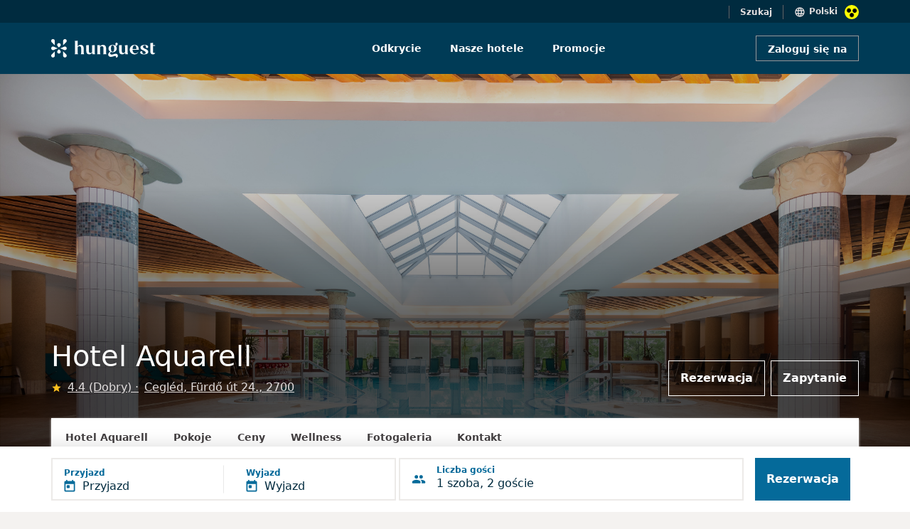

--- FILE ---
content_type: text/html; charset=UTF-8
request_url: https://www.hunguesthotels.hu/pl/hotel/cegled/hotel_aquarell/room_reservation_end/
body_size: 10912
content:
<!DOCTYPE html>
	<html lang="pl">
	<head>
		<title>Hotel Aquarell - Cegléd - </title>
		
		<meta name="description" content="">
		<meta charset="UTF-8">
   		<meta content="width=device-width, initial-scale=1" name="viewport">
		
<meta property="og:type" content="website">
<meta property="og:site_name" content="Hunguest Hotels">
<meta property="og:title" content="">
<meta property="og:description" content="">
<meta property="og:url" content="https://www.hunguesthotels.hu/pl/hotel/cegled/hotel_aquarell/room_reservation_end/">
<meta property="og:image" content="https://www.hunguesthotels.hu/images/hotel/16859828864480_s4.jpg">
<meta property="og:image:type" content="image/jpeg" />
<meta property="og:image:width" content="1280"> 
<meta property="og:image:height" content="824">

<link rel="manifest" href="/manifest.json" crossorigin="use-credentials" />
<meta name="theme-color" content="#003b56" />
<link rel="shortcut icon" href="/kepek/favicon/favicon.ico" />
<meta name="apple-mobile-web-app-status-bar-style" content="black-translucent" />
<link rel="stylesheet" type="text/css" href="https://www.hunguesthotels.hu/_sys/css.php?t=1769802055&app=blogpost-20-113&dba=1&lan=pl&app_11=&app_20_book=1&app_100=&app_108=&app_110=&app_111=&app_112=&app_16="><script type='text/javascript' src='//static.klaviyo.com/onsite/js/klaviyo.js?company_id=Y7sSYi'></script>

	<script src='https://www.google.com/recaptcha/api.js?render=6Le89J8UAAAAAHxM60ab73vGcAiFCLjR_WOSbCJ1'></script>
	<input type='hidden' name='google_recaptcha_key' value='6Le89J8UAAAAAHxM60ab73vGcAiFCLjR_WOSbCJ1'>

	<!-- Google Tag Manager -->
<script>(function(w,d,s,l,i){w[l]=w[l]||[];w[l].push({'gtm.start':
new Date().getTime(),event:'gtm.js'});var f=d.getElementsByTagName(s)[0],
j=d.createElement(s),dl=l!='dataLayer'?'&l='+l:'';j.async=true;j.src=
'https://www.googletagmanager.com/gtm.js?id='+i+dl;f.parentNode.insertBefore(j,f);
})(window,document,'script','dataLayer','GTM-KK9RXG');</script>
<!-- End Google Tag Manager -->


<script type='text/javascript' src='/_sys/_ele/a11y/a11y.local.js'></script>
<script type='text/javascript' src='/_sys/_ele/a11y/a11y.navigation.js'></script>
<script type='text/javascript' src='/_sys/_ele/a11y/augment.js' defer></script>
<link rel='stylesheet' href='/_sys/_ele/a11y/a11y.css' />
<script
    src='https://www.kmak.hu/a11y/accessibility.js'
    data-icon='dots'
    data-icon-position='inline'
    data-icon-position-css=''
    data-icon-container='.a11y_btn'
    data-icon-container-css='width:20px;height:20px;min-width:20px;margin-left:10px'
    data-icon-container-second='.a11y_btn_2'
    data-icon-container-second-css='width:20px;height:20px;min-width:20px;position: relative;right: 125px;top: 1px;'
    data-main-content-id='main-content'
    data-main-content-text='Ugrás a fő tartalomhoz'
    data-custom-css='hunguesthotels/hunguesthotels'
    data-custom-css-inline=''
    data-custom-css-skip-selector='section .container-fluid'
    data-console-info='false'
    defer>
</script>
<link rel='stylesheet' href='https://www.kmak.hu/a11y/accessibility.css' />
	
	</head>

	<body id="HUN" class=" grey2-bg hotel" data-url="https://www.hunguesthotels.hu" lang="PL" data-lan="131">

	<form id="foglalasForm" action="/_sys/set_offer.php" method="post">
		<input type="hidden" name="data" value="" />
		<input type="hidden" name="token" value="" />
	</form>
	<script type="text/javascript">var hh_label = "";</script>
	
<!-- Google Tag Manager (noscript) -->
<noscript><iframe src="https://www.googletagmanager.com/ns.html?id=GTM-KK9RXG"
height="0" width="0" style="display:none;visibility:hidden"></iframe></noscript>
<!-- End Google Tag Manager (noscript) -->

	
<div id="nav_upper" class="container-fluid top-header-main blue-dark-bg position-relative ">
	<div class="row">
		<div class="col-12 d-flex flex-row-reverse top-header-item-wrapper content-container" style="padding-top:7px;">
			<div class="d-flex flex-row top-header-first-item nav-items">
				<img src="/_sys/_ico/language_black.svg" alt="">
				<h6 class="grey4-text p4 language-switcher" role="button" tabindex="0" aria-haspopup="listbox" aria-controls="language-list-desktop" aria-expanded="false" style="cursor: pointer;">Polski</h6>
				<div class="languages position-absolute white-bg" style="top:32px; display:none;">
					<a href="/hu/hotel/cegled/hotel_aquarell/szobafoglalas_befejezes/" class="h7 grey10-text languages-list">Magyar</a><a href="/en/hotel/cegled/hotel_aquarell/room_reservation_end/" class="h7 grey10-text languages-list">English</a><a href="/de/hotel/cegled/hotel_aquarell/zimmer_buchung_ende/" class="h7 grey10-text languages-list">Deutsch</a><a href="/cz/hotel/cegled/hotel_aquarell/room_reservation_end/" class="h7 grey10-text languages-list">Český</a><a href="/ro/hotel/cegled/hotel_aquarell/room_reservation_end/" class="h7 grey10-text languages-list">Romana</a><a href="/ru/hotel/cegled/hotel_aquarell/room_reservation_end/" class="h7 grey10-text languages-list">Русский</a><a href="/sr/hotel/cegled/hotel_aquarell/room_reservation_end/" class="h7 grey10-text languages-list">Srpski</a><a href="/sk/hotel/cegled/hotel_aquarell/room_reservation_end/" class="h7 grey10-text languages-list">Slovenský</a>
				</div>
				<div class="a11y_btn"></div>
			</div>
			<h6 class="grey4-text p4 top-header-center-item nav-items searchBarToggle" style="cursor: pointer;">Szukaj</h6>
			
			
		</div>
	</div>
</div>

<div class="container-fluid blue-dark-bg searchBar position-absolute top-0" style="display:none;">
	<div class="row content-container">
		<div class="col-12 text-end white-text" style="height:32px; padding-top:7px;">
			<h6 class="grey4-text p4 closeSearchBar" style="cursor: pointer;">Anuluj</h6>
		</div>
	</div>
	<div class="row align-items-center">
		<div class="col-12 blue-hunguest-bg" style="height:72px; z-index: 100000;">
		<div class="row content-container align-items-center justify-content-between" style="height:72px;">
			<a href="/pl/" class="col-auto">
				<img class="main-header-image" src="/hunguest_header_logo.svg" alt="">
			</a>
			<div class="col-auto text-end">
				<div class="row mx-0">
					<div class="searchBarWrapper d-flex" style="border: 1px solid #d3e2e9; padding-top:9px; padding-bottom:9px; width:344px;">
						<img src="/_sys/_ico/search_white.svg" alt="">
						<input class="ps-2 searchInputTop" type="search" placeholder="Szukaj" style="background: transparent; border:none; width:100%; font-size: 14px; color:white;">
					</div>
				</div>
			</div>
		</div>
		</div>
	</div>
</div>

<div class="searchLayer position-fixed bottom-0 start-0 end-0" style="z-index:100; display:none;"></div>

<!-- MAIN HEADER DESKTOP -->
<div id="nav_main" class="container-fluid p-0 blue-hunguest-bg main-header-main">
	<div class="row g-0 content-container align-items-center mx-auto">
		<a href="/pl/" class="col-lg-3 col-md-2 col-sm-12">
			<img class="main-header-image" src="/hunguest_header_logo.svg" title="HOTELINFO" alt="">
		</a>
		<nav class="col-lg-7 col-md-8 col-sm-12 d-flex justify-content-center align-items-center nav-section" role="navigation" aria-label="Fő navigáció">
			<ul role="menubar">
			<li class="d-flex main-header-nav-center-items " role="none">
				<a href="/pl/" class="h7 nav-text white-text text-decoration-none" role="menuitem">Odkrycie</a>
			</li>
			<li class="d-flex main-header-nav-center-items  hotel-list-menu" role="none">
				<a href="/pl/hotels/" class="h7 nav-text white-text text-decoration-none" role="menuitem" aria-haspopup="true" aria-expanded="false">Nasze hotele</a>
				<ul id="hotel-list" role="menu" hiddened>
					<li role="none"><div id="hil_inn"><div>
	<a href="/pl/hotel/tarcal/andrassy_kuria_spa/andrassy_kuria_spa/" role="menuitem">
		<span class="d-flex align-items-center">
			<span class="h7 grey10-text hotel-list-hover">Andrássy Kúria &amp; Spa</span>
		</span>
	</a>
	<a href="/pl/hotel/hajduszoboszlo/hunguest_hotel_apollo/hotel_apollo/" role="menuitem">
		<span class="d-flex align-items-center">
			<span class="h7 grey10-text hotel-list-hover">Hunguest Hotel Apollo</span>
		</span>
	</a>
	<a href="/pl/hotel/hajduszoboszlo/hunguest_hotel_aquasol/hotel_aquasol/" role="menuitem">
		<span class="d-flex align-items-center">
			<span class="h7 grey10-text hotel-list-hover">Hunguest Hotel Aqua-Sol</span>
		</span>
	</a>
	<a href="/pl/hotel/cegled/hotel_aquarell/hotel_aquarell/" role="menuitem">
		<span class="d-flex align-items-center">
			<span class="h7 grey10-text hotel-list-hover">Hotel Aquarell</span>
		</span>
	</a>
	<a href="/pl/hotel/balatonalmadi/hunguest_bal_resort/hotel_bal_resort/" role="menuitem">
		<span class="d-flex align-items-center">
			<span class="h7 grey10-text hotel-list-hover">Hunguest BÁL Resort</span>
		</span>
	</a>
	<a href="/pl/hotel/hajduszoboszlo/hunguest_hotel_beke/hotel_beke/" role="menuitem">
		<span class="d-flex align-items-center">
			<span class="h7 grey10-text hotel-list-hover">Hunguest Hotel Béke</span>
		</span>
	</a></div><div>
	<a href="/pl/hotel/koszeg/hotel_benedict/hotel_benedict/" role="menuitem">
		<span class="d-flex align-items-center">
			<span class="h7 grey10-text hotel-list-hover">Hotel Benedict</span>
		</span>
	</a>
	<a href="/pl/hotel/bukfurdo/hunguest_buk/hotel_buk/" role="menuitem">
		<span class="d-flex align-items-center">
			<span class="h7 grey10-text hotel-list-hover">Hunguest Bük</span>
		</span>
	</a>
	<a href="/pl/hotel/eger/hotel_eger_park/hotel_eger_park/" role="menuitem">
		<span class="d-flex align-items-center">
			<span class="h7 grey10-text hotel-list-hover">Hotel Eger &amp; Park</span>
		</span>
	</a>
	<a href="/pl/hotel/eger/hunguest_hotel_flora/hotel_flora/" role="menuitem">
		<span class="d-flex align-items-center">
			<span class="h7 grey10-text hotel-list-hover">Hunguest Hotel Flóra</span>
		</span>
	</a>
	<a href="/pl/hotel/zalakaros/hunguest_hotel_freya/hotel_freya/" role="menuitem">
		<span class="d-flex align-items-center">
			<span class="h7 grey10-text hotel-list-hover">Hunguest Hotel Freya</span>
		</span>
	</a>
	<a href="/pl/hotel/gyula/hunguest_hotel_gyula/hunguest_hotel_gyula/" role="menuitem">
		<span class="d-flex align-items-center">
			<span class="h7 grey10-text hotel-list-hover">Hunguest Hotel Gyula</span>
		</span>
	</a></div><div>
	<a href="/pl/hotel/heviz/hunguest_hotel_helios/hotel_helios/" role="menuitem">
		<span class="d-flex align-items-center">
			<span class="h7 grey10-text hotel-list-hover">Hunguest Hotel Helios</span>
		</span>
	</a>
	<a href="/pl/hotel/budapest/hotel_millennium/hotel_millennium/" role="menuitem">
		<span class="d-flex align-items-center">
			<span class="h7 grey10-text hotel-list-hover">Hotel Millennium</span>
		</span>
	</a>
	<a href="/pl/hotel/opatija/hotel_miramar/hotel_miramar/" role="menuitem">
		<span class="d-flex align-items-center">
			<span class="h7 grey10-text hotel-list-hover">Hotel Miramar</span>
		</span>
	</a>
	<a href="/pl/hotel/heviz/hunguest_hotel_panorama/hotel_panorama/" role="menuitem">
		<span class="d-flex align-items-center">
			<span class="h7 grey10-text hotel-list-hover">Hunguest Hotel Panoráma</span>
		</span>
	</a>
	<a href="/pl/hotel/tapolca/hunguest_hotel_pelion/hotel_pelion/" role="menuitem">
		<span class="d-flex align-items-center">
			<span class="h7 grey10-text hotel-list-hover">Hunguest Hotel Pelion</span>
		</span>
	</a>
	<a href="/pl/hotel/egerszalok/hunguest_saliris/hunguest_saliris/" role="menuitem">
		<span class="d-flex align-items-center">
			<span class="h7 grey10-text hotel-list-hover">Hunguest Saliris</span>
		</span>
	</a></div><div>
	<a href="/pl/hotel/nyiregyhaza/hunguest_hotel_sosto/hotel_sosto/" role="menuitem">
		<span class="d-flex align-items-center">
			<span class="h7 grey10-text hotel-list-hover">Hunguest Hotel Sóstó</span>
		</span>
	</a>
	<a href="/pl/hotel/herceg_novi/hunguest_hotel_sun_resort/hotel_sun_resort/" role="menuitem">
		<span class="d-flex align-items-center">
			<span class="h7 grey10-text hotel-list-hover">Hunguest Hotel Sun Resort</span>
		</span>
	</a>
	<a href="/pl/hotel/szeged/hunguest_hotel_szeged/hotel_szeged/" role="menuitem">
		<span class="d-flex align-items-center">
			<span class="h7 grey10-text hotel-list-hover">Hunguest Hotel Szeged</span>
		</span>
	</a></div></div></li>
				</ul>
			</li>
			<li class="d-flex main-header-nav-center-items " role="none">
				<a href="/pl/hotel_special_offers/" class="h7 nav-text white-text text-decoration-none" role="menuitem">Promocje</a>
			</li></ul>
		</nav>
		
	<div class="col-lg-2 col-md-2 col-sm-12 d-flex justify-content-end login-button-container">
		  <button class="login-button button_m button_transparent_light">Zaloguj się na</button>
	</div>
	
	</div>
</div>




<!-- MAIN HEADER MOBILE -->
<div id="nav_main_mobile" class="main-header-mobile-main container-fluid blue-hunguest-bg p-0">
	<a href="/pl/" style="text-decoration: none;">
	  <img class="main-header-image" src="/hunguest_header_logo.svg" alt="">
	</a>
	<div class="d-flex flex-row-reverse align-items-center">
		<div class="a11y_btn_2"></div>
		<div class="hamburger-menu">
			<img class="main-header-account-icon hamburger-menu-toggle" src="/_sys/_ico/hamburger.svg" alt="">
		</div>
					
<div class="main-header-account-wrapper login-button">
	<img class="main-header-account-icon expandToggleMobile" src="/_sys/_ico/account_circle_black.svg" alt="">
</div>
		
		<div class="hamburger-menu-active-tablet position-absolute bg-white">
			<div class="col-12 justify-content-end d-flex" style="height:64px;">
				<span class="close-button-hamburger-tablet position-absolute" style="top:20px; right:16px;">
					<svg xmlns="http://www.w3.org/2000/svg" height="24px" viewBox="0 0 24 24" width="24px" fill="currentColor"><path d="M0 0h24v24H0V0z" fill="none"/><path d="M19 6.41L17.59 5 12 10.59 6.41 5 5 6.41 10.59 12 5 17.59 6.41 19 12 13.41 17.59 19 19 17.59 13.41 12 19 6.41z"/></svg>
				</span>
			</div>
			<div class="col-12">
			  <div class="searchBarWrapperMenu d-flex  svg-img-blue">
			  	<span class="ps-2">
			  		<svg xmlns="http://www.w3.org/2000/svg" height="24px" viewBox="0 0 24 24" width="24px" fill="currentColor"><path d="M0 0h24v24H0z" fill="none"/><path d="M15.5 14h-.79l-.28-.27C15.41 12.59 16 11.11 16 9.5 16 5.91 13.09 3 9.5 3S3 5.91 3 9.5 5.91 16 9.5 16c1.61 0 3.09-.59 4.23-1.57l.27.28v.79l5 4.99L20.49 19l-4.99-5zm-6 0C7.01 14 5 11.99 5 9.5S7.01 5 9.5 5 14 7.01 14 9.5 11.99 14 9.5 14z"/></svg>
				</span>
				<input class="searchInput ps-2" type="search" placeholder="Keresés">
			</div>
			
		<a href="/pl/" class="tablet-menu-nav-item" style="text-decoration: none;">
		  <div class="col-12 padding-32-16" style="padding-bottom:24px;">
			<h4 class="blue-dark-text">Odkrycie</h4>
		  </div>
		</a>
		<a href="/pl/hotels/" class="tablet-menu-nav-item" style="text-decoration: none;">
		  <div class="col-12 padding-32-16" style="padding-bottom:24px;">
			<h4 class="blue-dark-text">Nasze hotele</h4>
		  </div>
		</a>
		<a href="/pl/hotel_special_offers/" class="tablet-menu-nav-item" style="text-decoration: none;">
		  <div class="col-12 padding-32-16" style="padding-bottom:24px;">
			<h4 class="blue-dark-text">Promocje</h4>
		  </div>
		</a>
			<div class="col-12 padding-32-16" style="padding-bottom: 33px;">
			  <div class="separator" style="border-bottom:1px solid #e2dede"></div>
			</div>
			
			
			<div class="d-flex flex-row" style="margin-left:32px;">
			  <img src="/_sys/_ico/language_black_menu.svg" class="pe-2" style="margin-top:-13px;" alt="">
			  <p class="blue-dark-text p1reg language-switcher-menu position-relative" role="button" tabindex="0" aria-haspopup="listbox" aria-controls="language-list-mobile" aria-expanded="false">Polski</p>

			  <div class="languages-menu white-bg position-absolute" style="margin-top:-175px; display:none;">
				  <a href="/hu/hotel/cegled/hotel_aquarell/szobafoglalas_befejezes/" class="h7 grey10-text languages-list-menu pt-2 pb-2">Magyar</a><a href="/en/hotel/cegled/hotel_aquarell/room_reservation_end/" class="h7 grey10-text languages-list-menu pt-2 pb-2">English</a><a href="/de/hotel/cegled/hotel_aquarell/zimmer_buchung_ende/" class="h7 grey10-text languages-list-menu pt-2 pb-2">Deutsch</a><a href="/cz/hotel/cegled/hotel_aquarell/room_reservation_end/" class="h7 grey10-text languages-list-menu pt-2 pb-2">Český</a><a href="/ro/hotel/cegled/hotel_aquarell/room_reservation_end/" class="h7 grey10-text languages-list-menu pt-2 pb-2">Romana</a><a href="/ru/hotel/cegled/hotel_aquarell/room_reservation_end/" class="h7 grey10-text languages-list-menu pt-2 pb-2">Русский</a><a href="/sr/hotel/cegled/hotel_aquarell/room_reservation_end/" class="h7 grey10-text languages-list-menu pt-2 pb-2">Srpski</a><a href="/sk/hotel/cegled/hotel_aquarell/room_reservation_end/" class="h7 grey10-text languages-list-menu pt-2 pb-2">Slovenský</a>
			  </div>
		  </div>
			</div>
		  </div>
		
		
		<div class="hamburger-menu-active-mobile position-absolute end-0 bg-white">
			<div class="col-12 justify-content-end d-flex svg-image-blue close-button-hamburger-mobil" style="height:64px;">
			<div class="close-button-hamburger-mobile position-absolute svg-img-blue">
				<svg xmlns="http://www.w3.org/2000/svg" height="24px" viewBox="0 0 24 24" width="24px" fill="currentColor"><path d="M0 0h24v24H0V0z" fill="none"/><path d="M19 6.41L17.59 5 12 10.59 6.41 5 5 6.41 10.59 12 5 17.59 6.41 19 12 13.41 17.59 19 19 17.59 13.41 12 19 6.41z"/></svg>
			</div>
			</div>
			<div class="col-12">
			  <div class="searchBarWrapperMenu d-flex svg-img-blue" style="">
			  <span class="ps-2">
			  <svg xmlns="http://www.w3.org/2000/svg" height="24px" viewBox="0 0 24 24" width="24px" fill="currentColor"><path d="M0 0h24v24H0z" fill="none"/><path d="M15.5 14h-.79l-.28-.27C15.41 12.59 16 11.11 16 9.5 16 5.91 13.09 3 9.5 3S3 5.91 3 9.5 5.91 16 9.5 16c1.61 0 3.09-.59 4.23-1.57l.27.28v.79l5 4.99L20.49 19l-4.99-5zm-6 0C7.01 14 5 11.99 5 9.5S7.01 5 9.5 5 14 7.01 14 9.5 11.99 14 9.5 14z"/></svg>
			  </span>
				<input class="searchInput ps-2" type="search" placeholder="Keresés">
			</div>
			
		<a href="/pl/" class="tablet-menu-nav-item" style="text-decoration: none;">
		  <div class="col-12 padding-32-16" style="padding-bottom:24px;">
			<h4 class="blue-dark-text">Odkrycie</h4>
		  </div>
		</a>
		<a href="/pl/hotels/" class="tablet-menu-nav-item" style="text-decoration: none;">
		  <div class="col-12 padding-32-16" style="padding-bottom:24px;">
			<h4 class="blue-dark-text">Nasze hotele</h4>
		  </div>
		</a>
		<a href="/pl/hotel_special_offers/" class="tablet-menu-nav-item" style="text-decoration: none;">
		  <div class="col-12 padding-32-16" style="padding-bottom:24px;">
			<h4 class="blue-dark-text">Promocje</h4>
		  </div>
		</a>
			<div class="col-12 padding-32-16" style="padding-bottom: 33px;">
			  <div class="separator" style="border-bottom:1px solid #e2dede"></div>
			</div>
			
			
			<div class="d-flex flex-row" style="margin-left:16px;">
				<img src="/_sys/_ico/language_black_menu.svg" class="pe-2" style="margin-top:-13px;" alt="">
				<p class="blue-dark-text p1reg language-switcher-menu position-relative" role="button" tabindex="0" aria-haspopup="listbox" aria-controls="language-list-mobile" aria-expanded="false">Polski</p>
				<div class="languages-menu white-bg position-absolute" style="margin-top:-175px; display:none;">
					<a href="/hu/hotel/cegled/hotel_aquarell/szobafoglalas_befejezes/" class="h7 grey10-text languages-list-menu pt-2 pb-2">Magyar</a><a href="/en/hotel/cegled/hotel_aquarell/room_reservation_end/" class="h7 grey10-text languages-list-menu pt-2 pb-2">English</a><a href="/de/hotel/cegled/hotel_aquarell/zimmer_buchung_ende/" class="h7 grey10-text languages-list-menu pt-2 pb-2">Deutsch</a><a href="/cz/hotel/cegled/hotel_aquarell/room_reservation_end/" class="h7 grey10-text languages-list-menu pt-2 pb-2">Český</a><a href="/ro/hotel/cegled/hotel_aquarell/room_reservation_end/" class="h7 grey10-text languages-list-menu pt-2 pb-2">Romana</a><a href="/ru/hotel/cegled/hotel_aquarell/room_reservation_end/" class="h7 grey10-text languages-list-menu pt-2 pb-2">Русский</a><a href="/sr/hotel/cegled/hotel_aquarell/room_reservation_end/" class="h7 grey10-text languages-list-menu pt-2 pb-2">Srpski</a><a href="/sk/hotel/cegled/hotel_aquarell/room_reservation_end/" class="h7 grey10-text languages-list-menu pt-2 pb-2">Slovenský</a>
				</div>
			</div>
		  </div>
		</div>
		
	</div>
</div>

	
		<section class="hotel-header">
	
		<!-- Hotel Header with menubar -->
		<div class="container-fluid m-0 p-0">
			<div class="hotel-header container-fluid m-0 p-0 position-relative">
				<div class="hotel-header-image">
					<img class="banner_image img-fluid" src="/images/hotel/16859828864480_s1.jpg" alt="Hotel Aquarell - Cegléd - Zakończenie rezerwacji">
					<div class="hotel-header-overlay"></div>
				</div>
				<div class="hotel-header-content content-container px-3 px-xl-0 row align-items-end">
					<div class="col-12 col-lg-7 m-0 px-0">
						<h1 class="hotel-header-title white-text">Hotel Aquarell</h1>
						<div class="ertekeles_block">
						
							<img src="/_sys/_ico/star_yellow_24dp.svg" height="15" width="15" alt="" class="star">
							<a href="/pl/hotel/cegled/hotel_aquarell/recenzja/" class="ertekeles">
								<p class="p2reg grey4-text ps-2 text-decoration-underline">
									4.4 (Dobry)
								</p>
							</a>
								
							<a href="/pl/hotel/cegled/hotel_aquarell/kontakt/" class="location">
								<p class="p2reg grey4-text ps-2 text-decoration-underline">
									Cegléd, Fürdő út 24., 2700
								</p>
							</a>
						</div>
					</div>
					
			<div class="col d-none d-lg-flex justify-content-end m-0 p-0">
				<a class="button_l hotel-header-button me-1" href="/pl/hotel/cegled/hotel_aquarell/room_reservation/">Rezerwacja</a><a class="button_l hotel-header-button ms-1" href="/pl/hotel/cegled/hotel_aquarell/room_request/">Zapytanie</a>
			</div>
			
				</div>
			</div>
	
			<div class="content-wrapper hotel_subpage_nav_wrap position-relative p-0">
				<div class="navbar-lvl2-container white-bg p-0 m-0">
					<div class="navbar-lvl2-list m-0 px-0 py-3 d-flex justify-content-left">
						<a href="/pl/hotel/cegled/hotel_aquarell/hotel_aquarell/" class="navbar-lvl2-list-item px-3 pb-3 mb-0 h7 ms-1">Hotel Aquarell</a><a href="/pl/hotel/cegled/hotel_aquarell/pokoje/" class="navbar-lvl2-list-item px-3 pb-3 mb-0 h7 ms-1">Pokoje</a><a href="/pl/hotel/cegled/hotel_aquarell/rates/" class="navbar-lvl2-list-item px-3 pb-3 mb-0 h7 ms-1">Ceny</a><a href="/pl/hotel/cegled/hotel_aquarell/wellness/" class="navbar-lvl2-list-item px-3 pb-3 mb-0 h7 ms-1">Wellness</a><a href="/pl/hotel/cegled/hotel_aquarell/photo_gallery/" class="navbar-lvl2-list-item px-3 pb-3 mb-0 h7 ms-1">Fotogaleria</a><a href="/pl/hotel/cegled/hotel_aquarell/kontakt/" class="navbar-lvl2-list-item px-3 pb-3 mb-0 h7 ms-1">Kontakt</a>
					</div>
				</div>
			</div>
		</div>
		
		</section>
		
			<!-- Floating booking bar -->
			
			<div id="floating_booking_filter_i18n" data-i18n='{&quot;vendeg&quot;:&quot;gość&quot;,&quot;vendegek&quot;:&quot;goście&quot;,&quot;room_number&quot;:&quot;Pokój {n}&quot;,&quot;add_room&quot;:&quot;Dodaj pokój {n}&quot;}'></div>
			
			<div class="filter-floating-container container-fluid p-3">
				<div class="content-container p-0 m-auto">
					<div class="row m-0 p-0">
		
						<div id="filter-date-selector" class="t-datepicker bottom filter-date-selector filter-deselected col-12 col-lg d-flex align-items-center flex-column drp" data-e="Przyjazd" data-i="Wyjazd">
							<div class="filter-date-selector-range p-0 col d-flex justify-content-start align-items-center w-100">
								<div
									id="filter-date-selector-button"
									class="button_xl white-bg p-0 m-0 d-flex w-100 h-100 d-flex align-items-center"
									onclick="toggleDateSelector('toggle')"
								>
									<div class="w-50 d-flex justify-content-between p-0 m-0 t-check-in">
										<div class="d-flex justify-content-start">
											
											<div class="d-flex flex-column justify-content-center">
												<h6 id="filter-date-selector-arrival-label" class="filter-date-selector-label h8 blue-light1-text text-start">
													Przyjazd
												</h6>
												<div class="d-flex">
													<img class="me-2" src="/_sys/_ico/arrive.svg" alt="">
													<h6 id="filter-date-selector-arrival" class="border-0 m-0 p-0 h6a blue-dark-text text-start align-text-bottom">
														Przyjazd
													</h6>
												</div>
											</div>
										</div>
										<div class="filter-date-selector-splitter p-0 my-0"></div>
									</div>
		
									<div class="w-50 d-flex justify-content-start p-0 ps-2 ps-sm-3 m-0 t-check-out">
										<div>
											<h6 id="filter-date-selector-depart-label" class="filter-date-selector-label h8 blue-light1-text text-start">
												Wyjazd
											</h6>
											<div class="d-flex">
												<img class="me-2" src="/_sys/_ico/depart.svg" alt="">
												<h6 id="filter-date-selector-depart" class="border-0 m-0 p-0 h6a blue-dark-text text-start align-text-bottom">
													Wyjazd
												</h6>
											</div>
										</div>
									</div>
								</div>
							</div>
						</div>
		
						<div id="filter-guest-selector" class="col-12 col-lg filter-guest-selector filter-deselected d-flex align-items-center justify-content-start p-0 m-0 ms-0 mt-1 ms-lg-1 mt-lg-0">
							<div
								id="filter-guest-selector-button"
								class="flex-grow-1 button_xl white-bg py-0 px-3 m-0 d-flex justify-content-start align-items-center  svg-img-blue"
							>
								<svg width="20" height="12" viewBox="0 0 20 12" fill="none" xmlns="http://www.w3.org/2000/svg">
<path d="M13.332 5.1665C14.7154 5.1665 15.8237 4.04984 15.8237 2.6665C15.8237 1.28317 14.7154 0.166504 13.332 0.166504C11.9487 0.166504 10.832 1.28317 10.832 2.6665C10.832 4.04984 11.9487 5.1665 13.332 5.1665ZM6.66536 5.1665C8.0487 5.1665 9.15703 4.04984 9.15703 2.6665C9.15703 1.28317 8.0487 0.166504 6.66536 0.166504C5.28203 0.166504 4.16536 1.28317 4.16536 2.6665C4.16536 4.04984 5.28203 5.1665 6.66536 5.1665ZM6.66536 6.83317C4.7237 6.83317 0.832031 7.80817 0.832031 9.74984V10.9998C0.832031 11.4582 1.20703 11.8332 1.66536 11.8332H11.6654C12.1237 11.8332 12.4987 11.4582 12.4987 10.9998V9.74984C12.4987 7.80817 8.60703 6.83317 6.66536 6.83317ZM13.332 6.83317C13.0904 6.83317 12.8154 6.84984 12.5237 6.87484C12.5404 6.88317 12.5487 6.89984 12.557 6.90817C13.507 7.59984 14.1654 8.52484 14.1654 9.74984V10.9998C14.1654 11.2915 14.107 11.5748 14.0154 11.8332H18.332C18.7904 11.8332 19.1654 11.4582 19.1654 10.9998V9.74984C19.1654 7.80817 15.2737 6.83317 13.332 6.83317Z" fill="currentColor"/>
</svg>

								<img id="filter-guest-selector-icon-back" class="ms-2 me-3" src="/_sys/_ico/chevron_left_dark.svg" alt="">
								<div>
									<h6 class="d-none d-lg-block h8 blue-light1-text text-start">Liczba gości</h6>
									<h6 id="filter-guest-selector-info" class="h6a blue-dark-text text-start">1 pokój, 2 osoby</h6>
								</div>
							</div>
		
							<!-- Modal -->
							<div class="filter-guest-modal" id="filter-guest-modal">
								<div id="filter-guest-modal-body" class="m-0 p-0">
									<!-- innerHTML is filled in by script-->
								</div>
								<div class="filter-guest-modal-addroom p-0">
									<button class="hunguest_button_white mb-5 mb-sm-0" onclick="addRoom()">
										<span id="filter-guest-modal-addroom-text" class="h6a blue-light1-text">Dodaj nowy pokój</span>
									</button>
								</div>
								<div class="filter-guest-modal-apply py-4 d-block d-lg-none">
									<button class="button_xl button_primary d-block d-lg-none w-100" onclick="guestSubmit()">Ratunek</button>
								</div>
							</div>
		
						</div>
		
						<div class="col-12 col-lg-4 filter-booking-floating white-bg pt-2 pb-3 py-lg-0 m-0 ms-0 mt-1 ms-lg-1 mt-lg-0">
							<button id="filter-booking-floating-button" class="button_xl button_primary m-0 py-0 px-3" data-url="/pl/hotel/cegled/hotel_aquarell/room_reservation/" data-hid="116">
								<span class="d-none d-lg-block">Rezerwacja</span>
								<span class="d-block d-lg-none">Ceny i rezerwacja</span>
							</button>
							<!--
							<a href="/pl/hotel/cegled/hotel_aquarell/room_request/" class="d-block d-lg-none pt-3">
								<h6 class="h7 blue-light1-text text-center">Árajánlatkérés</h6>
							</a>
							-->
						</div>
		
					</div>
				</div>
			</div>
			<!-- FILTER BAR SCRIPTS -->
			
			<!-- New room template -->
			<script id="filter-template-room-section" type="text/html">
				<div id="filter-guest-modal-container" class="filter-guest-modal-room">
					<div class="d-flex justify-content-between">
						<h6 id="filter-guest-modal-room-number" class="h6a pb-3 blue-dark-text">Pokój</h6>
						<button id="filter-guest-modal-remove" class="hunguest_button_white d-flex align-top"
								onclick="removeRoom(event, this.id)">
							<h6 class="h7 blue-light1-text">Usuń</h6>
						</button>
					</div>
					<div class="filter-guest-modal-adult d-flex justify-content-between align-items-center pb-2 pt-3 pt-lg-0">
						<div>
							<h6 class="h7 blue-dark-text">Dorosły</h6>
							<p class="p4reg grey6-text">Co najmniej 18 lat</p>
						</div>
						<div class="d-flex">
							<button type="button" id="filter-guest-adult-decrease" class="button_minus_light_24" onclick="guestSet(event, this.id)"></button>
							<h6 id="filter-guest-adult-total" class="h6a px-4 blue-dark-text">2</h6>
							<button type="button" id="filter-guest-adult-increase" class="button_plus_light_24" onclick="guestSet(event, this.id)"></button>
						</div>
					</div>
					<div class="filter-guest-modal-teenager d-flex justify-content-between align-items-center pb-2 pt-3 pt-lg-0 ">
						<div>
							<h6 class="h7 blue-dark-text">Nastolatek</h6>
							<p class="p4reg grey6-text">12–17 lat</p>
						</div>
						<div class="d-flex">
							<button type="button" id="filter-guest-teenager-decrease" class="button_minus_light_24" onclick="guestSet(event, this.id)" disabled></button>
							<h6 id="filter-guest-teenager-total" class="h6a px-4 blue-dark-text">0</h6>
							<button
									type="button"
									id="filter-guest-teenager-increase"
									class="button_plus_light_24"
									onclick="guestSet(event, this.id)"
							></button>
						</div>
					</div>
					<div class="filter-guest-modal-child d-flex justify-content-between align-items-center pb-2 pt-3 pt-lg-0 ">
						<div>
							<h6 class="h7 blue-dark-text">Dziecko</h6>
							<p class="p4reg grey6-text">4–11 lat</p>
						</div>
						<div class="d-flex">
							<button
									type="button"
									id="filter-guest-child-decrease"
									class="button_minus_light_24"
									onclick="guestSet(event, this.id)"
									disabled
							></button>
							<h6 id="filter-guest-child-total" class="h6a px-4 blue-dark-text">0</h6>
							<button
									type="button"
									id="filter-guest-child-increase"
									class="button_plus_light_24"
									onclick="guestSet(event, this.id)"
							></button>
						</div>
					</div>
			
					<div class="filter-guest-modal-baby d-flex justify-content-between align-items-center pb-2 pt-3 pt-lg-0 ">
						<div>
							<h6 class="h7 blue-dark-text">Niemowlę</h6>
							<p class="p4reg grey6-text">Poniżej 4 lat</p>
						</div>
						<div class="d-flex">
							<button
									type="button" id="filter-guest-baby-decrease" class="button_minus_light_24" onclick="guestSet(event, this.id)"  disabled
							></button>
							<h6 id="filter-guest-baby-total" class="h6a px-4 blue-dark-text">0</h6>
							<button
									type="button"
									id="filter-guest-baby-increase"
									class="button_plus_light_24"
									onclick="guestSet(event, this.id)"
							></button>
						</div>
					</div>
					<div class="filter-guest-modal-splitter w-100 pb-2"></div>
				</div>
			</script>
			
	<section class="e113">
	<div class="row content-container hotel-content-padding white-bg justify-content-between">
		
			<div class="col-12 col-lg-7">
				<h2 class="blue-dark-text pb-3 h3"><img src="/_sys/_ico/sikeres_2.png" width="24"> Rezerwacja pokoju</h2>
				<p class="p2reg blue-dark-text"><b>Dziękujemy za rezerwację, życzymy przyjemnego wypoczynku! </b><br><br>Potwierdzenie przesłalismy na podany adres e-mail. Jeśli napotkasz jakikolwiek problem, prosimy zasygnalizować pod e-mail.</p>
			</div>
			
		
    </div>
	</section>
	
<section class="white-bg mt-64">
<div class="newsletter-main container-fluid blue-hunguest-bg" style="margin-top: 0;">
        <div class="row content-container justify-content-between" style="margin-left:auto; margin-right:auto;">
            <div class="col-lg-4 d-flex align-items-center px-1">
                <h3 class="newsletter-cta grey2-text" style="font-size: 24px;">Zapisz się do naszego newslettera, aby otrzymywać najnowsze promocje!</h3>
            </div>
            <div class="col-lg-8 px-0">
                <form id="newsletter-form">
                    <div class="row g-0 justify-content-end">
                        <div class="col-lg-5 ps-lg-1 py-1">
                            <input type="text" id="newsletter-name" class="form-control newsletter-input-text blue-hunguest-bg white-text rounded-0" placeholder="Twoje imię i nazwisko">
                        </div>
                        <div class="col-lg-5 ps-lg-1 py-1">
                            <input type="email" id="newsletter-email" class="form-control newsletter-input-text blue-hunguest-bg white-text rounded-0" placeholder="Twój adres e-mail">
                        </div>
                        <div class="col-lg-2 ps-lg-1 py-1">
                            <button class="button_primary newsletter-btn button_xl" type="submit">
                                <span class="h6b grey2-text">Subskrypcja</span>
                            </button>
                        </div>
                    </div>
                </form>
            </div>
        </div>
        <div class="row content-container mx-auto">
            <div class="col-12 text-start text-lg-end px-0">
                <p class="newsletter-info p4reg blue-light3-text">
                <label class="ck-container">
				<span class="link-recolor-white">Rejestrując się, akceptuję&nbsp;<a href="https://www.hunguesthotels.hu/privacy_policy/" target="_blank">Politykę prywatności.</a></span>
                <input type="checkbox" name="adatvedelmi_chk" value="1" />
                <span class="checkmark"></span>
                </label>
				</p>
            </div>
        </div>
    </div>

<section class="footer-main container-fluid white-bg content-container">
	<div class="footer-block-1 row justify-content-between pb-4">
		<div class="col-lg-4 col-12 d-flex flex-column justify-content-between pb-5">
			<div class="footer-logo">
				<img class="footer-logo-image mb-2" src="/_sys/_img/Hunguest_Opus_hor_EN.png" aria-hidden="true" alt="HunguestHotels">
				<img class="footer-logo-image mb-2" src="/_sys/_img/Hunguest_Opus_hor_EN_white.png" aria-hidden="true" alt="HunguestHotels">
				<p class="p3reg blue-hunguest-text mb-5">
				Hunguest Zrt.<br>
				1056 Budapest, Váci utca 38.
				</p>
			</div>
		</div>
		<div class="col-md-2 col-6 pb-5">
			<h6 class="h6b blue-dark-text mb-2">Mapa strony</h6>
			<ul class="m-0 p-0">
				<li><a href="/pl/hotels/"><p class="p3reg blue-light1-text py-1">Nasze hotele</p></a></li><li><a href="/pl/hotel_special_offers/"><p class="p3reg blue-light1-text py-1">Promocje</p></a></li>
			</ul>
		</div>
		<div class="col-md-2 col-6 pb-5">
			<h6 class="h6b blue-dark-text mb-2">Hotele</h6>
			<ul class="m-0 p-0">
				
		<li>
			<a href="/pl/hotel/tarcal/andrassy_kuria_spa/andrassy_kuria_spa/">
				<p class="p3reg blue-light1-text py-1">Andrássy Kúria & Spa</p>
			</a>
		</li>
		
		<li>
			<a href="/pl/hotel/hajduszoboszlo/hunguest_hotel_apollo/hotel_apollo/">
				<p class="p3reg blue-light1-text py-1">Hunguest Hotel Apollo</p>
			</a>
		</li>
		
		<li>
			<a href="/pl/hotel/hajduszoboszlo/hunguest_hotel_aquasol/hotel_aquasol/">
				<p class="p3reg blue-light1-text py-1">Hunguest Hotel Aqua-Sol</p>
			</a>
		</li>
		
		<li>
			<a href="/pl/hotel/cegled/hotel_aquarell/hotel_aquarell/">
				<p class="p3reg blue-light1-text py-1">Hotel Aquarell</p>
			</a>
		</li>
		
		<li>
			<a href="/pl/hotel/balatonalmadi/hunguest_bal_resort/hotel_bal_resort/">
				<p class="p3reg blue-light1-text py-1">Hunguest BÁL Resort</p>
			</a>
		</li>
		
		<li>
			<a href="/pl/hotel/hajduszoboszlo/hunguest_hotel_beke/hotel_beke/">
				<p class="p3reg blue-light1-text py-1">Hunguest Hotel Béke</p>
			</a>
		</li>
		
		<li>
			<a href="/pl/hotel/koszeg/hotel_benedict/hotel_benedict/">
				<p class="p3reg blue-light1-text py-1">Hotel Benedict</p>
			</a>
		</li>
		
		<li>
			<a href="/pl/hotel/bukfurdo/hunguest_buk/hotel_buk/">
				<p class="p3reg blue-light1-text py-1">Hunguest Bük</p>
			</a>
		</li>
		
		<li>
			<a href="/pl/hotel/eger/hotel_eger_park/hotel_eger_park/">
				<p class="p3reg blue-light1-text py-1">Hotel Eger & Park</p>
			</a>
		</li>
		
		<li>
			<a href="/pl/hotel/eger/hunguest_hotel_flora/hotel_flora/">
				<p class="p3reg blue-light1-text py-1">Hunguest Hotel Flóra</p>
			</a>
		</li>
		
		<li>
			<a href="/pl/hotel/zalakaros/hunguest_hotel_freya/hotel_freya/">
				<p class="p3reg blue-light1-text py-1">Hunguest Hotel Freya</p>
			</a>
		</li>
		
		<li>
			<a href="/pl/hotel/gyula/hunguest_hotel_gyula/hunguest_hotel_gyula/">
				<p class="p3reg blue-light1-text py-1">Hunguest Hotel Gyula</p>
			</a>
		</li>
		
		<li>
			<a href="/pl/hotel/heviz/hunguest_hotel_helios/hotel_helios/">
				<p class="p3reg blue-light1-text py-1">Hunguest Hotel Helios</p>
			</a>
		</li>
		
		<li>
			<a href="/pl/hotel/budapest/hotel_millennium/hotel_millennium/">
				<p class="p3reg blue-light1-text py-1">Hotel Millennium</p>
			</a>
		</li>
		
		<li>
			<a href="/pl/hotel/opatija/hotel_miramar/hotel_miramar/">
				<p class="p3reg blue-light1-text py-1">Hotel Miramar</p>
			</a>
		</li>
		
		<li>
			<a href="/pl/hotel/heviz/hunguest_hotel_panorama/hotel_panorama/">
				<p class="p3reg blue-light1-text py-1">Hunguest Hotel Panoráma</p>
			</a>
		</li>
		
		<li>
			<a href="/pl/hotel/tapolca/hunguest_hotel_pelion/hotel_pelion/">
				<p class="p3reg blue-light1-text py-1">Hunguest Hotel Pelion</p>
			</a>
		</li>
		
		<li>
			<a href="#">
				<p class="p3reg blue-light1-text py-1">Hotel Platánus</p>
			</a>
		</li>
		
		<li>
			<a href="/pl/hotel/egerszalok/hunguest_saliris/hunguest_saliris/">
				<p class="p3reg blue-light1-text py-1">Hunguest Saliris</p>
			</a>
		</li>
		
		<li>
			<a href="/pl/hotel/nyiregyhaza/hunguest_hotel_sosto/hotel_sosto/">
				<p class="p3reg blue-light1-text py-1">Hunguest Hotel Sóstó</p>
			</a>
		</li>
		
		<li>
			<a href="/pl/hotel/herceg_novi/hunguest_hotel_sun_resort/hotel_sun_resort/">
				<p class="p3reg blue-light1-text py-1">Hunguest Hotel Sun Resort</p>
			</a>
		</li>
		
		<li>
			<a href="/pl/hotel/szeged/hunguest_hotel_szeged/hotel_szeged/">
				<p class="p3reg blue-light1-text py-1">Hunguest Hotel Szeged</p>
			</a>
		</li>
		
			</ul>
		</div>
		<div class="col-md-2 col-6 pb-5">
			<h6 class="h6b blue-dark-text mb-2">Program lojalności</h6>
			<ul class="m-0 p-0">
				
			</ul>
		</div>
		<div class="col-md-2 col-6">
			<h6 class="h6b blue-dark-text mb-2">Media społecznościowe</h6>
			<div class="footer-social d-flex justify-content-start pt-2">
				<a class="me-4 svg-img-blue" href="https://www.facebook.com/hunguesthotels/" target="_blank">
					<svg width="20" height="20" viewBox="0 0 20 20" fill="currentColor" xmlns="http://www.w3.org/2000/svg">
<path d="M20 10C20 4.47715 15.5229 0 10 0C4.47715 0 0 4.47715 0 10C0 14.9912 3.65684 19.1283 8.4375 19.8785V12.8906H5.89844V10H8.4375V7.79688C8.4375 5.29063 9.93047 3.90625 12.2146 3.90625C13.3084 3.90625 14.4531 4.10156 14.4531 4.10156V6.5625H13.1922C11.95 6.5625 11.5625 7.3334 11.5625 8.125V10H14.3359L13.8926 12.8906H11.5625V19.8785C16.3432 19.1283 20 14.9912 20 10Z" fill="#003B56"/>
<path d="M13.8926 12.8906L14.3359 10H11.5625V8.125C11.5625 7.33418 11.95 6.5625 13.1922 6.5625H14.4531V4.10156C14.4531 4.10156 13.3088 3.90625 12.2146 3.90625C9.93047 3.90625 8.4375 5.29063 8.4375 7.79688V10H5.89844V12.8906H8.4375V19.8785C9.47287 20.0405 10.5271 20.0405 11.5625 19.8785V12.8906H13.8926Z" fill="white"/>
</svg>

				</a>
				<a class="me-4 svg-img-blue" href="https://www.instagram.com/hunguest_hotels/" target="_blank">
					<svg width="20" height="20" viewBox="0 0 20 20" fill="none" xmlns="http://www.w3.org/2000/svg">
<path d="M10 1.80078C12.6719 1.80078 12.9883 1.8125 14.0391 1.85937C15.0156 1.90234 15.543 2.06641 15.8945 2.20313C16.3594 2.38281 16.6953 2.60156 17.043 2.94922C17.3945 3.30078 17.6094 3.63281 17.7891 4.09766C17.9258 4.44922 18.0898 4.98047 18.1328 5.95312C18.1797 7.00781 18.1914 7.32422 18.1914 9.99219C18.1914 12.6641 18.1797 12.9805 18.1328 14.0313C18.0898 15.0078 17.9258 15.5352 17.7891 15.8867C17.6094 16.3516 17.3906 16.6875 17.043 17.0352C16.6914 17.3867 16.3594 17.6016 15.8945 17.7813C15.543 17.918 15.0117 18.082 14.0391 18.125C12.9844 18.1719 12.668 18.1836 10 18.1836C7.32813 18.1836 7.01172 18.1719 5.96094 18.125C4.98438 18.082 4.45703 17.918 4.10547 17.7813C3.64063 17.6016 3.30469 17.3828 2.95703 17.0352C2.60547 16.6836 2.39063 16.3516 2.21094 15.8867C2.07422 15.5352 1.91016 15.0039 1.86719 14.0313C1.82031 12.9766 1.80859 12.6602 1.80859 9.99219C1.80859 7.32031 1.82031 7.00391 1.86719 5.95312C1.91016 4.97656 2.07422 4.44922 2.21094 4.09766C2.39063 3.63281 2.60938 3.29688 2.95703 2.94922C3.30859 2.59766 3.64063 2.38281 4.10547 2.20313C4.45703 2.06641 4.98828 1.90234 5.96094 1.85937C7.01172 1.8125 7.32813 1.80078 10 1.80078ZM10 0C7.28516 0 6.94531 0.0117187 5.87891 0.0585938C4.81641 0.105469 4.08594 0.277344 3.45313 0.523438C2.79297 0.78125 2.23438 1.12109 1.67969 1.67969C1.12109 2.23438 0.78125 2.79297 0.523438 3.44922C0.277344 4.08594 0.105469 4.8125 0.0585938 5.875C0.0117188 6.94531 0 7.28516 0 10C0 12.7148 0.0117188 13.0547 0.0585938 14.1211C0.105469 15.1836 0.277344 15.9141 0.523438 16.5469C0.78125 17.207 1.12109 17.7656 1.67969 18.3203C2.23438 18.875 2.79297 19.2188 3.44922 19.4727C4.08594 19.7188 4.8125 19.8906 5.875 19.9375C6.94141 19.9844 7.28125 19.9961 9.99609 19.9961C12.7109 19.9961 13.0508 19.9844 14.1172 19.9375C15.1797 19.8906 15.9102 19.7188 16.543 19.4727C17.1992 19.2188 17.7578 18.875 18.3125 18.3203C18.8672 17.7656 19.2109 17.207 19.4648 16.5508C19.7109 15.9141 19.8828 15.1875 19.9297 14.125C19.9766 13.0586 19.9883 12.7188 19.9883 10.0039C19.9883 7.28906 19.9766 6.94922 19.9297 5.88281C19.8828 4.82031 19.7109 4.08984 19.4648 3.45703C19.2188 2.79297 18.8789 2.23438 18.3203 1.67969C17.7656 1.125 17.207 0.78125 16.5508 0.527344C15.9141 0.28125 15.1875 0.109375 14.125 0.0625C13.0547 0.0117188 12.7148 0 10 0Z" fill="currentColor"/>
<path d="M10 4.86328C7.16406 4.86328 4.86328 7.16406 4.86328 10C4.86328 12.8359 7.16406 15.1367 10 15.1367C12.8359 15.1367 15.1367 12.8359 15.1367 10C15.1367 7.16406 12.8359 4.86328 10 4.86328ZM10 13.332C8.16016 13.332 6.66797 11.8398 6.66797 10C6.66797 8.16016 8.16016 6.66797 10 6.66797C11.8398 6.66797 13.332 8.16016 13.332 10C13.332 11.8398 11.8398 13.332 10 13.332Z" fill="currentColor"/>
<path d="M16.5391 4.66016C16.5391 5.32422 16 5.85938 15.3398 5.85938C14.6758 5.85938 14.1406 5.32032 14.1406 4.66016C14.1406 3.99609 14.6797 3.46094 15.3398 3.46094C16 3.46094 16.5391 4 16.5391 4.66016Z" fill="currentColor"/>
</svg>

				</a>
				<a class="me-4 svg-img-blue" href="https://hu.linkedin.com/company/hunguest-hotels" target="_blank">
				<svg width="20" height="20" viewBox="0 0 20 20" fill="none" xmlns="http://www.w3.org/2000/svg">
<path d="M18.5195 0H1.47656C0.660156 0 0 0.644531 0 1.44141V18.5547C0 19.3516 0.660156 20 1.47656 20H18.5195C19.3359 20 20 19.3516 20 18.5586V1.44141C20 0.644531 19.3359 0 18.5195 0ZM5.93359 17.043H2.96484V7.49609H5.93359V17.043ZM4.44922 6.19531C3.49609 6.19531 2.72656 5.42578 2.72656 4.47656C2.72656 3.52734 3.49609 2.75781 4.44922 2.75781C5.39844 2.75781 6.16797 3.52734 6.16797 4.47656C6.16797 5.42188 5.39844 6.19531 4.44922 6.19531ZM17.043 17.043H14.0781V12.4023C14.0781 11.2969 14.0586 9.87109 12.5352 9.87109C10.9922 9.87109 10.7578 11.0781 10.7578 12.3242V17.043H7.79688V7.49609H10.6406V8.80078H10.6797C11.0742 8.05078 12.043 7.25781 13.4844 7.25781C16.4883 7.25781 17.043 9.23438 17.043 11.8047V17.043Z" fill="currentColor"/>
</svg>

				</a>
			</div>
		</div>
	</div>

	<div class="footer-block-2 row justify-content-around justify-content-lg-start px-0 py-4">
		<div class="footer-block-2-right col-lg-12 col-md-12 d-flex">
			<div class="justify-content-center" align="center">
				<a href="https://www.nevogate.com" target="_blank" aria-label="Novogate payment" class="novogate">
					<img src="/_sys/_img/nevogate_logo_blue.png" alt="Novogate" aria-label="Novogate payment" aria-hidden="true">
					<img src="/_sys/_img/nevogate_logo_white.png" alt="Novogate" aria-label="Novogate payment" aria-hidden="true">
					
					</a>
				<a href="https://www.barion.com" target="_blank" aria-label="Barion payment" class="barion-logo">
					<img src="/_sys/_img/barion_medium.png" alt="Barion" aria-label="Barion payment" aria-hidden="true">
					<img src="/_sys/_img/barion_medium_white.png" alt="Barion" aria-label="Barion payment" aria-hidden="true">
				</a>

   				<a href="https://www.simplepay.hu" target="_blank" aria-label="SimplePay" class="simplepay-logo">
					<img src="/_sys/_img/otp_simple_logo.png" alt="SimplePay" aria-label="SimplePay" aria-hidden="true">
					<img src="/_sys/_img/otp_simple_logo_white.png" alt="SimplePay" aria-label="SimplePay" aria-hidden="true">
				</a>

				<a href="https://instacash.hu/" target="_blank" aria-label="Instacache payment" class="instacache">
					<img src="/_sys/_img/instacache.png" alt="Instacache" aria-label="Instacache payment" aria-hidden="true">
					<img src="/_sys/_img/instacache_white.png" alt="Instacache" aria-label="Instacache payment" aria-hidden="true">
				</a>
			</div>
		</div>
	</div>

	<div class="footer-block-3 row py-4">
		<div class="col-lg-auto  sub_links">
			<a href="#" class="cookie_settings_toggle pr-2">
				<p class="p3reg blue-light1-text py-1">Ustawienia plików cookie</p>
			</a>
			
			<a href="/pl/kontakt/"  class="pr-2">
				<p class="p3reg blue-light1-text py-1">Kontakt</p>
			</a><a href="/privacy_policy/" class="pr-2">
				<p class="p3reg blue-light1-text py-1">Privacy Policy</p>
			</a>
	<a href="/en/hunguest_hotels_general_terms_and_conditions_of_contract/" class="pr-2">
				<p class="p3reg blue-light1-text py-1">General Terms and Conditions</p>
			</a>
	
			
		</div>
	</div>
</section>
</section><div class="takaro block" tab-index="-1" aria-hidden="true">
                <div class="lds-ripple"><div></div><div></div></div></div>	
	<div id="popup-overlay">
    	<div id="popup-frame"></div>
	</div>

	<div id="log"></div>

	<div id="progress" class="tr2 out"><div class="indeterminate tr2"></div></div>
	<script src="/_sys/js-dynamic-januar.v10.php?t=1769802055&app=blogpost-20-113&log=0&app_100=&app_112=&app_20_book=1&lan=PL"></script>
		

    <script src='/js/data-layer-handler.js?v=20260130204055' ></script>
	
	</body>
</html>


--- FILE ---
content_type: text/html; charset=utf-8
request_url: https://www.google.com/recaptcha/api2/anchor?ar=1&k=6Le89J8UAAAAAHxM60ab73vGcAiFCLjR_WOSbCJ1&co=aHR0cHM6Ly93d3cuaHVuZ3Vlc3Rob3RlbHMuaHU6NDQz&hl=en&v=N67nZn4AqZkNcbeMu4prBgzg&size=invisible&anchor-ms=20000&execute-ms=30000&cb=oreitj6j4fb5
body_size: 48787
content:
<!DOCTYPE HTML><html dir="ltr" lang="en"><head><meta http-equiv="Content-Type" content="text/html; charset=UTF-8">
<meta http-equiv="X-UA-Compatible" content="IE=edge">
<title>reCAPTCHA</title>
<style type="text/css">
/* cyrillic-ext */
@font-face {
  font-family: 'Roboto';
  font-style: normal;
  font-weight: 400;
  font-stretch: 100%;
  src: url(//fonts.gstatic.com/s/roboto/v48/KFO7CnqEu92Fr1ME7kSn66aGLdTylUAMa3GUBHMdazTgWw.woff2) format('woff2');
  unicode-range: U+0460-052F, U+1C80-1C8A, U+20B4, U+2DE0-2DFF, U+A640-A69F, U+FE2E-FE2F;
}
/* cyrillic */
@font-face {
  font-family: 'Roboto';
  font-style: normal;
  font-weight: 400;
  font-stretch: 100%;
  src: url(//fonts.gstatic.com/s/roboto/v48/KFO7CnqEu92Fr1ME7kSn66aGLdTylUAMa3iUBHMdazTgWw.woff2) format('woff2');
  unicode-range: U+0301, U+0400-045F, U+0490-0491, U+04B0-04B1, U+2116;
}
/* greek-ext */
@font-face {
  font-family: 'Roboto';
  font-style: normal;
  font-weight: 400;
  font-stretch: 100%;
  src: url(//fonts.gstatic.com/s/roboto/v48/KFO7CnqEu92Fr1ME7kSn66aGLdTylUAMa3CUBHMdazTgWw.woff2) format('woff2');
  unicode-range: U+1F00-1FFF;
}
/* greek */
@font-face {
  font-family: 'Roboto';
  font-style: normal;
  font-weight: 400;
  font-stretch: 100%;
  src: url(//fonts.gstatic.com/s/roboto/v48/KFO7CnqEu92Fr1ME7kSn66aGLdTylUAMa3-UBHMdazTgWw.woff2) format('woff2');
  unicode-range: U+0370-0377, U+037A-037F, U+0384-038A, U+038C, U+038E-03A1, U+03A3-03FF;
}
/* math */
@font-face {
  font-family: 'Roboto';
  font-style: normal;
  font-weight: 400;
  font-stretch: 100%;
  src: url(//fonts.gstatic.com/s/roboto/v48/KFO7CnqEu92Fr1ME7kSn66aGLdTylUAMawCUBHMdazTgWw.woff2) format('woff2');
  unicode-range: U+0302-0303, U+0305, U+0307-0308, U+0310, U+0312, U+0315, U+031A, U+0326-0327, U+032C, U+032F-0330, U+0332-0333, U+0338, U+033A, U+0346, U+034D, U+0391-03A1, U+03A3-03A9, U+03B1-03C9, U+03D1, U+03D5-03D6, U+03F0-03F1, U+03F4-03F5, U+2016-2017, U+2034-2038, U+203C, U+2040, U+2043, U+2047, U+2050, U+2057, U+205F, U+2070-2071, U+2074-208E, U+2090-209C, U+20D0-20DC, U+20E1, U+20E5-20EF, U+2100-2112, U+2114-2115, U+2117-2121, U+2123-214F, U+2190, U+2192, U+2194-21AE, U+21B0-21E5, U+21F1-21F2, U+21F4-2211, U+2213-2214, U+2216-22FF, U+2308-230B, U+2310, U+2319, U+231C-2321, U+2336-237A, U+237C, U+2395, U+239B-23B7, U+23D0, U+23DC-23E1, U+2474-2475, U+25AF, U+25B3, U+25B7, U+25BD, U+25C1, U+25CA, U+25CC, U+25FB, U+266D-266F, U+27C0-27FF, U+2900-2AFF, U+2B0E-2B11, U+2B30-2B4C, U+2BFE, U+3030, U+FF5B, U+FF5D, U+1D400-1D7FF, U+1EE00-1EEFF;
}
/* symbols */
@font-face {
  font-family: 'Roboto';
  font-style: normal;
  font-weight: 400;
  font-stretch: 100%;
  src: url(//fonts.gstatic.com/s/roboto/v48/KFO7CnqEu92Fr1ME7kSn66aGLdTylUAMaxKUBHMdazTgWw.woff2) format('woff2');
  unicode-range: U+0001-000C, U+000E-001F, U+007F-009F, U+20DD-20E0, U+20E2-20E4, U+2150-218F, U+2190, U+2192, U+2194-2199, U+21AF, U+21E6-21F0, U+21F3, U+2218-2219, U+2299, U+22C4-22C6, U+2300-243F, U+2440-244A, U+2460-24FF, U+25A0-27BF, U+2800-28FF, U+2921-2922, U+2981, U+29BF, U+29EB, U+2B00-2BFF, U+4DC0-4DFF, U+FFF9-FFFB, U+10140-1018E, U+10190-1019C, U+101A0, U+101D0-101FD, U+102E0-102FB, U+10E60-10E7E, U+1D2C0-1D2D3, U+1D2E0-1D37F, U+1F000-1F0FF, U+1F100-1F1AD, U+1F1E6-1F1FF, U+1F30D-1F30F, U+1F315, U+1F31C, U+1F31E, U+1F320-1F32C, U+1F336, U+1F378, U+1F37D, U+1F382, U+1F393-1F39F, U+1F3A7-1F3A8, U+1F3AC-1F3AF, U+1F3C2, U+1F3C4-1F3C6, U+1F3CA-1F3CE, U+1F3D4-1F3E0, U+1F3ED, U+1F3F1-1F3F3, U+1F3F5-1F3F7, U+1F408, U+1F415, U+1F41F, U+1F426, U+1F43F, U+1F441-1F442, U+1F444, U+1F446-1F449, U+1F44C-1F44E, U+1F453, U+1F46A, U+1F47D, U+1F4A3, U+1F4B0, U+1F4B3, U+1F4B9, U+1F4BB, U+1F4BF, U+1F4C8-1F4CB, U+1F4D6, U+1F4DA, U+1F4DF, U+1F4E3-1F4E6, U+1F4EA-1F4ED, U+1F4F7, U+1F4F9-1F4FB, U+1F4FD-1F4FE, U+1F503, U+1F507-1F50B, U+1F50D, U+1F512-1F513, U+1F53E-1F54A, U+1F54F-1F5FA, U+1F610, U+1F650-1F67F, U+1F687, U+1F68D, U+1F691, U+1F694, U+1F698, U+1F6AD, U+1F6B2, U+1F6B9-1F6BA, U+1F6BC, U+1F6C6-1F6CF, U+1F6D3-1F6D7, U+1F6E0-1F6EA, U+1F6F0-1F6F3, U+1F6F7-1F6FC, U+1F700-1F7FF, U+1F800-1F80B, U+1F810-1F847, U+1F850-1F859, U+1F860-1F887, U+1F890-1F8AD, U+1F8B0-1F8BB, U+1F8C0-1F8C1, U+1F900-1F90B, U+1F93B, U+1F946, U+1F984, U+1F996, U+1F9E9, U+1FA00-1FA6F, U+1FA70-1FA7C, U+1FA80-1FA89, U+1FA8F-1FAC6, U+1FACE-1FADC, U+1FADF-1FAE9, U+1FAF0-1FAF8, U+1FB00-1FBFF;
}
/* vietnamese */
@font-face {
  font-family: 'Roboto';
  font-style: normal;
  font-weight: 400;
  font-stretch: 100%;
  src: url(//fonts.gstatic.com/s/roboto/v48/KFO7CnqEu92Fr1ME7kSn66aGLdTylUAMa3OUBHMdazTgWw.woff2) format('woff2');
  unicode-range: U+0102-0103, U+0110-0111, U+0128-0129, U+0168-0169, U+01A0-01A1, U+01AF-01B0, U+0300-0301, U+0303-0304, U+0308-0309, U+0323, U+0329, U+1EA0-1EF9, U+20AB;
}
/* latin-ext */
@font-face {
  font-family: 'Roboto';
  font-style: normal;
  font-weight: 400;
  font-stretch: 100%;
  src: url(//fonts.gstatic.com/s/roboto/v48/KFO7CnqEu92Fr1ME7kSn66aGLdTylUAMa3KUBHMdazTgWw.woff2) format('woff2');
  unicode-range: U+0100-02BA, U+02BD-02C5, U+02C7-02CC, U+02CE-02D7, U+02DD-02FF, U+0304, U+0308, U+0329, U+1D00-1DBF, U+1E00-1E9F, U+1EF2-1EFF, U+2020, U+20A0-20AB, U+20AD-20C0, U+2113, U+2C60-2C7F, U+A720-A7FF;
}
/* latin */
@font-face {
  font-family: 'Roboto';
  font-style: normal;
  font-weight: 400;
  font-stretch: 100%;
  src: url(//fonts.gstatic.com/s/roboto/v48/KFO7CnqEu92Fr1ME7kSn66aGLdTylUAMa3yUBHMdazQ.woff2) format('woff2');
  unicode-range: U+0000-00FF, U+0131, U+0152-0153, U+02BB-02BC, U+02C6, U+02DA, U+02DC, U+0304, U+0308, U+0329, U+2000-206F, U+20AC, U+2122, U+2191, U+2193, U+2212, U+2215, U+FEFF, U+FFFD;
}
/* cyrillic-ext */
@font-face {
  font-family: 'Roboto';
  font-style: normal;
  font-weight: 500;
  font-stretch: 100%;
  src: url(//fonts.gstatic.com/s/roboto/v48/KFO7CnqEu92Fr1ME7kSn66aGLdTylUAMa3GUBHMdazTgWw.woff2) format('woff2');
  unicode-range: U+0460-052F, U+1C80-1C8A, U+20B4, U+2DE0-2DFF, U+A640-A69F, U+FE2E-FE2F;
}
/* cyrillic */
@font-face {
  font-family: 'Roboto';
  font-style: normal;
  font-weight: 500;
  font-stretch: 100%;
  src: url(//fonts.gstatic.com/s/roboto/v48/KFO7CnqEu92Fr1ME7kSn66aGLdTylUAMa3iUBHMdazTgWw.woff2) format('woff2');
  unicode-range: U+0301, U+0400-045F, U+0490-0491, U+04B0-04B1, U+2116;
}
/* greek-ext */
@font-face {
  font-family: 'Roboto';
  font-style: normal;
  font-weight: 500;
  font-stretch: 100%;
  src: url(//fonts.gstatic.com/s/roboto/v48/KFO7CnqEu92Fr1ME7kSn66aGLdTylUAMa3CUBHMdazTgWw.woff2) format('woff2');
  unicode-range: U+1F00-1FFF;
}
/* greek */
@font-face {
  font-family: 'Roboto';
  font-style: normal;
  font-weight: 500;
  font-stretch: 100%;
  src: url(//fonts.gstatic.com/s/roboto/v48/KFO7CnqEu92Fr1ME7kSn66aGLdTylUAMa3-UBHMdazTgWw.woff2) format('woff2');
  unicode-range: U+0370-0377, U+037A-037F, U+0384-038A, U+038C, U+038E-03A1, U+03A3-03FF;
}
/* math */
@font-face {
  font-family: 'Roboto';
  font-style: normal;
  font-weight: 500;
  font-stretch: 100%;
  src: url(//fonts.gstatic.com/s/roboto/v48/KFO7CnqEu92Fr1ME7kSn66aGLdTylUAMawCUBHMdazTgWw.woff2) format('woff2');
  unicode-range: U+0302-0303, U+0305, U+0307-0308, U+0310, U+0312, U+0315, U+031A, U+0326-0327, U+032C, U+032F-0330, U+0332-0333, U+0338, U+033A, U+0346, U+034D, U+0391-03A1, U+03A3-03A9, U+03B1-03C9, U+03D1, U+03D5-03D6, U+03F0-03F1, U+03F4-03F5, U+2016-2017, U+2034-2038, U+203C, U+2040, U+2043, U+2047, U+2050, U+2057, U+205F, U+2070-2071, U+2074-208E, U+2090-209C, U+20D0-20DC, U+20E1, U+20E5-20EF, U+2100-2112, U+2114-2115, U+2117-2121, U+2123-214F, U+2190, U+2192, U+2194-21AE, U+21B0-21E5, U+21F1-21F2, U+21F4-2211, U+2213-2214, U+2216-22FF, U+2308-230B, U+2310, U+2319, U+231C-2321, U+2336-237A, U+237C, U+2395, U+239B-23B7, U+23D0, U+23DC-23E1, U+2474-2475, U+25AF, U+25B3, U+25B7, U+25BD, U+25C1, U+25CA, U+25CC, U+25FB, U+266D-266F, U+27C0-27FF, U+2900-2AFF, U+2B0E-2B11, U+2B30-2B4C, U+2BFE, U+3030, U+FF5B, U+FF5D, U+1D400-1D7FF, U+1EE00-1EEFF;
}
/* symbols */
@font-face {
  font-family: 'Roboto';
  font-style: normal;
  font-weight: 500;
  font-stretch: 100%;
  src: url(//fonts.gstatic.com/s/roboto/v48/KFO7CnqEu92Fr1ME7kSn66aGLdTylUAMaxKUBHMdazTgWw.woff2) format('woff2');
  unicode-range: U+0001-000C, U+000E-001F, U+007F-009F, U+20DD-20E0, U+20E2-20E4, U+2150-218F, U+2190, U+2192, U+2194-2199, U+21AF, U+21E6-21F0, U+21F3, U+2218-2219, U+2299, U+22C4-22C6, U+2300-243F, U+2440-244A, U+2460-24FF, U+25A0-27BF, U+2800-28FF, U+2921-2922, U+2981, U+29BF, U+29EB, U+2B00-2BFF, U+4DC0-4DFF, U+FFF9-FFFB, U+10140-1018E, U+10190-1019C, U+101A0, U+101D0-101FD, U+102E0-102FB, U+10E60-10E7E, U+1D2C0-1D2D3, U+1D2E0-1D37F, U+1F000-1F0FF, U+1F100-1F1AD, U+1F1E6-1F1FF, U+1F30D-1F30F, U+1F315, U+1F31C, U+1F31E, U+1F320-1F32C, U+1F336, U+1F378, U+1F37D, U+1F382, U+1F393-1F39F, U+1F3A7-1F3A8, U+1F3AC-1F3AF, U+1F3C2, U+1F3C4-1F3C6, U+1F3CA-1F3CE, U+1F3D4-1F3E0, U+1F3ED, U+1F3F1-1F3F3, U+1F3F5-1F3F7, U+1F408, U+1F415, U+1F41F, U+1F426, U+1F43F, U+1F441-1F442, U+1F444, U+1F446-1F449, U+1F44C-1F44E, U+1F453, U+1F46A, U+1F47D, U+1F4A3, U+1F4B0, U+1F4B3, U+1F4B9, U+1F4BB, U+1F4BF, U+1F4C8-1F4CB, U+1F4D6, U+1F4DA, U+1F4DF, U+1F4E3-1F4E6, U+1F4EA-1F4ED, U+1F4F7, U+1F4F9-1F4FB, U+1F4FD-1F4FE, U+1F503, U+1F507-1F50B, U+1F50D, U+1F512-1F513, U+1F53E-1F54A, U+1F54F-1F5FA, U+1F610, U+1F650-1F67F, U+1F687, U+1F68D, U+1F691, U+1F694, U+1F698, U+1F6AD, U+1F6B2, U+1F6B9-1F6BA, U+1F6BC, U+1F6C6-1F6CF, U+1F6D3-1F6D7, U+1F6E0-1F6EA, U+1F6F0-1F6F3, U+1F6F7-1F6FC, U+1F700-1F7FF, U+1F800-1F80B, U+1F810-1F847, U+1F850-1F859, U+1F860-1F887, U+1F890-1F8AD, U+1F8B0-1F8BB, U+1F8C0-1F8C1, U+1F900-1F90B, U+1F93B, U+1F946, U+1F984, U+1F996, U+1F9E9, U+1FA00-1FA6F, U+1FA70-1FA7C, U+1FA80-1FA89, U+1FA8F-1FAC6, U+1FACE-1FADC, U+1FADF-1FAE9, U+1FAF0-1FAF8, U+1FB00-1FBFF;
}
/* vietnamese */
@font-face {
  font-family: 'Roboto';
  font-style: normal;
  font-weight: 500;
  font-stretch: 100%;
  src: url(//fonts.gstatic.com/s/roboto/v48/KFO7CnqEu92Fr1ME7kSn66aGLdTylUAMa3OUBHMdazTgWw.woff2) format('woff2');
  unicode-range: U+0102-0103, U+0110-0111, U+0128-0129, U+0168-0169, U+01A0-01A1, U+01AF-01B0, U+0300-0301, U+0303-0304, U+0308-0309, U+0323, U+0329, U+1EA0-1EF9, U+20AB;
}
/* latin-ext */
@font-face {
  font-family: 'Roboto';
  font-style: normal;
  font-weight: 500;
  font-stretch: 100%;
  src: url(//fonts.gstatic.com/s/roboto/v48/KFO7CnqEu92Fr1ME7kSn66aGLdTylUAMa3KUBHMdazTgWw.woff2) format('woff2');
  unicode-range: U+0100-02BA, U+02BD-02C5, U+02C7-02CC, U+02CE-02D7, U+02DD-02FF, U+0304, U+0308, U+0329, U+1D00-1DBF, U+1E00-1E9F, U+1EF2-1EFF, U+2020, U+20A0-20AB, U+20AD-20C0, U+2113, U+2C60-2C7F, U+A720-A7FF;
}
/* latin */
@font-face {
  font-family: 'Roboto';
  font-style: normal;
  font-weight: 500;
  font-stretch: 100%;
  src: url(//fonts.gstatic.com/s/roboto/v48/KFO7CnqEu92Fr1ME7kSn66aGLdTylUAMa3yUBHMdazQ.woff2) format('woff2');
  unicode-range: U+0000-00FF, U+0131, U+0152-0153, U+02BB-02BC, U+02C6, U+02DA, U+02DC, U+0304, U+0308, U+0329, U+2000-206F, U+20AC, U+2122, U+2191, U+2193, U+2212, U+2215, U+FEFF, U+FFFD;
}
/* cyrillic-ext */
@font-face {
  font-family: 'Roboto';
  font-style: normal;
  font-weight: 900;
  font-stretch: 100%;
  src: url(//fonts.gstatic.com/s/roboto/v48/KFO7CnqEu92Fr1ME7kSn66aGLdTylUAMa3GUBHMdazTgWw.woff2) format('woff2');
  unicode-range: U+0460-052F, U+1C80-1C8A, U+20B4, U+2DE0-2DFF, U+A640-A69F, U+FE2E-FE2F;
}
/* cyrillic */
@font-face {
  font-family: 'Roboto';
  font-style: normal;
  font-weight: 900;
  font-stretch: 100%;
  src: url(//fonts.gstatic.com/s/roboto/v48/KFO7CnqEu92Fr1ME7kSn66aGLdTylUAMa3iUBHMdazTgWw.woff2) format('woff2');
  unicode-range: U+0301, U+0400-045F, U+0490-0491, U+04B0-04B1, U+2116;
}
/* greek-ext */
@font-face {
  font-family: 'Roboto';
  font-style: normal;
  font-weight: 900;
  font-stretch: 100%;
  src: url(//fonts.gstatic.com/s/roboto/v48/KFO7CnqEu92Fr1ME7kSn66aGLdTylUAMa3CUBHMdazTgWw.woff2) format('woff2');
  unicode-range: U+1F00-1FFF;
}
/* greek */
@font-face {
  font-family: 'Roboto';
  font-style: normal;
  font-weight: 900;
  font-stretch: 100%;
  src: url(//fonts.gstatic.com/s/roboto/v48/KFO7CnqEu92Fr1ME7kSn66aGLdTylUAMa3-UBHMdazTgWw.woff2) format('woff2');
  unicode-range: U+0370-0377, U+037A-037F, U+0384-038A, U+038C, U+038E-03A1, U+03A3-03FF;
}
/* math */
@font-face {
  font-family: 'Roboto';
  font-style: normal;
  font-weight: 900;
  font-stretch: 100%;
  src: url(//fonts.gstatic.com/s/roboto/v48/KFO7CnqEu92Fr1ME7kSn66aGLdTylUAMawCUBHMdazTgWw.woff2) format('woff2');
  unicode-range: U+0302-0303, U+0305, U+0307-0308, U+0310, U+0312, U+0315, U+031A, U+0326-0327, U+032C, U+032F-0330, U+0332-0333, U+0338, U+033A, U+0346, U+034D, U+0391-03A1, U+03A3-03A9, U+03B1-03C9, U+03D1, U+03D5-03D6, U+03F0-03F1, U+03F4-03F5, U+2016-2017, U+2034-2038, U+203C, U+2040, U+2043, U+2047, U+2050, U+2057, U+205F, U+2070-2071, U+2074-208E, U+2090-209C, U+20D0-20DC, U+20E1, U+20E5-20EF, U+2100-2112, U+2114-2115, U+2117-2121, U+2123-214F, U+2190, U+2192, U+2194-21AE, U+21B0-21E5, U+21F1-21F2, U+21F4-2211, U+2213-2214, U+2216-22FF, U+2308-230B, U+2310, U+2319, U+231C-2321, U+2336-237A, U+237C, U+2395, U+239B-23B7, U+23D0, U+23DC-23E1, U+2474-2475, U+25AF, U+25B3, U+25B7, U+25BD, U+25C1, U+25CA, U+25CC, U+25FB, U+266D-266F, U+27C0-27FF, U+2900-2AFF, U+2B0E-2B11, U+2B30-2B4C, U+2BFE, U+3030, U+FF5B, U+FF5D, U+1D400-1D7FF, U+1EE00-1EEFF;
}
/* symbols */
@font-face {
  font-family: 'Roboto';
  font-style: normal;
  font-weight: 900;
  font-stretch: 100%;
  src: url(//fonts.gstatic.com/s/roboto/v48/KFO7CnqEu92Fr1ME7kSn66aGLdTylUAMaxKUBHMdazTgWw.woff2) format('woff2');
  unicode-range: U+0001-000C, U+000E-001F, U+007F-009F, U+20DD-20E0, U+20E2-20E4, U+2150-218F, U+2190, U+2192, U+2194-2199, U+21AF, U+21E6-21F0, U+21F3, U+2218-2219, U+2299, U+22C4-22C6, U+2300-243F, U+2440-244A, U+2460-24FF, U+25A0-27BF, U+2800-28FF, U+2921-2922, U+2981, U+29BF, U+29EB, U+2B00-2BFF, U+4DC0-4DFF, U+FFF9-FFFB, U+10140-1018E, U+10190-1019C, U+101A0, U+101D0-101FD, U+102E0-102FB, U+10E60-10E7E, U+1D2C0-1D2D3, U+1D2E0-1D37F, U+1F000-1F0FF, U+1F100-1F1AD, U+1F1E6-1F1FF, U+1F30D-1F30F, U+1F315, U+1F31C, U+1F31E, U+1F320-1F32C, U+1F336, U+1F378, U+1F37D, U+1F382, U+1F393-1F39F, U+1F3A7-1F3A8, U+1F3AC-1F3AF, U+1F3C2, U+1F3C4-1F3C6, U+1F3CA-1F3CE, U+1F3D4-1F3E0, U+1F3ED, U+1F3F1-1F3F3, U+1F3F5-1F3F7, U+1F408, U+1F415, U+1F41F, U+1F426, U+1F43F, U+1F441-1F442, U+1F444, U+1F446-1F449, U+1F44C-1F44E, U+1F453, U+1F46A, U+1F47D, U+1F4A3, U+1F4B0, U+1F4B3, U+1F4B9, U+1F4BB, U+1F4BF, U+1F4C8-1F4CB, U+1F4D6, U+1F4DA, U+1F4DF, U+1F4E3-1F4E6, U+1F4EA-1F4ED, U+1F4F7, U+1F4F9-1F4FB, U+1F4FD-1F4FE, U+1F503, U+1F507-1F50B, U+1F50D, U+1F512-1F513, U+1F53E-1F54A, U+1F54F-1F5FA, U+1F610, U+1F650-1F67F, U+1F687, U+1F68D, U+1F691, U+1F694, U+1F698, U+1F6AD, U+1F6B2, U+1F6B9-1F6BA, U+1F6BC, U+1F6C6-1F6CF, U+1F6D3-1F6D7, U+1F6E0-1F6EA, U+1F6F0-1F6F3, U+1F6F7-1F6FC, U+1F700-1F7FF, U+1F800-1F80B, U+1F810-1F847, U+1F850-1F859, U+1F860-1F887, U+1F890-1F8AD, U+1F8B0-1F8BB, U+1F8C0-1F8C1, U+1F900-1F90B, U+1F93B, U+1F946, U+1F984, U+1F996, U+1F9E9, U+1FA00-1FA6F, U+1FA70-1FA7C, U+1FA80-1FA89, U+1FA8F-1FAC6, U+1FACE-1FADC, U+1FADF-1FAE9, U+1FAF0-1FAF8, U+1FB00-1FBFF;
}
/* vietnamese */
@font-face {
  font-family: 'Roboto';
  font-style: normal;
  font-weight: 900;
  font-stretch: 100%;
  src: url(//fonts.gstatic.com/s/roboto/v48/KFO7CnqEu92Fr1ME7kSn66aGLdTylUAMa3OUBHMdazTgWw.woff2) format('woff2');
  unicode-range: U+0102-0103, U+0110-0111, U+0128-0129, U+0168-0169, U+01A0-01A1, U+01AF-01B0, U+0300-0301, U+0303-0304, U+0308-0309, U+0323, U+0329, U+1EA0-1EF9, U+20AB;
}
/* latin-ext */
@font-face {
  font-family: 'Roboto';
  font-style: normal;
  font-weight: 900;
  font-stretch: 100%;
  src: url(//fonts.gstatic.com/s/roboto/v48/KFO7CnqEu92Fr1ME7kSn66aGLdTylUAMa3KUBHMdazTgWw.woff2) format('woff2');
  unicode-range: U+0100-02BA, U+02BD-02C5, U+02C7-02CC, U+02CE-02D7, U+02DD-02FF, U+0304, U+0308, U+0329, U+1D00-1DBF, U+1E00-1E9F, U+1EF2-1EFF, U+2020, U+20A0-20AB, U+20AD-20C0, U+2113, U+2C60-2C7F, U+A720-A7FF;
}
/* latin */
@font-face {
  font-family: 'Roboto';
  font-style: normal;
  font-weight: 900;
  font-stretch: 100%;
  src: url(//fonts.gstatic.com/s/roboto/v48/KFO7CnqEu92Fr1ME7kSn66aGLdTylUAMa3yUBHMdazQ.woff2) format('woff2');
  unicode-range: U+0000-00FF, U+0131, U+0152-0153, U+02BB-02BC, U+02C6, U+02DA, U+02DC, U+0304, U+0308, U+0329, U+2000-206F, U+20AC, U+2122, U+2191, U+2193, U+2212, U+2215, U+FEFF, U+FFFD;
}

</style>
<link rel="stylesheet" type="text/css" href="https://www.gstatic.com/recaptcha/releases/N67nZn4AqZkNcbeMu4prBgzg/styles__ltr.css">
<script nonce="KZGHxtO5vqXUX-4eHCOPZA" type="text/javascript">window['__recaptcha_api'] = 'https://www.google.com/recaptcha/api2/';</script>
<script type="text/javascript" src="https://www.gstatic.com/recaptcha/releases/N67nZn4AqZkNcbeMu4prBgzg/recaptcha__en.js" nonce="KZGHxtO5vqXUX-4eHCOPZA">
      
    </script></head>
<body><div id="rc-anchor-alert" class="rc-anchor-alert"></div>
<input type="hidden" id="recaptcha-token" value="[base64]">
<script type="text/javascript" nonce="KZGHxtO5vqXUX-4eHCOPZA">
      recaptcha.anchor.Main.init("[\x22ainput\x22,[\x22bgdata\x22,\x22\x22,\[base64]/[base64]/[base64]/[base64]/[base64]/[base64]/KGcoTywyNTMsTy5PKSxVRyhPLEMpKTpnKE8sMjUzLEMpLE8pKSxsKSksTykpfSxieT1mdW5jdGlvbihDLE8sdSxsKXtmb3IobD0odT1SKEMpLDApO08+MDtPLS0pbD1sPDw4fFooQyk7ZyhDLHUsbCl9LFVHPWZ1bmN0aW9uKEMsTyl7Qy5pLmxlbmd0aD4xMDQ/[base64]/[base64]/[base64]/[base64]/[base64]/[base64]/[base64]\\u003d\x22,\[base64]\\u003d\\u003d\x22,\x22HnFSBsONGMKQXMK+wppawpdJb8OmC0h/woXCmcOKwrXDojhZYX3CmyxDOsKJWXnCj1fDkFTCuMK8XMO8w4/CjcOzXcO/e0nCiMOWwrRbw5QIaMO3wq/DuDXCicKdcAFtwo4Bwr3CnRzDrijCszEfwrN3Ew/[base64]/Cpy5seB3DgnBkwqtKwofDr1Umw5QUG8KbTl4BH8OXw4QowphMWi1OGMO/w5k1WMK9XsKfZcO4RDPCpsOtw5Z6w6zDnsOhw7/[base64]/[base64]/Dnx/CosKzVcK3PsOhRsOiwqsYw63DgWtgw6A3WsO6w4LDi8OSZhYyw7XCvsO7fMKcSV43wpFWasOOwp1YHsKjEcOWwqAfw53CumERAMKPJMKqE2/[base64]/DiMKefmwuwrVkwrLCkmMsGMKvHATDlgUVw5nCgFIsfMODw4/CtwRmWA7Cn8KAfCYPUynChzp2wqF/wosfVGBswrsKI8OEXMKPGhM2EkVlw6fDlMKQYzjDjB0CZATChSFnacKaJ8Khw4tCBlJCw58Aw5HCnGHCrMKAwph1WFHDtMK0A1vCqzsKw6NsOjRgIjVfwpXDlcOQw7rCncKiw5LDv23CrGobMMOSwqVHc8OMLl/Ct09iwoPCjcKTw5XDvsKfw4TDkRrCozfDgcKXwrABwprCtMONA3pAZsKrw4HDiinDjBzChEXCmsKOEzlsP0UmbEN0w4wXw4lFworCmsK/[base64]/Ck3QzE8OlUsKtaXo/[base64]/CusKtwp/CgEPDjFhdKhXDncKcw5Mpw4zDixvChMOPf8OUSMKSw6LCssOow4J/w4HCtHDChsOow5vDlUrDgsOWLMK8S8KxfCDCgsK4RsKKZUR2wqVow6vDvnjDt8Ogw4JlwpAqc15aw6/DgMO2w4nDrcObwrTDuMK+w4Y6wq1gOcKjbsOFw5/Co8KRw4PDuMKywo81w7jDiwFAR0QPZsOEw5Ibw6zClljDlgrDgcOcwrjDlDjCj8OvwqB7w6jDtETDrBA1w7B/[base64]/DvsKpw5Y/PcO/O8OeBsOnfSRacMOfw6TCoVsGYMOpaFkfdh/Cp2TDn8KoEFhNw63DjmtSwoRKADLDoyhiwr/DsyDCmnIGSGtgw4vDqG9UTsOQwrwiwqnDiwgtw5jCryVbQcOLbsKxGMO/NsOcZWbDlzNbw7HCuGLDsTBkWMK3w7dTwpzDv8O/XsOUI1LDrMO2KsOcXMK9w4PDhMKEGDBBX8OZw43CgX7CtTgiwrkoVsKSwo3CrcOjHQFdK8KAw6DCrS4wZMOyw7zCjVPCq8Ovw5heJ3Nrw6bCjmjCqsOLwqcWwprDlcOhw4vDpF4BeXTCjMK5EMKowqDCr8KZwp0+w7vCkcKQHCnDrcKPazbCocK/[base64]/[base64]/[base64]/I3rDuMOAeFnDsmTCpXHDmTrDtcKcwpc7woLCtHB2OGFVw7jCmhHDkjp9YmY7D8OMWsKZYWnDm8OOPXYwWDPDl1/[base64]/[base64]/ChcKudMKcw4pXw6EoXMOVEjzDmsKZa8OpTwfDpn5oC01MInbDthhhW1jDisODSXAGw5xnwpNaGEwuHcK2wr/CqhbDgsKjXjDDvMKgJGVLwp1Iwqc3DcKQS8Kiwq4bwpXDqsK+w6YMwrgVw6s0AH/DokvCpMKVAmVyw7LChDbCmcOZwrwaKMKLw6DDrGchQMK0fFzClsOPCsObw4sqw6Ipw4pxw4EnF8O5HDoHwpg3w4vCmsOaF28Mw6jCr2AbAsK/woTCvsOdw7VKYm3Ch8KaWsObByfDqiTCiFzCq8K3OwzDrDjCt3XDgsKIwqfCq2MwUW8uQnEOXMKhO8K4w5bCvj/ChWMgw67CrEtXE3PDmSPDssORwrfCm3JCb8OYwqhLw6tFwr/[base64]/[base64]/DicOBwrEwc3DDl8K1B1DDjWIXwpp+wpbChMK4UcKaw4RTwq7Cg2pDG8O9w6zDqk/DsRjDhsK+w51WwrtAJ19Mwo/DgsKWw5HCqhRXw73DhcKVw7NmZ0ZzwoPDjBrCsBM3w63Dmg7DrRtHw4bDrQHCg20jw53CuRfDt8KuLMOVesKfwqjDsDvCu8OMKsO+RHVDwpbDm3LCjcKCwp/DtMKvZcOFwqPDsVt/SsKuw4vDocOcY8Obw5LDsMOgD8Kkw6pfwqNZNwY0XcOfRsK/[base64]/DisKZXBEzw5nCj33Dj8OCw5bDgcKiwpMXwq7DicOKYgLDnFfDoG06wpwowrjCoywKw6/Cqz/CiDVdw4rDiAoyHcO0w6DCsQrDkiZCwpItw7zCpMKLw4RhKH5uC8KzGMKpBMO5wpF/w6nCsMKfw54mDC1ZP8OOAkwrY2Vjw5rCimvDqSlWMBgWw7TCkiF0w7PCjnxOw4/DthzDnMKFD8KhIHs1wr3CpMKWw6PCksO/w63CvcKwwqDDnMOcwoLCkxfClUgkw4gxwqfDoELCv8KqA0o4SSErw6ZTDXd/wq4sE8OyHk0MTSDCrcOCw6TCusKewqNxw49swr0mTkbDuiXDrcKfdGF6wphWAsONZMKNw7UhU8Kkwpdxw5Z/[base64]/Cs8Onw4olKcKTw75OwrYAw5bDr8ObN0PDssKfHDQYGMOww4x1PWBzCADCkn3DlikMwph2w6V9AwdGL8OQwq5rHyLCjgvDo2kTw45JQjPClcKyH07DpsKZe1rCqcO2wpJkEVoPWBlhKQXChsKuw4bCu1/ClMO9E8OZwq4QwocsF8O7w5BjwrbCtsKVG8Orw7Jzwq4dR8K8Y8Oaw7ohcMKBYcO/wr9twp8RDiF+UGU2V8K1wp3CiQvCqmYcHGbDucOfwrXDi8OqwrbDrMKMNjsGw48jJ8OQI2/DusK0w4xiw4LChcOnIsKLwqHCuX5Pw7/[base64]/Dl8OfEMORwqxVOsK2w6XDqycSw58kw7p+TsKrJwDCqMOvNcKFwoPDn8OgwqcSR0zCgnHDtjRvwrYdw7jClsKqUx7Dn8OhIRbDlcOBb8KOYQ/[base64]/HWrDr8KrEsO3w7DDnnLDp19+UUzDnARMfXw4w6LDkxnDr0LDtkfCvMK/wp7DuMOsRcO2P8O7w5VsQXRoRMK0w6rCq8KfSMO1DVN5IMOQw6llw5fDtn5iwqXDr8OywpQAwq1Zw5HDr3XDmh3CpB/[base64]/DuycfLy7CsHhrVMKkIcKUTVPCvcKywo7Cm3TDksOtw79BQhtVw5tYw7LCuShhwrrDnRwpczzCqMKvLjtgw7pFwrwcwpLDkVZlwpfDkMKnBQcYEwUCw7sEwozDng8xa8KreQgSw47DocOjdsOTZl/ChsOaB8KVwp/[base64]/OU/Ct1nDo8OEF8O4wqPDk8OcSWMtNX4JQVHDgjbDrx/DvVoEwpVDwpVqw6pcDSQ3J8OsdV55wrdhOHXDlsO1MXHDscOBF8KXN8O7w5bDosOhwpcqw6IQwqkKdsK2acOhw6PDt8Omwqc5GsO/wqtTwpPCvsOCB8OmwoNgwr09SlNIWWYjwpjDtsKWV8KhwoU8w67Dp8OdHMOjw5fCuwPCtRHDtxkWwocKCMOJwqnCoMKUw53CrUHDhz4vDMKJYhVCw6vDkMKxYMKdwpx5w6c3woTDlHzCvsOQAMOcT1dPwrBjw4oHVVEqwrN4w4vCrRg0w4h9fcOKwr/[base64]/[base64]/DmxTDvMK9d8KdMMOhw5TDkHsmw4fDqMKvFyI7w4XDjwbDk0NqwoNBwofDgmlrHQLCoTbCmzJlDCHDnTXDjwjDqinDvFYOJwQYDUTDuVw1Slxiw40WaMOEeFQGR0XDrENjwrVKYsOnecOYQWtoR8OOwobCiEZGbsK/fsO+Q8Ovw6ESw41bwqvCglUiwrtIwo7DmgfCrcOUFFTDsQIBw7TCgsOFw5Jpw59Xw4p+O8KKwpRLw6jDpn3Du0ohRg90w6nDkMKoZcKpUsO/bsKIw53Dt3LCqnjCi8KofX03XlXDm3NZHsKWLxNmPMKBN8KMZEAJBhNaUMK7w5oWw6pew57DqcKzFsO8wp8tw6TDokR3w74Ef8K+wqU3TzwwwoEiRcOlw6RzDMKSw7/[base64]/[base64]/w55FAyMOw4gEJhDCssOrZD8LwpvDryTDv8K/[base64]/[base64]/DocOEw4gSw4TDqwdmwrPCol81w5PDksOhPFLCi8OdwqdLw4HDnzPCs3vDksKdw65IwpPCrB7DtcO0wpIrQMOAWVjDisKXw7lmDsKBJMKEwpFEw7AOIcOswq1nw7AuDCjCrhoPwoUvfjfCqRx3HijCvA7CuGY6wpYZw6fCjUYGesO1RsKZMx/CvcO1woTDklFywpLDk8K3MsObM8OdSEcPw7HDm8KcMsKRw5IPw7sWwoTDtwbChkEVT0YvQ8OSwqALKcOFwq/CksK+wrJnFw9Hw6TCpB/Co8KQe3E0KnbCvDvDrQF9b0l9w5jDuXF7dcKNRMKqFRvCjcOiwqrDoQ/CqcOlDEnDpsKpwqJ+wq8hTTpOeAzDqcO5N8OvbWl/O8ORw4AYwrvDliLCnFkQwrbClsOLBsOFPyPDlzNYw4xEwpTDqMKSU0rCi1BVLsO3wo3DmsOaTcOww4bCunHDjBwZd8K6cT1RBsKWVcKcwp8DwpUPwqzCmsO3w7zCgSsXw5rDg0M9dsONwowDIMKPF3srfMOow5/[base64]/Do8KOaMOZwqVtwpvDuMKCwpkOXFLCrMKyJMOXNsOPN3t/wqAoRn9kw6nChMKlwos+Y8KDA8OOdcKawr7DolfCpjxgw7nDr8O8w5fCrBPCgXYYw4AmXH/CgQZcfcOuw6h6w57Dn8KsQAk5B8ONO8ONwprDhMKcw4rCrsO1CxnDnsOLGsKCw6TDqk/DuMKsAXl8wqo6wonDisKTw4kUC8KySVfDp8K6w5bCsWLDgsOIf8Oiwo9GJT0dAURcMSZFwpLDkcKqeXZyw7rDhxpRwpsqasKuw5vCjMKmw4DCq1o6cyYnWBp9MWx9w47Dkn0KKsKtw7Eww67DuDklTsOII8KOQsKHwoHCncOcYU1xfCDCgEgFNsOVBV/CpgEZwrPDocOYS8Knw5/[base64]/CqhF1w6PDrcKKw6jCjVcQdcOmVxIALgwEw70NQFhbQsKRw4FNY3FgVVDDs8KIw5nCvMKLw6VRRhARwq7CkxXCmBjCmsOkwqI9EMO0H2l4w5heJ8K+wp0jGcOFw64hwqvDhgjCncOAI8OwesKxJ8KhfcK1fMO6w6kQHDHDrXDDoiQAwp1nwq4/O3IQScKAe8OpL8OKa8OqN8KVwrDCj0rDpMKFwrM/D8O9b8KFw4M4OsOLGcOGw7fDr0AOw4RBEgnDu8KLOsOyGsK4w7MFwrvCrMKmNARmJMKALcOYJcOSNB5SCMK3w5DDnw/DpsOqwplHMcKGZlY4b8KVwonDg8OsEcOPw4ccVMOVwogdI1fDrXTDvMOHwr5XE8KEw4U9PwB/wpRiUMO8X8K1w5kJOMOrb3AKw4zCgcKKwrcpw5fDhcKeW0vDuUHDqkwxHcOVw5dpwpPCmWsScDQ/GWwAwqkmIh5iZcO8ZE9YHCXCqcKeIcKQwq3Do8Odw4jDiVkjNMKAwqXDnwxMEMOaw4FsNnfCjTVfZ0QRw5LDlsOowrrDkE7DqCVuLMKHe3YxwqrDlnc/[base64]/DucKgFsOywp05V8ObwoDDghjDvMKZG8Kewp0mw7fDmGUtRSPCmMOFDXd1A8OoJDVAPADDuCHDjcOvw4HDtgoUYGEnEnnCm8KHWMOzbBIzw4xSbsOEwqpeEsO7RMOlwoQdR1tBwqDCg8OJbhrCq8KAw7V1wpfDm8Oqw7/DrhjDvsOEwoR5H8O4b2fCtcOpw6XDjANxHcOPw5F4wprCrCISw5DDgMKqw4vDgMO0w4wWw5jCksObwo90XyBLD2kHbgbCjgpJGzYoVAI1wpN3w61/csO1w6EOHz7DvsOVAMK9wq07wp0Pw77CkMKaay1FF0vDiWg1woHDj1wFw7bDs8OqY8KGAiHDsMOURl/DnGk1IUnDiMKHw5YQSsO7wokxw4t1wpdVw7/[base64]/Cn8KVR8K8L8K4f09nCx5QJR7CpsK5w4XDuRLDgsKBwpJBecOTwr9oFMKFUMOpFsOfHVXDrxrDv8KwMEvDmcOwO2o6CcKRcykYQ8OMHHzDk8K/w4w4w6vCpMKNwro8wrQqwq/DjlvDgTvCisKiEcOxAA3Dl8OPLFXCl8OsdMKHw7BiwqFeRjMDwrszZB/Cq8KawonCvkVtw7FBaMK8YMOWDcKYwrktJGpzw5XDrcKELcKEw5/[base64]/Dg8OzK8KoVXHDg8OLwrckOMOCWDdhB8KeHytTJ0FRK8K7N1TDgyPCnyMoAFrCgjUpwpgmw5Mlw4TDrsO2worCqcO/PcKRGkrDnWnDniUpOcK6WsKKTQ8swrHCuCxBIMOPw7lhw691wqFEw60dw6HDv8KcMsOrbMKhSnwUwrs5w7scw5LDsF4UNHTDrFxPLG5Pw5cgElcywpRcSRrDqsOHJVk8H09pw7TDgR1VWcK/[base64]/[base64]/HiMrYMKuwrtGOMODK8K+SyVhw6vDrsKdw6wkMWHCvD/CicKwchFlQcKWMRDChmHCiUkragUnwq3CmcK3wrzDgFjDqsOwwp8wEsK/w7rCt0nCmcKRM8KIw4EZOsKWwr/DpXLDgTnCicKuwpbCiRnDisKSRMOjwrnCp2trE8Kswpg8XMOkcGtJbsKTw6k3wp53w7nDiVUswp3DkFRlaz0HM8K0RA4RDkbDk3dOTT93O3kMYmLDqGjDvxTCmjPCtMK7aSfDuX7Dq1l7wpLDrz0Ow4QBw7zDtSrDnRVYCUXCmFhTwq/[base64]/EcKRw6JwYFsAw6EvwpHDrm4eQ8OSwq0Vw5JUMcKLdcKpwpDDgMKUPGbCnwjCj1zDvcOMdMKswrcxOwjCj0PCiMO7wprCrsKPw5zCll7CmMOVwonClsOlw7XDqMOcIsOUInB8aw3Ct8O3wpjDuzZPBxl6M8KfJRoEw6zDkTzDmMKBwp/Dg8ORwqHDqx3DiFxTw5HCv0XDq398wrDDjcKpesKTw4fDssOow48gwqp8w5fCjUQgw49sw4ZfZsKtwpHDq8O/E8KrwrXCjlPCncO+wpTCmsKbcG7CscOtwpsDwpxkwq8/[base64]/ClsKPPcOKw6rDt8Ozw53DrEnChUw9woPCtsO0wpQgw70Qw5jCr8Kgw5gqVcKqEMOpQcKWw6fDjFEmSmovw6nCijUPwoDCmMKHw5p+EMOrw411w63DucK4wpRqwq81ECBDNcKVw4tywr4haErDlcKhDRo/w7kwIUrCs8Opw5BJV8KtwpjDuEk/wrlCw6jCqE3DnEVnw53CmgUiGBtNC2I3bMOXwq4Nwok6U8OuwrQQwqpuRynChsKMw5tBw5haDcOIw4LDmx4uwrjDuGXDrSJOZVQ0w6cud8KiHsKgw6oDw7AwEMK/w6nCp3jCgzDCr8O8w47CosOvTQTDlDfCnyxvwqUFw4daayIOwobDnsKpOFt3esOfw4p/aH4nwrhjHDXClnV7W8OBwqN+wrxXBcOGcMK9fDYfw7PCvSx5BVQ7ccOaw4kWf8Kdw7zCpEdjwofCr8O3wpdvw4Bvwp/CpsKRwrfCtcOjPELDusKkwotrwppnw6wiwpw6OsOKbcOkw49Kw4c2NV7DnSXCmMO8TsOQUkw1w60VSMK5fjnCuRoLTsOBN8KLCcOUZ8O9w4PDsMOgw4zCjsKnEsOycsOVw4XCtlk/[base64]/Cj8OGDsOvUMKEwpXCgH16w75Sw7zDqcKeKMOtNHjCq8Odwrdlw6jDmMOYw7HDomA8w5HDqcO5w4ExwqvDhVtMwpYtXcONw7vCkMOHNTPCpsO3w5JeGMKsWcOFwrHDvUbDvDgYwr/[base64]/[base64]/Cl8Kaw5DCiU7DpTkUwrHDlivCuysMa3kwLCsew45pU8O0w6JxwrlMwrbDlyXDkWFiBCFPw5HCrMOpfA4YwpvCpsKIw5LCuMKZOjrCpcOAQ0XCpmnDvgfDlcOxwqnCqy1xw6wVeTttNMK5CWrDi34GUXHDoMKVwoHDvsKGZjTDsMOyw4QhGcKdw5DDg8OIw5/CucK5RMO0wqlEw44gw6bDicOzw67Cu8KPw7bDjMOTwrfDhHg7PDnCj8OPTsKUKlNwwpd9wqLCg8ONw4bDlQLCucKdwp7ChApNLH4UC0jCo2/DhsODw49Iw5sHScK9w5TCn8Kaw694w715w6Y1wrQ+woRADcK6IMKWEcO2dcKnw4UpOMOXTcOJwo3DvzbCjsOxAnbDq8OAw7p7w4FOeFF0fTbDhyFnwpnCvcOAWU03wq/CsD7DtnI9acOWf11NcSMiHsKCQGRBFsOaKMOVekPDgsOSbV3DoMKwwpFzXkjCuMKSwr3DnE/Dmk7Du2pWw5jCosK3CcOfWMK/d27Dq8OVRcOpwojCtC/CihVswr3Cq8KZw63CoUjDty/DlMO8DsKSB2pnMcOVw6XDkcKGwr0Zw5/[base64]/Cpx9tR8KyBcK9GgFow51Rwo/Cs8O6b8O8wojDi8OFWcOtesOXWMKnwr/DlWDDvhAyRxEBw4vCicKuGMKXw5zCnMKwCVACFlJKOcKafFfDh8ODcGDCgDUiWsKDwpbDh8OYw6dtQsKmDMK/w5EQw7E7QCrCu8K2w5vCgsK3Qi8Mw7Eiw6TDh8OHM8KCYMK2dMKFF8OIHmQgw6Y4BGFkKjTCkh9zw57DuX5DwqJLEDRSTsOcGsKowq0hC8KYWx55wpsxbMO3w6ExbsKvw7l0w4cMKB/[base64]/CiMK2HsOpwrHDnxcbwqLDjcKeCDETWcOsGDwdSMOzbmTDg8KPw7nCqH1qahcow7zCrMO/wpFgwpPDiH7CvwhCwq/CkAlPw6sAZj92TGvCpsKZw6nCg8KIwqcvPCfCkw9zwrkyF8KhdsOmwpTCmCFWQQDCkz3Dln8Zwro7w6/DqXhdNk8CBcKKw48fw5ZgwolLw6LCuS7DvhDDmcKSwrHDhhkhdMOPwqDDkhcrVcOlw4LDjsOJw7TDq23CgmhDEsOPVMK1J8Ktw6nDjcKeJVtywqfCosOAJW4DMMOCezvDuzsOw5taQUpNScO2UG/Dpm/CtsO2KsO1UVXCinEIT8Kde8KCw7jDq0V3VcKQwp7CjcKGw6PDkhN1w5dSFsKLw7o3AW3DvTxfOyhew4wiwooVa8O+KCF+S8KVclbDrQg/[base64]/DocK+X8KXSjQmw6coUj7CmWhAwokjw6bDssKTLk3Cr1bDnMKFVMOOQcOmw7gVV8O9D8KUWk/DjChdEMOswpDCqi8SwpfCp8OUd8KUU8KDHyxSw6hww4VRw4sYPWkLJn7CrQ/CusOSIBVHw4zCgcOmwoHCijBrwpM8woXCtU/DmTAew5rCu8OtOcK6McOww7s3VMKVwptOw6HCgsKOMTgFUMOcFsKQw7XCkFQIw50cwrTCkVPCn2FNDcOzw50OwoAoGWXDu8OncHLDu3xUbcKCFCHDp33CslnDuSBkAcKvMcKAw7TDocOqw6PDp8KxR8KFw4/Ct0LDn0TDuCh8wp5ew498w4l1DsKQwovDvsOrD8K6wofCiCvDgsKKf8OZwozCjMOXw5/CmMK4w7tNwpwIw4V8SATCgBbDhlojSMKHfMKHfMK9w4nDsgZEw5JKZhjCoTcHw680UgrDjMODwqbCusKWwpLChlBYw7/CksKSW8O0w4EDw489NMOgw7R5NMO0wpnDuwbDjsKnwo7Dg1IyZcK/w5sTATDCg8KLKmfCmcOIBgYsLAbDgw7CukpqwqdYM8KBDMOjwqLCh8OxJFPDm8Kaw5HDhsOjw4gsw6RaasKwwqXCm8KEw7bChkrCt8KzBAFyE0LDn8OjwqckLBItworDom13QcKXw40eGsKIX0XCmR/ClHrDslwULjDDusK1wptuAsOUKhzCmcOjHUNYwrPDgsKmwqzCn1LCmisPw4kSSsOgCcKXaGQyw57Ctl7DtcOTFz/DsFNOw7bDj8KkwohVPcK5KgXCp8KeXzPCki1qBMOmKsKbw5bCh8K9S8KoC8OmFlF1wrrDjcK0wp7DksKAJxXCusO4w5xBCsKqw6DDtMKOw5tOUC3CtsKRSCQsVk/DtsKQw5HDjMKQa0wxSMOsRsOTw5kPw54sXHLCsMO1wrsOwoPDiUbDtGPDuMK5T8KwakM+H8OGwr16wrDDlh3DrMO3cMOxcjvDqsK8VMKUw5p/XBpJU0c1X8KWWyHCu8OVNMKqw6jCsMOsP8Oiw5Rcw5bCqMK3w4MZw6wLPsKoMg5UwrJxQsOhwrVvwqg1wqXCncKdwpbCkFPCicKhSMOHOXd6K3NyXcKTVMOgw5p8w7/DoMKRw6LCqMKLw4rDhH5UXElhMQN9VBNOw5vCicKWL8ODYz7CoEXDk8OZwr/DmxvDvcK/wpdWDwbDo1VUwoFCAMOhw7gawpdnKmrDlMKFCcO9woZnYRMxw4nCscKNPTbCnsOcw5XDh1DDgMKYPGYbwp1xw4IQTsOEwrZHZF3CmiBSw5wtfMOCUVrCujfCqjrCg3ZrDMK8HMORacO3DsOBbcKbw6srITFcPCXCucOWRTbDmMK8w4fDph/CpcOCw69yag7DqHLClQ54w4sCRcKMB8OWwox/FW4eV8OAwptPLMK8X0HDhCvDijc+AxcYasK2wo0ifcKvwpVLwrMvw5nDrEtRwq4NWgHDocOCa8KULCjDuw1lFUbDuUvCuMO6d8O5OSAGYS/DtcOpwq/DjyXChR4+wqLDuQPDlsKLw47Dl8OZEMOQw6TCs8K/CCI6JMK/w77Cp01+w5fDrkbDocKRbkbDp3FqVSUQw7rCtEnCoMK5wpDDrExawqMew61Zwoc9cEHDoU3Do8K8w4fCscKJasK8XkhXeHLDrsKPBzHDj0oMw5XCiF4Rw41sCQd/Und6wobCiMKycQUgwp/Cr1dkw5BcwpbCsMOQJg7DgcOuw4DChUTDjkZAwpbCn8OAOcKPwqHDjsKIw7pfw4FyIcOMVsOdOcOzw5jDgMKLwqTCmk7CtTLCqcKqTcKbw7LCgMKpe8OOwpsrYhLCmRvDhEhLwp3Cug1hwr7DpMKULMO8QcKQBh3CljfDjMOzF8KIwpRTw5LDtMKmw5PDgEgTBsKRU2/ChXDDjG7CmEvCuXk3woNAPsKJw5zCmsKBwqxNTnHClWsCDWjDg8OBV8K8cGhIw7chAMK5ccOVw4nCo8OrJlDDlsKLwpnDr3ViwrzCr8OiEcOCVMOEET/CqMOrcsOcciovw444wo7CuMKlCMOBPsO/wqHCoADChlQCw53DnQPDrQ5qwo7Du1APw6Jcf2IHw4gkw6tKX2XDsD/Cg8KJw4TCkXTCssKcFcOlXk1oIcKmP8Obw6TDmnLCn8OiDsKpKmPCsMKawoHDhsKbJz/CrMOIXcK9wrx6wqjDm8OfwrXCo8ObahLCrEDCtcKGw5oBwprCnsO+OBQpAGgMwpHCm1V4BQXCqntFwqzDgcK/w78ZJMOfw6dQwo8ZwrBASjLCqMKBwqhSWcK7wpZoYMKcwrp9wrrCliRAEcKBwqLClsO/w7V0wpHDhTXDvndZCTp9cGnDvcO1w45eAVg3w5/CjcKew6TChU3Cv8OQZmwhwpLDlE4/OsKNw67DnsO7c8KlIsOHwo7CpEpXBSrClkfDg8KOwrPDqXzDj8KTZATDj8KYw5wVcU/[base64]/DnmjDh8KuGmzCtlkNZsOWGXHDjwQiNl9BYsKzwpDCiMOfw7FGKXHDjcKgaj9qwqpDCmTDgC3CksKVTsOmcsORQcOhw4TCsyjCqg3ClcKGwr5lw51cOMKbwoTDswfDpG7DmlPCoWnDgjHDmmrCiyUJfmjDqSoncg0ZH8KlZ3HDvcOqwr/[base64]/Dgxgaw7XDtGNowr3DgGYeTcOjRBNxNcKdY8KiPCTDr8KdGMOjwq7DtMKxZhhJwo9+VTtIw6Fjw67CgcOsw7fDrCLCvcKvwq9UF8O/VkTChMOpf3l7wpvCknfCvMKRD8OYWx9cBDnDpMOtw5DDnXTCmz7DlcOkwphFLMO2wprCmxPCqwUuw4ZjKMK+w6fCp8KGw5XCvsOJQwzDp8OnHD3CuSdjHMK5w4owIERTJzs6wpp8w70YT2U4wrbDocO+aWrChRseS8OsMHnDv8KjXsO2wp5pMiHDr8KFV2/Co8KoKx1kPcOoT8KdPMKUw73CocOTw7NPesKOL8Ozw4BHG3zDiMKOUwPCsiBmwpYxw4hiJ3/DhW1gwpxIQBjCsmDCpcO6wq9ew4hlAMKzIMKhV8OxRMO1w4nDjcODworCv343w5okbHtFV00yJ8KNTcKpC8KLVMO3Lx8cwpYEwpjCpsKjM8O8cMOrwr5cWsOiwq88w5nCtsOrwqZYw40Xwq/ChzEuXDHDq8KLfsKqwp3DmcKJP8KSecOXI2jDvsK0w5PCrD19woPDi8OjaMOPw4srW8O8w7fCqX9COUZOwp4lQj3Dk38zwqHClsKYwpJywrbDrMOFw4rChcOHETPCkmHDgFzDosKaw6AfNcOeU8O4wrBnDE/CtE/ChiEUwoBcRGXCm8KKw5bCqSksBABmwqlAw7wlwqxMAR/DumvDql9rwoh6w4IEw5BiwpLDtSjDvsKwwrjCoMO3ZhBlw5rDrQ/[base64]/DkMO3w5zCh8OENXdfRFRLEcKswpVXw4hXwqXDvsOmw7XCqEgqw61owp/ClMKaw4jCisKHCR0mwpMxGwEmwr/DnjBewrdNwqrDjsKqwqVpOXA3bMO7w6R4wphKRjBVJMOVw7EKZ1g/ZR7CjG3DkVg0w5PCgU3DosOuJDg0YsKywr7DkC/CpCYnCQHCkMOawpIMwo1xO8Kgw5PDkcKEwqLDvcO/wpfCusK/AsOuworChw3Cr8KMwrEjI8KvOXFqwrrCmMORw5bCmA7DokZJw7fDlGICw6RuwrzChcOELQLDg8Onw5xsw4TCjWseACTDkG7CqsOww4vCocOmDsKew78zA8Kdw5PDksKuSBnCkkvCvGxNwo7DrA/CvMO/NwYbPk7Cj8OSXcK6Vy7CpwTCvMOHwowNwofCjQPDu2hxw7fDlmnCp2nDn8OFVsKPwqLDt3U0OErDqmgZA8OjRsOoSkJsLTrDslE/bkXCkRMzw6Zswq/[base64]/IMKuwrtBQ8O8w4jDuFccNnZHDMOSbcKswo/[base64]/DpMOJIMKzcsObwpUCVcKlAMKBw6NxccOtw7DDr8KdRUA4w6l9DsOQwrFNw4xmwpTDqh3Cg1LClsKIwrPCrsOQwpPDgAzCqcKOw5DCtcOwNMOjZ2NfF2praUDDtEIBw7nCj2/CqMOFUB8IesKvcxbDpzfCumDCrsO1C8KeWTTDh8KdQBjCocOzJcKMa2bCj3bDuxvDtAtHL8OlwqtcwrvCg8K7w4HDnwnCs3Q1NwZrbUxRUcKrByN/[base64]/[base64]/DvsOew7bCpykPay/Ck8Kcw4skw5UGHDvDvDDDtMKTLCnDvcOdwr/DscKhw7zDhUkLeEs4w5FDwr7Dk8KLwrMnLsORwpDDpAlZwqrCtX3CqwvDvcKbwoonwpw8PnEpwrU0OMKRwp91ekvChT/[base64]/HCVWw77Dv8K5AMOMS8KGw7AowoDCssKre8Kawr4jwoLDmRUdGgF8w4HDowgrFMOxw5QPwp/DoMOTUTJCDMKFFQzCmn3DnMOsOMKHFT7Cq8KPw6PDkxXCrcOiWAUpwqhzRy/DhmIDwrsjAMK4wq4/EsKgTRfCr0h+w78qwrvDjUxcwqBue8KaWHnDpRHDt2AJP0BXwqp2wq/Clk9fwp9Cw707bQnCs8OOOsO1wpPCuGIHSSZiPDfDucOgw53DqcKDw45/P8OmMGwuwozDpgojw7fDhcKmSjXCvsKtw5EVZHbDtit7w5h1wrnChFxtVcOVcB9bw6wMV8Kdwo0fw55wfcObLMO9w4hhUBDDuF/DqsKpKcKoS8ORdsKjwojCvsOzwphjwoHDiVlUw4PDpirDqm5Rw79MJ8K/BnzDnMOGwpDCsMKsW8KiC8ONKR9tw6NIwqlTBsO+w4LDlWPDmydGEsKmLsKhwpvCrcKvworChsODwp7CscKjWcOEIwgsKcK/CVjDiMOOwqgNZixMF3XDn8KGwpnDnS5Iw6lCw6Y8PhTCksOPw6TChsKXwrpKNsKewrDDu3TDosKNRzAWwrjDvW0DPMOWw6sQw7c7ecKGIS1aRkZNwod/wp/DpiBWw4jCm8OBU0TCmcKFw7PDhsOwwrjDpMKrwoFkwrZPw5nDmS96wq/Dhgs9w7fDlsK5wpo9w6DClk87wrLDiHjCksORw5NXw6I5BMOGHwhIwqTDqSvDuk3Dq1fDkUDChcKyc3tEwqpew6HCthXCjcKrw5oCwpRbK8OhwozDmcK9wpDCryAIw5zDqcO/MCIHw4fCkiVSdGZaw7TCthU0Pm3DiibCrUvCocOgwqjDh0fCtGXClMK8C092wpnDqsKTwq3DssO8DMK5woFvUDvDuyUtworDiWEtScK/SsKgBx/DoMKmLsO+UsKNwqJZw5fCuETCt8KOWcKOUsOmwqZ7LcOmw6t/wqHDgcOBL1wldsO/w65jQ8O8dWHDpMOfwr1SesO7w7bCvx/CtC0nwqM2wo9xb8KcKcKTZjvCn2E/KsKAwpTCjMKXw4/DlcOZwoXChTPDsUTCiMKow6jCusKFw7LDgjDDh8KdPcK5RELCjcO6wonDusOow5vCocOiw64QT8OWw6pyTQ51wqwBwppeLsOgwo3CqnLDs8K9wpXCmcKLGXdwwqElw6XCvMK3wqseLcKeOEDDtMOcwr3CrsOJw5bCiiHCgyPCusOCwpDDlsOkwq0/woZPE8OAwp8HwqxTRsOZwqcLRcKaw50bW8KQwrF4w59qw47CsF7DtRPCpl3CtsOjMcKVw4pJwpDDhcO6E8OaChUhMMKaUThmdcOrGMKREsOyNMKBwrjDqWrChMK5w7vCnyDDiCBEMB/Csi0yw5FLw659wq3CoATCuinDkMOONMOPwqRWwqjDkcKEw5vDv0hvQsKXE8KYw57CucOXJzJ0DV/CklYswr3Du3tww5PCohvCplEMw7huM2rCrcOYwqJyw5XCv0FHJsKlD8ORPMK3cgZrGsKqb8O0w4VvVg7DtkvCjcKjbypFHyN0woEBBcKQw6J/w67CuWdLw4LDrjXCpsOww7rDuDvDvjjDoT9DwqPDgzMURMO4P3rCtSfCtcKuw5YmCRtiw5ENA8OvccOXIUsSKT/CvX/CmsKoLcOOCMOde13CksKKSMO9d2DCvlbCv8KEd8KPwrzDjA9XQwshw4HDmsO/w4XCtcOtw5TCnMOlamFawrnDrDrDkMKywr8/WyHCk8KSRX5Ww63Dv8Ojw4A/w7/CrTgsw54CwrVEdVvDrRYHw6LDqcOHCsKjwpF7OxBNGSfDtsKBMkzCrcOVJAoAwqHCk1YVwpbDlMOMCsOlwoDCkcKpS104dcOhwqAaAsOTQmF6IMOOw6LDkMOJw7vCgcO7OMKmwrh1FMKewp3DiQ/DicOzPVnDlVxCw7lYwrLDr8O7woR0GDnDqsOZDU1JPWdQwrnDhFJew63CrcKBTcO8FnErw5EbG8Kdw47ClcOxwrfCvMOkRHlNCDNhNkECwqTDkGVfYsO8wpwawoppHMOQTMKjYsOUw7XDqMKbdMOuwrvCmsOzwrwMw4Quw7ItTsKwQBxnwr3DgsOqw7fCmMKCwq/[base64]/[base64]/[base64]/[base64]/DmkdwLMOocMKBCEMje0hgGMO/w47Cu8KRcMKgJwF2GUfDvwcwWG7DsMKjwoLDul3CrW/CqcOcw6XCtA7DvTDCmMKcC8KQNsKvwrzCicOZYsKLO8OFwobCrQvCkRrCmVk1w5nCs8OLLhYGw7LDggI3w4Mgw61ywotZI0gJwowkw54wfARVcWbCn0/CmsOvKzJ7wqtYZyvDuC0LQsO+QcOuwqrCmS7CmMKQwrfCj8ObXsOKXH/CvgJnwrfDpGXDvMOWw6c4worCv8KTOx7DrToYwpHDsjAiIwvDvMObw5oyw6XDvEdzAMKUwrk1wpPDoMO/w6PDlyBVw4HCvcOhw79swphSX8OUw6nCucO5YMO5EcOvwqvCncKAwq5Bw7zCuMOew4p5esKzf8OGJcOdw6zCuE7CgsOIJSPDj0nDrlMRwqfCicKqA8OJwqocwps4FlwIwow5NMKEw6g9AHQOwo8Tw6DCkGfCksKVS2k9w5/DrRJQIcKqwo/DssOfw77CnHHDqsKDaGdEw7PDvVZ4eMOWwo9Awq3Cm8ORw6d+w6NrwofCs2h8aTnCtcOfAi5kwrjCvMKWBzx/wqrCtm3Dk1xEDUjCgks8PQ3DuWvCm2YKH2/CicOtw7PCnwzCi2UXW8Onw50lAMO/[base64]/Cl8KHw50Nwq3Dh8OFw4jDtVPDv8Kaw6zDrSzCmsKvw6PCocKDORjDgcOvHMOMw5ZvGsKaPcKYTsKWLxs4wo0HCMOpVH7CnErDqybCm8OgVRPCgUbCqMOEwonDjF7CgsOywqwPN3Q/[base64]/wqYDwqwNw63Cr8KMHcOSBnfChMOxEcKyw6LDsARawoXDkxfCn2rCj8OIw6vCtMOUwqMewrIAFyREw5IfY1hswofDocKJF8Krw5jDosKjwpo1Z8KwHDADw6luBMOEw5Yiw6AddcKAw5VIw4NZwoTCuMK9HgLDgT7CvsOVw6HCsEJnB8O/w5zDmCgZPHLDgi8xwqo7BsOfw4pOekfDjMKlXjAJw5kqccO4wovDuMOMPMOtesKQw5jCo8K4Vg8Wwr0UZMONT8OGw7XCiG/CjcOrwoHChVM4asKGBCnCoiY6w7Nte1N4wrPDoXZNw6rCocOQw6UdZ8KAwoDDr8K4ScOLwr/Dm8O7wpvChnDCknZLWmzDo8KiT291wrnDr8KxwpBFw4DDusOrwrPClW51Tnkyw7k8wpTCoTclw5QQwpESw6rDqcOeQMKKXMK+wo7CksK+wqbComBIw6bCkcOPdzwHD8KpDRbDgmbCqgjCiMKWUMKbw5XDrcOnT3PCgsKkw6o/B8KWw5TDug7DoA\\u003d\\u003d\x22],null,[\x22conf\x22,null,\x226Le89J8UAAAAAHxM60ab73vGcAiFCLjR_WOSbCJ1\x22,0,null,null,null,0,[21,125,63,73,95,87,41,43,42,83,102,105,109,121],[7059694,678],0,null,null,null,null,0,null,0,null,700,1,null,0,\[base64]/76lBhn6iwkZoQoZnOKMAhmv8xEZ\x22,0,0,null,null,1,null,0,1,null,null,null,0],\x22https://www.hunguesthotels.hu:443\x22,null,[3,1,1],null,null,null,1,3600,[\x22https://www.google.com/intl/en/policies/privacy/\x22,\x22https://www.google.com/intl/en/policies/terms/\x22],\x22rgWhA7e8SzsGIkKjgteWpBffO+u1+Lb416FvKOJNAbs\\u003d\x22,1,0,null,1,1769805659778,0,0,[136,137,144,63],null,[227,83,141,89,17],\x22RC-FJYHeDqqrw4mfQ\x22,null,null,null,null,null,\x220dAFcWeA4tvrguMYKOPiZHevfSb2HASeUATiSKtwDsuNfUUZBxDK7NrVosNl1YTw1pdWAQrb9BQIoTZYZ_DF9hLScs1ipdrJzTzA\x22,1769888459636]");
    </script></body></html>

--- FILE ---
content_type: text/css; charset= UTF-8
request_url: https://www.hunguesthotels.hu/_sys/css.php?t=1769802055&app=blogpost-20-113&dba=1&lan=pl&app_11=&app_20_book=1&app_100=&app_108=&app_110=&app_111=&app_112=&app_16=
body_size: 52086
content:
@font-face{font-family:'Manrope';src:url('https://www.hunguesthotels.hu/_sys/_fnt/manrope-variablefont_wght-webfont.woff');font-weight:normal;font-style:normal;}/*469*/html{overflow:hidden;overflow-y:auto;}body{ cursor:default;color:#1d2637;overflow:hidden;}a.swiper-slide{text-decoration:none !important;}/* width */::-webkit-scrollbar{ width:14px;}/* Track */::-webkit-scrollbar-track{ background:#003b56;border-left:2px solid #002b3f;}/* Handle */::-webkit-scrollbar-thumb{background:#056a9a;cursor:pointer !important;}/* Handle on hover */::-webkit-scrollbar-thumb:hover{background:#056a9a;cursor:pointer !important;}body{font-family:"Manrope";}.p2, .p1, h6, .h6a, h5, h4, h3, h2, h1{ font-weight:700;}.button_xs, .button_s, .button_m, .button_ml, .button_l, .button_xl, .p4caps, .p4link, .p4, .p3link, .p3, .h8, .h7, .h6b{ font-weight:600;}.p4reglink, .p4reg, .p3reg, .p2reg{ font-weight:500;}@media all and (max-width:1920px){}@media all and (max-width:1366px){}@media all and (max-width:1280px){}@media all and (max-width:1024px){}@media all and (max-width:800px){}@media all and (max-width:600px){}@media all and (max-width:500px){}.blue-dark-text{ color:#002b3f !important;}.blue-dark-bg{ background-color:#002b3f !important;}.blue-hunguest-text{ color:#003b56 !important;}.blue-hunguest-bg{ background-color:#003b56 !important;}.blue-light1-text{ color:#056a9a !important;}.blue-light1-bg{ background-color:#056a9a !important;}.blue-light2-text{ color:#90b6c8 !important;}.blue-light2-bg{ background-color:#90b6c8 !important;}.blue-light3-text{ color:#eff8fc !important;}.blue-light3-bg{ background-color:#eff8fc !important;}.blue-light4-text{ color:#0062bc !important;}.blue-light4-bg{ background-color:#0062bc !important;}.blue-light5-text{ color:#d3e2e9 !important;}.blue-light5-bg{ background-color:#d3e2e9 !important;}.yellow1-text{ color:#ffc01e !important;}.yellow1-bg{ background-color:#ffc01e !important;}.yellow2-text{ color:#fff5db !important;}.yellow2-bg{ background-color:#fff5db !important;}.yellow3-text{ color:#fffcf4 !important;}.yellow3-bg{ background-color:#fffcf4 !important;}.grey12-text{ color:rgba(22, 22, 22, 0.8) !important;}.grey12-bg{ background-color:rgba(22, 22, 22, 0.8) !important;}.grey11-text{ color:#161616 !important;}.grey11-bg{ background-color:#161616 !important;}.grey10-text{ color:#433f41 !important;}.grey10-bg{ background-color:#433f41 !important;}.grey9-text{ color:#535153 !important;}.grey9-bg{ background-color:#535153 !important;}.grey8-text{ color:#646264 !important;}.grey8-bg{ background-color:#646264 !important;}.grey7-text{ color:#807d80 !important;}.grey7-bg{ background-color:#807d80 !important;}.grey6-text{ color:#989698 !important;}.grey6-bg{ background-color:#989698 !important;}.grey5-text{ color:#cbc6c6 !important;}.grey5-bg{ background-color:#cbc6c6 !important;}.grey4-text{ color:#e2dede !important;}.grey4-bg{ background-color:#e2dede !important;}.grey3-text{ color:#eceae8 !important;}.grey3-bg{ background-color:#eceae8 !important;}.grey2-text{ color:#f4f2f0 !important;}.grey2-bg{ background-color:#f4f2f0 !important;}.grey1-text{ color:#faf9f7 !important;}.grey1-bg{ background-color:#faf9f7 !important;}.white-text{ color:#ffffff !important;}.white-bg{ background-color:#ffffff !important;}.green1-text{ color:#16b468 !important;}.green1-bg{ background-color:#16b468 !important;}.red1-text{ color:#ff3c48 !important;}.red1-bg{ background-color:#ff3c48 !important;}.red2-text{ color:#ffebea !important;}.red2-bg{ background-color:#ffebea !important;}@media screen and (min-width:769px){ .grey2-bg-desktop-only{ background-color:#f4f2f0;}}@media screen and (max-width:768px){ .grey2-bg-mobile-only{ background-color:#f4f2f0;}}@media screen and (min-width:525px) and (max-width:768px){ .grey2-bg-tablet-only{ background-color:#f4f2f0;}}.messina_sans_bold, .p2, .p1, h6, .h6a, h5, h4, h3, h2, h1{ color:#002b3f;margin:0;}.messina_sans_semibold, .button_xs, .button_s, .button_m, .button_ml, .button_l, .button_xl, .p4caps, .p4link, .p4, .p3link, .p3, .h8, .h7, .h6b{ color:#002b3f;margin:0;}.messina_sans_regular, .p4reglink, .p4reg, .p3reg, .p2reg{ color:#002b3f;margin:0;}h1{ font-size:40px;line-height:50px;}h2{ font-size:32px;line-height:40px;}h3{ font-size:24px;line-height:30px;}h4{ font-size:20px;line-height:26px;}h5{ font-size:18px;line-height:24px;}h6, .h6a{ font-size:16px;line-height:24px;}.h6b{ font-size:16px;line-height:22px;}.h7{ font-size:14px;line-height:22px;}.h8{ font-size:12px;line-height:18px;}.p1{ font-size:18px;line-height:24px;}.p2{ font-size:16px;line-height:24px;}.p2reg{ font-size:16px;line-height:24px;}.p3{ font-size:14px;line-height:22px;}.p3link{ font-size:14px;line-height:22px;text-decoration:underline;}.p3reg{ font-size:14px;line-height:22px;}.p4{ font-size:12px;line-height:18px;}.p4link{ font-size:12px;line-height:18px;text-decoration:underline;}.p4reg{ font-size:13px;line-height:18px;}.p4reglink{ font-size:12px;line-height:18px;text-decoration:underline;}.p4caps{ font-size:12px;line-height:18px;text-transform:uppercase;}.hunguest-lb-link{ text-decoration:none;color:#056a9a;}.hunguest-lb-link:hover{ color:#056a9a;text-decoration:underline;}.hunguest-lb-link:visited{ color:#056a9a;text-decoration:underline;}.breadcrumb-item.disabled > a{ color:#646264;text-decoration:none;}.container-fluid .button_xs, .container-fluid .button_s, .container-fluid .button_m, .container-fluid .button_ml, .container-fluid .button_l, .container-fluid .button_xl{float:left;}a.container-fluid h2,a.container-fluid p{text-decoration:none;color:#002b3f !important;}.hunguest_button, .hunguest_button_white, .hunguest_button_round, .button_plus_light_32, .button_plus_light_24, .button_plus_noborder_24, .button_plus_noborder_32, .button_minus_light_32, .button_minus_light_24, .button_minus_noborder_24, .button_minus_noborder_32, .button_chevron_left_transparent, .button_chevron_right_transparent, .button_chevron_left_light, .button_chevron_right_light, .button_xs, .button_s, .button_m, .button_ml, .button_l, .button_xl{ border:none;text-decoration:none;cursor:pointer;}.hunguest_button_disabled, .button_transparent_light:disabled, .button_transparent_medium:disabled, .button_transparent_dark:disabled, .button_calendar_cancel:disabled, .button_calendar_apply:disabled, .button_calendar:disabled, .button_light:disabled, .cookiebot-dark .cookiebot-button:disabled, .button_secondary:disabled, .button_primary:disabled, .cookiebot-light .cookiebot-button:disabled{ color:#989698;pointer-events:none;}.float-right{ float:right !important;}.button_xl{ line-height:22px;font-size:16px;padding:17px 24px;height:56px;}.button_l{ line-height:22px;font-size:16px;padding:13px 16px;height:48px;height:auto;}.button_ml{ line-height:22px;font-size:14px;padding:7px 16px;height:40px;}.button_m{ line-height:22px;font-size:14px;padding:7px 16px;height:36px;}.button_s{ line-height:22px;font-size:14px;padding:5px 12px;height:32px;}.button_xs{ line-height:18px;font-size:12px;padding:3px 8px;height:24px;}.button_primary, .cookiebot-light .cookiebot-button{ background-color:#056a9a;color:#ffffff;}.button_primary:hover, .cookiebot-light .cookiebot-button:hover{ background-color:#045175;color:#ffffff;}.button_primary:disabled, .cookiebot-light .cookiebot-button:disabled{ color:#90b6c8;}.button_secondary{ background-color:#003b56;color:#ffffff;}.button_secondary:hover{ background-color:#002d41;color:#ffffff;}.button_light, .cookiebot-dark .cookiebot-button{ background-color:#ffffff;color:#002b3f;}.button_light:hover, .cookiebot-dark .cookiebot-button:hover{ background-color:#e2dede;color:#002b3f;}.button_transparent_dark, .button_calendar_cancel, .button_calendar_apply, .button_calendar{ border:1px solid #003b56;background-color:transparent;color:#002b3f;}.button_transparent_dark:hover, .button_calendar_cancel:hover, .button_calendar_apply:hover, .button_calendar:hover{ background-color:#003b56;color:#ffffff;}.button_transparent_medium{ border:1px solid #056a9a;background-color:transparent;color:#056a9a;}.button_transparent_medium:hover{ background-color:#056a9a;color:#ffffff;}.button_transparent_light{ border:1px solid #989698;background-color:transparent;color:#ffffff;}.button_transparent_light:hover{ background-color:#056a9a;border:1px solid #056a9a;}.hunguest_button_round, .button_plus_light_32, .button_plus_light_24, .button_plus_noborder_24, .button_plus_noborder_32, .button_minus_light_32, .button_minus_light_24, .button_minus_noborder_24, .button_minus_noborder_32, .button_chevron_left_transparent, .button_chevron_right_transparent, .button_chevron_left_light, .button_chevron_right_light{ height:32px;width:32px;padding:0;border-radius:50%;box-sizing:border-box;}.button_chevron_left_light, .button_chevron_right_light{ background-image:url(/_sys/_ico/chevron_left_dark.svg);background-repeat:no-repeat;background-position:47% center;background-color:#ffffff;border:1px solid #eceae8;box-shadow:0 2px 4px 0 rgba(22, 22, 22, 0.24);}.button_chevron_left_transparent, .button_chevron_right_transparent{ background-image:url(/_sys/_ico/chevron_left_white.svg);background-repeat:no-repeat;background-position:47% center;background-color:rgba(255, 255, 255, 0.2);}.button_chevron_right_light{ background-image:url(/_sys/_ico/chevron_right_dark.svg);background-position:53% center;}.button_chevron_right_transparent{ background-image:url(/_sys/_ico/chevron_right_white.svg);background-position:53% center;}.button_plus_light_32, .button_plus_light_24, .button_plus_noborder_24, .button_plus_noborder_32, .button_minus_light_32, .button_minus_light_24, .button_minus_noborder_24, .button_minus_noborder_32{ background-image:url(/_sys/_ico/plus_dark.svg);background-repeat:no-repeat;background-size:40%;background-position:center;background-color:#ffffff;border:1px solid #056a9a;}.button_plus_light_32:disabled, .button_plus_light_24:disabled, .button_plus_noborder_24:disabled, .button_plus_noborder_32:disabled, .button_minus_light_32:disabled, .button_minus_light_24:disabled, .button_minus_noborder_24:disabled, .button_minus_noborder_32:disabled{ background-image:url(/_sys/_ico/plus_light.svg);border:1px solid #eceae8;pointer-events:none;}.button_plus_light_32:hover:enabled, .button_plus_light_24:hover:enabled, .button_plus_noborder_24:hover:enabled, .button_plus_noborder_32:hover:enabled, .button_minus_light_32:hover:enabled, .button_minus_light_24:hover:enabled, .button_minus_noborder_24:hover:enabled, .button_minus_noborder_32:hover:enabled{ background-color:#eff8fc;}.button_minus_light_32, .button_minus_light_24, .button_minus_noborder_24, .button_minus_noborder_32{ background-image:url(/_sys/_ico/minus_dark.svg);}.button_minus_light_32:disabled, .button_minus_light_24:disabled, .button_minus_noborder_24:disabled, .button_minus_noborder_32:disabled{ background-image:url(/_sys/_ico/minus_light.svg);pointer-events:none;}.button_plus_noborder_32{ border:none;}.button_minus_noborder_32{ border:none;}.button_plus_light_24, .button_plus_noborder_24{ height:24px;width:24px;}.button_minus_light_24, .button_minus_noborder_24{ height:24px;width:24px;}.button_plus_noborder_24{ border:none;}.button_minus_noborder_24{ border:none;}.button_calendar{ border:none;z-index:5;}.button_calendar_apply{ border:none;z-index:5;}.button_calendar_cancel{ border:none;z-index:5;}.hunguest_button_white{ background-color:#ffffff;}.py-4-2{ padding-top:4px;padding-bottom:2px;}input[type=radio]{ -webkit-appearance:none;appearance:none;background-color:#fff;margin:0;cursor:pointer;display:grid;place-content:center;font:inherit;color:currentColor;width:1rem;height:1rem;border:1px solid #cbc6c6;border-radius:50%;}input[type=radio]:checked, input[type=radio]:hover{ border:1px solid #90b6c8;border-radius:50%;}input[type=radio]::before{ content:"";width:0.75rem;height:0.75rem;border-radius:50%;}input[type=radio]:checked::before{ transform:scale(1);border:1px solid #90b6c8;border-radius:50%;background-color:#056a9a;}input[type=radio]:disabled{ border:1px solid #eceae8;background-color:#ffffff;pointer-events:none;}input[type=radio]:checked:disabled::before{ background-color:#cbc6c6;border:1px solid #eceae8;}.read_in.container-fluid.content-container ol{margin-left:30px}.read_in.container-fluid.content-container ol li{padding-left:5px}.read_in.container-fluid.content-container ol li::marker{font-size:unset;color:black;}#filter-date-selector-button .d-flex.flex-column.justify-content-center{width:100%;}.li-item.mb5{padding-left:15px;padding-bottom:5px !important;display:inline-block;position:relative}.li-item.mb5::before{content:'•';position:absolute;left:0px}strong.mb5{display:inline-block;padding-bottom:15px;padding-top:15px}span.mb5{display:inline-block;padding-bottom:15px}#payment-waiting-info{text-align:center;}#payment-waiting-info h2{display:flex;justify-content:center;padding-top:45px;}#payment-waiting-info h2 div{width:70px;scale:0.9;}.btn_disabled{opacity:0.5 !important;filter:opacity(50) !important;}.grecaptcha-badge{visibility:hidden !important;display:none !important;}#hotel-basedata{background:#113b57;padding:15px;color:white;margin:20px 0}#hotel-basedata h4{color:white !important;margin-top:15px;margin-bottom:35px;border-left:2px solid white;}#hotel-basedata>div{display:flex;flex-wrap:wrap;justify-content:space-around;}#hotel-basedata>div>div{padding-bottom:20px;flex:1 1 40%;max-width:40%;}#hotel-basedata>div>div h5{color:white !important;font-weight:100;margin-bottom:0;padding-bottom:5px}#hotel-basedata>div>div div{font-weight:400;border-bottom:1px solid #7d7d7d;padding-bottom:10px}#hotel-basedata>div>div:last-of-type{padding-bottom:0}#hotel-basedata>div>div:last-of-type div,#hotel-basedata.odd>div>div:nth-last-child(2) div{border-bottom:none;}#hotel-basedata>div>div h5 a{color:white !important;}#hotel-kiemelt{background:#113b57;padding:15px;color:white;margin:20px 0}#hotel-kiemelt.color_lightblue{background:#056a9a;color:#fff;}#hotel-kiemelt.color_gray{background:#f4f2f0;color:#433f41;}#hotel-kiemelt p:last-of-type{margin-bottom:0;}#instacache_pay_later_box{background-color:#AFEAE4 !important;color:#051C3A;position:relative;margin-top:30px !important;}#instacache_pay_later_box .title{position:absolute;right:10px;top:-15px;background:#74BEB7;border:1px solid #5EA29C;color:white;padding:5px 15px;text-transform:uppercase;font-size:12px;}#instacache_pay_later_box a{background:#016D77 !important}.reszletfizetes-info{color:#016D77;font-size:13px;font-weight:bold;background:#AFEAE4;padding:5px 15px;display:flex;margin-top:5px;justify-content:space-between;}.reszletfizetes-info span:first-of-type{position:relative;top:1px;cursor:pointer;}.room-panorama-trigger{display:block}.room-card-360-icon{position:absolute;z-index:1;bottom:50%;right:50%;transform:translate3d(50%, 50%, 0);background:#ffffffb0;;border-radius:10px;padding:5px 10px;}.room-card-swiper-thumb .room-card-360-icon{background:transparent;padding:0}.roomselection-main-left-cover .room-card-360-icon{background:#ffffffb0;}.room-card-360-icon img{max-width:65px !important;width:auto !important;}.roomselection-main .img_tag{position:relative;}.room-card-360-icon.room_view{bottom:61%;}.room-card-360-icon.near_title{position:static;transform:none;margin-top:-15px;margin-bottom:10px;display:flex;background:#f9f9f9;cursor:pointer;}.room-card-360-icon.near_title span{font-size:14px;}.room-card-360-icon.near_title span:last-of-type{padding-left:15px;}.room-panorama-modal{position:fixed;top:0;left:0;right:0;bottom:0;display:none;align-items:center;justify-content:center;background:rgba(0, 0, 0, 0.85);padding:24px;z-index:10050;}.room-panorama-modal.is-open{display:flex;}.room-panorama-modal-inner{position:relative;width:100%;max-width:80%;height:100vh;background:#000;}.room-panorama-view{width:100%;height:100%;}.room-panorama-close{position:absolute;top:10px;right:10px;background:rgba(0, 0, 0, 0.6);color:#fff;border:none;border-radius:4px;padding:6px 10px;font-size:12px;font-weight:700;cursor:pointer;z-index:1;}.pnlm-author-box{display:none !important}.pnlm-panorama-info{bottom:0 !important;left:0;right:0;padding:10px 15px;}@media only screen and (max-width:780px){ #hotel-basedata>div>div{flex:1 1 100%;} .room-panorama-modal-inner{max-width:100%;height:95vh;} .room-panorama-modal{padding:15px} .room-panorama-modal .glightbox-clean .gclose{right:15px;}}@charset "UTF-8";/*! * Bootstrap v5.1.3 (https://getbootstrap.com/) * Copyright 2011-2021 The Bootstrap Authors * Copyright 2011-2021 Twitter, Inc. * Licensed under MIT (https://github.com/twbs/bootstrap/blob/main/LICENSE) */:root{ --bs-blue:#0d6efd;--bs-indigo:#6610f2;--bs-purple:#6f42c1;--bs-pink:#d63384;--bs-red:#dc3545;--bs-orange:#fd7e14;--bs-yellow:#ffc107;--bs-green:#198754;--bs-teal:#20c997;--bs-cyan:#0dcaf0;--bs-white:#fff;--bs-gray:#6c757d;--bs-gray-dark:#343a40;--bs-gray-100:#f8f9fa;--bs-gray-200:#e9ecef;--bs-gray-300:#dee2e6;--bs-gray-400:#ced4da;--bs-gray-500:#adb5bd;--bs-gray-600:#6c757d;--bs-gray-700:#495057;--bs-gray-800:#343a40;--bs-gray-900:#212529;--bs-primary:#0d6efd;--bs-secondary:#6c757d;--bs-success:#198754;--bs-info:#0dcaf0;--bs-warning:#ffc107;--bs-danger:#dc3545;--bs-light:#f8f9fa;--bs-dark:#212529;--bs-primary-rgb:13, 110, 253;--bs-secondary-rgb:108, 117, 125;--bs-success-rgb:25, 135, 84;--bs-info-rgb:13, 202, 240;--bs-warning-rgb:255, 193, 7;--bs-danger-rgb:220, 53, 69;--bs-light-rgb:248, 249, 250;--bs-dark-rgb:33, 37, 41;--bs-white-rgb:255, 255, 255;--bs-black-rgb:0, 0, 0;--bs-body-color-rgb:33, 37, 41;--bs-body-bg-rgb:255, 255, 255;--bs-font-sans-serif:system-ui, -apple-system, "Segoe UI", Roboto, "Helvetica Neue", Arial, "Noto Sans", "Liberation Sans", sans-serif, "Apple Color Emoji", "Segoe UI Emoji", "Segoe UI Symbol", "Noto Color Emoji";--bs-font-monospace:SFMono-Regular, Menlo, Monaco, Consolas, "Liberation Mono", "Courier New", monospace;--bs-gradient:linear-gradient(180deg, rgba(255, 255, 255, 0.15), rgba(255, 255, 255, 0));--bs-body-font-family:var(--bs-font-sans-serif);--bs-body-font-size:1rem;--bs-body-font-weight:400;--bs-body-line-height:1.5;--bs-body-color:#212529;--bs-body-bg:#fff;}*,*::before,*::after{ box-sizing:border-box;}@media (prefers-reduced-motion:no-preference){ :root{ scroll-behavior:smooth;}}body{ margin:0;font-family:var(--bs-body-font-family);font-size:var(--bs-body-font-size);font-weight:var(--bs-body-font-weight);line-height:var(--bs-body-line-height);color:var(--bs-body-color);text-align:var(--bs-body-text-align);background-color:var(--bs-body-bg);-webkit-text-size-adjust:100%;-webkit-tap-highlight-color:rgba(0, 0, 0, 0);}hr{ margin:1rem 0;color:inherit;background-color:currentColor;border:0;opacity:0.25;}hr:not([size]){ height:1px;}h6, .h6a, .h6, h5, .h5, h4, .h4, h3, .h3, h2, .h2, h1, .h1{ margin-top:0;margin-bottom:0.5rem;font-weight:500;line-height:1.2;}h1, .h1{ font-size:calc(1.375rem + 1.5vw);}@media (min-width:1200px){ h1, .h1{ font-size:2.5rem;}}h2, .h2{ font-size:calc(1.325rem + 0.9vw);}@media (min-width:1200px){ h2, .h2{ font-size:2rem;}}h3, .h3{ font-size:calc(1.3rem + 0.6vw);}@media (min-width:1200px){ h3, .h3{ font-size:1.75rem;}}h4, .h4{ font-size:calc(1.275rem + 0.3vw);}@media (min-width:1200px){ h4, .h4{ font-size:1.5rem;}}h5, .h5{ font-size:1.25rem;}h6, .h6a, .h6{ font-size:1rem;}p{ margin-top:0;margin-bottom:1rem;}abbr[title],abbr[data-bs-original-title]{ text-decoration:underline dotted;cursor:help;text-decoration-skip-ink:none;}address{ margin-bottom:1rem;font-style:normal;line-height:inherit;}ol,ul{ padding-left:2rem;}ol,ul,dl{ margin-top:0;margin-bottom:1rem;}ol ol,ul ul,ol ul,ul ol{ margin-bottom:0;}dt{ font-weight:700;}dd{ margin-bottom:0.5rem;margin-left:0;}blockquote{ margin:0 0 1rem;}b,strong{ font-weight:bolder;}small, .small{ font-size:0.875em;}mark, .mark{ padding:0.2em;background-color:#fcf8e3;}sub,sup{ position:relative;font-size:0.75em;line-height:0;vertical-align:baseline;}sub{ bottom:-0.25em;}sup{ top:-0.5em;}a{ color:#0d6efd;text-decoration:underline;}a:hover{ color:#0a58ca;}a:not([href]):not([class]), a:not([href]):not([class]):hover{ color:inherit;text-decoration:none;}pre,code,kbd,samp{ font-family:var(--bs-font-monospace);font-size:1em;direction:ltr /* rtl:ignore */;unicode-bidi:bidi-override;}pre{ display:block;margin-top:0;margin-bottom:1rem;overflow:auto;font-size:0.875em;}pre code{ font-size:inherit;color:inherit;word-break:normal;}code{ font-size:0.875em;color:#d63384;word-wrap:break-word;}a > code{ color:inherit;}kbd{ padding:0.2rem 0.4rem;font-size:0.875em;color:#fff;background-color:#212529;border-radius:0.2rem;}kbd kbd{ padding:0;font-size:1em;font-weight:700;}figure{ margin:0 0 1rem;}img,svg{ vertical-align:middle;}table{ caption-side:bottom;border-collapse:collapse;}caption{ padding-top:0.5rem;padding-bottom:0.5rem;color:#6c757d;text-align:left;}th{ text-align:inherit;text-align:-webkit-match-parent;}thead,tbody,tfoot,tr,td,th{ border-color:inherit;border-style:solid;border-width:0;}label{ display:inline-block;}button{ border-radius:0;}button:focus:not(:focus-visible){ outline:0;}input,button,select,optgroup,textarea{ margin:0;font-family:inherit;font-size:inherit;line-height:inherit;}button,select{ text-transform:none;}[role=button]{ cursor:pointer;}select{ word-wrap:normal;}select:disabled{ opacity:1;}[list]::-webkit-calendar-picker-indicator{ display:none;}button,[type=button],[type=reset],[type=submit]{ -webkit-appearance:button;}button:not(:disabled),[type=button]:not(:disabled),[type=reset]:not(:disabled),[type=submit]:not(:disabled){ cursor:pointer;}::-moz-focus-inner{ padding:0;border-style:none;}textarea{ resize:vertical;}fieldset{ min-width:0;padding:0;margin:0;border:0;}legend{ float:left;width:100%;padding:0;margin-bottom:0.5rem;font-size:calc(1.275rem + 0.3vw);line-height:inherit;}@media (min-width:1200px){ legend{ font-size:1.5rem;}}legend + *{ clear:left;}::-webkit-datetime-edit-fields-wrapper,::-webkit-datetime-edit-text,::-webkit-datetime-edit-minute,::-webkit-datetime-edit-hour-field,::-webkit-datetime-edit-day-field,::-webkit-datetime-edit-month-field,::-webkit-datetime-edit-year-field{ padding:0;}::-webkit-inner-spin-button{ height:auto;}[type=search]{ outline-offset:-2px;-webkit-appearance:textfield;}/* rtl:raw:[type="tel"],[type="url"],[type="email"],[type="number"]{ direction:ltr;}*/::-webkit-search-decoration{ -webkit-appearance:none;}::-webkit-color-swatch-wrapper{ padding:0;}::file-selector-button{ font:inherit;}::-webkit-file-upload-button{ font:inherit;-webkit-appearance:button;}output{ display:inline-block;}iframe{ border:0;}summary{ display:list-item;cursor:pointer;}progress{ vertical-align:baseline;}[hidden]{ display:none !important;}.lead{ font-size:1.25rem;font-weight:300;}.display-1{ font-size:calc(1.625rem + 4.5vw);font-weight:300;line-height:1.2;}@media (min-width:1200px){ .display-1{ font-size:5rem;}}.display-2{ font-size:calc(1.575rem + 3.9vw);font-weight:300;line-height:1.2;}@media (min-width:1200px){ .display-2{ font-size:4.5rem;}}.display-3{ font-size:calc(1.525rem + 3.3vw);font-weight:300;line-height:1.2;}@media (min-width:1200px){ .display-3{ font-size:4rem;}}.display-4{ font-size:calc(1.475rem + 2.7vw);font-weight:300;line-height:1.2;}@media (min-width:1200px){ .display-4{ font-size:3.5rem;}}.display-5{ font-size:calc(1.425rem + 2.1vw);font-weight:300;line-height:1.2;}@media (min-width:1200px){ .display-5{ font-size:3rem;}}.display-6{ font-size:calc(1.375rem + 1.5vw);font-weight:300;line-height:1.2;}@media (min-width:1200px){ .display-6{ font-size:2.5rem;}}.list-unstyled{ padding-left:0;list-style:none;}.list-inline{ padding-left:0;list-style:none;}.list-inline-item{ display:inline-block;}.list-inline-item:not(:last-child){ margin-right:0.5rem;}.initialism{ font-size:0.875em;text-transform:uppercase;}.blockquote{ margin-bottom:1rem;font-size:1.25rem;}.blockquote > :last-child{ margin-bottom:0;}.blockquote-footer{ margin-top:-1rem;margin-bottom:1rem;font-size:0.875em;color:#6c757d;}.blockquote-footer::before{ content:"— ";}.img-fluid{ max-width:100%;height:auto;}.img-thumbnail{ padding:0.25rem;background-color:#fff;border:1px solid #dee2e6;border-radius:0.25rem;max-width:100%;height:auto;}.figure{ display:inline-block;}.figure-img{ margin-bottom:0.5rem;line-height:1;}.figure-caption{ font-size:0.875em;color:#6c757d;}.container,.container-fluid,.container-xxl,.container-xl,.container-lg,.container-md,.container-sm{ width:100%;padding-right:var(--bs-gutter-x, 0.75rem);padding-left:var(--bs-gutter-x, 0.75rem);margin-right:auto;margin-left:auto;}@media (min-width:576px){ .container-sm, .container{ max-width:540px;}}@media (min-width:768px){ .container-md, .container-sm, .container{ max-width:720px;}}@media (min-width:992px){ .container-lg, .container-md, .container-sm, .container{ max-width:960px;}}@media (min-width:1200px){ .container-xl, .container-lg, .container-md, .container-sm, .container{ max-width:1140px;}}@media (min-width:1400px){ .container-xxl, .container-xl, .container-lg, .container-md, .container-sm, .container{ max-width:1320px;}}.row{ --bs-gutter-x:1.5rem;--bs-gutter-y:0;display:flex;flex-wrap:wrap;margin-top:calc(-1 * var(--bs-gutter-y));margin-right:calc(-0.5 * var(--bs-gutter-x));margin-left:calc(-0.5 * var(--bs-gutter-x));}.row > *{ flex-shrink:0;width:100%;max-width:100%;padding-right:calc(var(--bs-gutter-x) * 0.5);padding-left:calc(var(--bs-gutter-x) * 0.5);margin-top:var(--bs-gutter-y);}.col{ flex:1 0 0%;}.row-cols-auto > *{ flex:0 0 auto;width:auto;}.row-cols-1 > *{ flex:0 0 auto;width:100%;}.row-cols-2 > *{ flex:0 0 auto;width:50%;}.row-cols-3 > *{ flex:0 0 auto;width:33.3333333333%;}.row-cols-4 > *{ flex:0 0 auto;width:25%;}.row-cols-5 > *{ flex:0 0 auto;width:20%;}.row-cols-6 > *{ flex:0 0 auto;width:16.6666666667%;}.col-auto{ flex:0 0 auto;width:auto;}.col-1{ flex:0 0 auto;width:8.33333333%;}.col-2{ flex:0 0 auto;width:16.66666667%;}.col-3{ flex:0 0 auto;width:25%;}.col-4{ flex:0 0 auto;width:33.33333333%;}.col-5{ flex:0 0 auto;width:41.66666667%;}.col-6{ flex:0 0 auto;width:50%;}.col-7{ flex:0 0 auto;width:58.33333333%;}.col-8{ flex:0 0 auto;width:66.66666667%;}.col-9{ flex:0 0 auto;width:75%;}.col-10{ flex:0 0 auto;width:83.33333333%;}.col-11{ flex:0 0 auto;width:91.66666667%;}.col-12{ flex:0 0 auto;width:100%;}.offset-1{ margin-left:8.33333333%;}.offset-2{ margin-left:16.66666667%;}.offset-3{ margin-left:25%;}.offset-4{ margin-left:33.33333333%;}.offset-5{ margin-left:41.66666667%;}.offset-6{ margin-left:50%;}.offset-7{ margin-left:58.33333333%;}.offset-8{ margin-left:66.66666667%;}.offset-9{ margin-left:75%;}.offset-10{ margin-left:83.33333333%;}.offset-11{ margin-left:91.66666667%;}.g-0,.gx-0{ --bs-gutter-x:0;}.g-0,.gy-0{ --bs-gutter-y:0;}.g-1,.gx-1{ --bs-gutter-x:0.25rem;}.g-1,.gy-1{ --bs-gutter-y:0.25rem;}.g-2,.gx-2{ --bs-gutter-x:0.5rem;}.g-2,.gy-2{ --bs-gutter-y:0.5rem;}.g-3,.gx-3{ --bs-gutter-x:1rem;}.g-3,.gy-3{ --bs-gutter-y:1rem;}.g-4,.gx-4{ --bs-gutter-x:1.5rem;}.g-4,.gy-4{ --bs-gutter-y:1.5rem;}.g-5,.gx-5{ --bs-gutter-x:3rem;}.g-5,.gy-5{ --bs-gutter-y:3rem;}@media (min-width:576px){ .col-sm{ flex:1 0 0%;} .row-cols-sm-auto > *{ flex:0 0 auto;width:auto;} .row-cols-sm-1 > *{ flex:0 0 auto;width:100%;} .row-cols-sm-2 > *{ flex:0 0 auto;width:50%;} .row-cols-sm-3 > *{ flex:0 0 auto;width:33.3333333333%;} .row-cols-sm-4 > *{ flex:0 0 auto;width:25%;} .row-cols-sm-5 > *{ flex:0 0 auto;width:20%;} .row-cols-sm-6 > *{ flex:0 0 auto;width:16.6666666667%;} .col-sm-auto{ flex:0 0 auto;width:auto;} .col-sm-1{ flex:0 0 auto;width:8.33333333%;} .col-sm-2{ flex:0 0 auto;width:16.66666667%;} .col-sm-3{ flex:0 0 auto;width:25%;} .col-sm-4{ flex:0 0 auto;width:33.33333333%;} .col-sm-5{ flex:0 0 auto;width:41.66666667%;} .col-sm-6{ flex:0 0 auto;width:50%;} .col-sm-7{ flex:0 0 auto;width:58.33333333%;} .col-sm-8{ flex:0 0 auto;width:66.66666667%;} .col-sm-9{ flex:0 0 auto;width:75%;} .col-sm-10{ flex:0 0 auto;width:83.33333333%;} .col-sm-11{ flex:0 0 auto;width:91.66666667%;} .col-sm-12{ flex:0 0 auto;width:100%;} .offset-sm-0{ margin-left:0;} .offset-sm-1{ margin-left:8.33333333%;} .offset-sm-2{ margin-left:16.66666667%;} .offset-sm-3{ margin-left:25%;} .offset-sm-4{ margin-left:33.33333333%;} .offset-sm-5{ margin-left:41.66666667%;} .offset-sm-6{ margin-left:50%;} .offset-sm-7{ margin-left:58.33333333%;} .offset-sm-8{ margin-left:66.66666667%;} .offset-sm-9{ margin-left:75%;} .offset-sm-10{ margin-left:83.33333333%;} .offset-sm-11{ margin-left:91.66666667%;} .g-sm-0,.gx-sm-0{ --bs-gutter-x:0;} .g-sm-0,.gy-sm-0{ --bs-gutter-y:0;} .g-sm-1,.gx-sm-1{ --bs-gutter-x:0.25rem;} .g-sm-1,.gy-sm-1{ --bs-gutter-y:0.25rem;} .g-sm-2,.gx-sm-2{ --bs-gutter-x:0.5rem;} .g-sm-2,.gy-sm-2{ --bs-gutter-y:0.5rem;} .g-sm-3,.gx-sm-3{ --bs-gutter-x:1rem;} .g-sm-3,.gy-sm-3{ --bs-gutter-y:1rem;} .g-sm-4,.gx-sm-4{ --bs-gutter-x:1.5rem;} .g-sm-4,.gy-sm-4{ --bs-gutter-y:1.5rem;} .g-sm-5,.gx-sm-5{ --bs-gutter-x:3rem;} .g-sm-5,.gy-sm-5{ --bs-gutter-y:3rem;}}@media (min-width:768px){ .col-md{ flex:1 0 0%;} .row-cols-md-auto > *{ flex:0 0 auto;width:auto;} .row-cols-md-1 > *{ flex:0 0 auto;width:100%;} .row-cols-md-2 > *{ flex:0 0 auto;width:50%;} .row-cols-md-3 > *{ flex:0 0 auto;width:33.3333333333%;} .row-cols-md-4 > *{ flex:0 0 auto;width:25%;} .row-cols-md-5 > *{ flex:0 0 auto;width:20%;} .row-cols-md-6 > *{ flex:0 0 auto;width:16.6666666667%;} .col-md-auto{ flex:0 0 auto;width:auto;} .col-md-1{ flex:0 0 auto;width:8.33333333%;} .col-md-2{ flex:0 0 auto;width:16.66666667%;} .col-md-3{ flex:0 0 auto;width:25%;} .col-md-4{ flex:0 0 auto;width:33.33333333%;} .col-md-5{ flex:0 0 auto;width:41.66666667%;} .col-md-6{ flex:0 0 auto;width:50%;} .col-md-7{ flex:0 0 auto;width:58.33333333%;} .col-md-8{ flex:0 0 auto;width:66.66666667%;} .col-md-9{ flex:0 0 auto;width:75%;} .col-md-10{ flex:0 0 auto;width:83.33333333%;} .col-md-11{ flex:0 0 auto;width:91.66666667%;} .col-md-12{ flex:0 0 auto;width:100%;} .offset-md-0{ margin-left:0;} .offset-md-1{ margin-left:8.33333333%;} .offset-md-2{ margin-left:16.66666667%;} .offset-md-3{ margin-left:25%;} .offset-md-4{ margin-left:33.33333333%;} .offset-md-5{ margin-left:41.66666667%;} .offset-md-6{ margin-left:50%;} .offset-md-7{ margin-left:58.33333333%;} .offset-md-8{ margin-left:66.66666667%;} .offset-md-9{ margin-left:75%;} .offset-md-10{ margin-left:83.33333333%;} .offset-md-11{ margin-left:91.66666667%;} .g-md-0,.gx-md-0{ --bs-gutter-x:0;} .g-md-0,.gy-md-0{ --bs-gutter-y:0;} .g-md-1,.gx-md-1{ --bs-gutter-x:0.25rem;} .g-md-1,.gy-md-1{ --bs-gutter-y:0.25rem;} .g-md-2,.gx-md-2{ --bs-gutter-x:0.5rem;} .g-md-2,.gy-md-2{ --bs-gutter-y:0.5rem;} .g-md-3,.gx-md-3{ --bs-gutter-x:1rem;} .g-md-3,.gy-md-3{ --bs-gutter-y:1rem;} .g-md-4,.gx-md-4{ --bs-gutter-x:1.5rem;} .g-md-4,.gy-md-4{ --bs-gutter-y:1.5rem;} .g-md-5,.gx-md-5{ --bs-gutter-x:3rem;} .g-md-5,.gy-md-5{ --bs-gutter-y:3rem;}}@media (min-width:992px){ .col-lg{ flex:1 0 0%;} .row-cols-lg-auto > *{ flex:0 0 auto;width:auto;} .row-cols-lg-1 > *{ flex:0 0 auto;width:100%;} .row-cols-lg-2 > *{ flex:0 0 auto;width:50%;} .row-cols-lg-3 > *{ flex:0 0 auto;width:33.3333333333%;} .row-cols-lg-4 > *{ flex:0 0 auto;width:25%;} .row-cols-lg-5 > *{ flex:0 0 auto;width:20%;} .row-cols-lg-6 > *{ flex:0 0 auto;width:16.6666666667%;} .col-lg-auto{ flex:0 0 auto;width:auto;} .col-lg-1{ flex:0 0 auto;width:8.33333333%;} .col-lg-2{ flex:0 0 auto;width:16.66666667%;} .col-lg-3{ flex:0 0 auto;width:25%;} .col-lg-4{ flex:0 0 auto;width:33.33333333%;} .col-lg-5{ flex:0 0 auto;width:41.66666667%;} .col-lg-6{ flex:0 0 auto;width:50%;} .col-lg-7{ flex:0 0 auto;width:58.33333333%;} .col-lg-8{ flex:0 0 auto;width:66.66666667%;} .col-lg-9{ flex:0 0 auto;width:75%;} .col-lg-10{ flex:0 0 auto;width:83.33333333%;} .col-lg-11{ flex:0 0 auto;width:91.66666667%;} .col-lg-12{ flex:0 0 auto;width:100%;} .offset-lg-0{ margin-left:0;} .offset-lg-1{ margin-left:8.33333333%;} .offset-lg-2{ margin-left:16.66666667%;} .offset-lg-3{ margin-left:25%;} .offset-lg-4{ margin-left:33.33333333%;} .offset-lg-5{ margin-left:41.66666667%;} .offset-lg-6{ margin-left:50%;} .offset-lg-7{ margin-left:58.33333333%;} .offset-lg-8{ margin-left:66.66666667%;} .offset-lg-9{ margin-left:75%;} .offset-lg-10{ margin-left:83.33333333%;} .offset-lg-11{ margin-left:91.66666667%;} .g-lg-0,.gx-lg-0{ --bs-gutter-x:0;} .g-lg-0,.gy-lg-0{ --bs-gutter-y:0;} .g-lg-1,.gx-lg-1{ --bs-gutter-x:0.25rem;} .g-lg-1,.gy-lg-1{ --bs-gutter-y:0.25rem;} .g-lg-2,.gx-lg-2{ --bs-gutter-x:0.5rem;} .g-lg-2,.gy-lg-2{ --bs-gutter-y:0.5rem;} .g-lg-3,.gx-lg-3{ --bs-gutter-x:1rem;} .g-lg-3,.gy-lg-3{ --bs-gutter-y:1rem;} .g-lg-4,.gx-lg-4{ --bs-gutter-x:1.5rem;} .g-lg-4,.gy-lg-4{ --bs-gutter-y:1.5rem;} .g-lg-5,.gx-lg-5{ --bs-gutter-x:3rem;} .g-lg-5,.gy-lg-5{ --bs-gutter-y:3rem;}}@media (min-width:1200px){ .col-xl{ flex:1 0 0%;} .row-cols-xl-auto > *{ flex:0 0 auto;width:auto;} .row-cols-xl-1 > *{ flex:0 0 auto;width:100%;} .row-cols-xl-2 > *{ flex:0 0 auto;width:50%;} .row-cols-xl-3 > *{ flex:0 0 auto;width:33.3333333333%;} .row-cols-xl-4 > *{ flex:0 0 auto;width:25%;} .row-cols-xl-5 > *{ flex:0 0 auto;width:20%;} .row-cols-xl-6 > *{ flex:0 0 auto;width:16.6666666667%;} .col-xl-auto{ flex:0 0 auto;width:auto;} .col-xl-1{ flex:0 0 auto;width:8.33333333%;} .col-xl-2{ flex:0 0 auto;width:16.66666667%;} .col-xl-3{ flex:0 0 auto;width:25%;} .col-xl-4{ flex:0 0 auto;width:33.33333333%;} .col-xl-5{ flex:0 0 auto;width:41.66666667%;} .col-xl-6{ flex:0 0 auto;width:50%;} .col-xl-7{ flex:0 0 auto;width:58.33333333%;} .col-xl-8{ flex:0 0 auto;width:66.66666667%;} .col-xl-9{ flex:0 0 auto;width:75%;} .col-xl-10{ flex:0 0 auto;width:83.33333333%;} .col-xl-11{ flex:0 0 auto;width:91.66666667%;} .col-xl-12{ flex:0 0 auto;width:100%;} .offset-xl-0{ margin-left:0;} .offset-xl-1{ margin-left:8.33333333%;} .offset-xl-2{ margin-left:16.66666667%;} .offset-xl-3{ margin-left:25%;} .offset-xl-4{ margin-left:33.33333333%;} .offset-xl-5{ margin-left:41.66666667%;} .offset-xl-6{ margin-left:50%;} .offset-xl-7{ margin-left:58.33333333%;} .offset-xl-8{ margin-left:66.66666667%;} .offset-xl-9{ margin-left:75%;} .offset-xl-10{ margin-left:83.33333333%;} .offset-xl-11{ margin-left:91.66666667%;} .g-xl-0,.gx-xl-0{ --bs-gutter-x:0;} .g-xl-0,.gy-xl-0{ --bs-gutter-y:0;} .g-xl-1,.gx-xl-1{ --bs-gutter-x:0.25rem;} .g-xl-1,.gy-xl-1{ --bs-gutter-y:0.25rem;} .g-xl-2,.gx-xl-2{ --bs-gutter-x:0.5rem;} .g-xl-2,.gy-xl-2{ --bs-gutter-y:0.5rem;} .g-xl-3,.gx-xl-3{ --bs-gutter-x:1rem;} .g-xl-3,.gy-xl-3{ --bs-gutter-y:1rem;} .g-xl-4,.gx-xl-4{ --bs-gutter-x:1.5rem;} .g-xl-4,.gy-xl-4{ --bs-gutter-y:1.5rem;} .g-xl-5,.gx-xl-5{ --bs-gutter-x:3rem;} .g-xl-5,.gy-xl-5{ --bs-gutter-y:3rem;}}@media (min-width:1400px){ .col-xxl{ flex:1 0 0%;} .row-cols-xxl-auto > *{ flex:0 0 auto;width:auto;} .row-cols-xxl-1 > *{ flex:0 0 auto;width:100%;} .row-cols-xxl-2 > *{ flex:0 0 auto;width:50%;} .row-cols-xxl-3 > *{ flex:0 0 auto;width:33.3333333333%;} .row-cols-xxl-4 > *{ flex:0 0 auto;width:25%;} .row-cols-xxl-5 > *{ flex:0 0 auto;width:20%;} .row-cols-xxl-6 > *{ flex:0 0 auto;width:16.6666666667%;} .col-xxl-auto{ flex:0 0 auto;width:auto;} .col-xxl-1{ flex:0 0 auto;width:8.33333333%;} .col-xxl-2{ flex:0 0 auto;width:16.66666667%;} .col-xxl-3{ flex:0 0 auto;width:25%;} .col-xxl-4{ flex:0 0 auto;width:33.33333333%;} .col-xxl-5{ flex:0 0 auto;width:41.66666667%;} .col-xxl-6{ flex:0 0 auto;width:50%;} .col-xxl-7{ flex:0 0 auto;width:58.33333333%;} .col-xxl-8{ flex:0 0 auto;width:66.66666667%;} .col-xxl-9{ flex:0 0 auto;width:75%;} .col-xxl-10{ flex:0 0 auto;width:83.33333333%;} .col-xxl-11{ flex:0 0 auto;width:91.66666667%;} .col-xxl-12{ flex:0 0 auto;width:100%;} .offset-xxl-0{ margin-left:0;} .offset-xxl-1{ margin-left:8.33333333%;} .offset-xxl-2{ margin-left:16.66666667%;} .offset-xxl-3{ margin-left:25%;} .offset-xxl-4{ margin-left:33.33333333%;} .offset-xxl-5{ margin-left:41.66666667%;} .offset-xxl-6{ margin-left:50%;} .offset-xxl-7{ margin-left:58.33333333%;} .offset-xxl-8{ margin-left:66.66666667%;} .offset-xxl-9{ margin-left:75%;} .offset-xxl-10{ margin-left:83.33333333%;} .offset-xxl-11{ margin-left:91.66666667%;} .g-xxl-0,.gx-xxl-0{ --bs-gutter-x:0;} .g-xxl-0,.gy-xxl-0{ --bs-gutter-y:0;} .g-xxl-1,.gx-xxl-1{ --bs-gutter-x:0.25rem;} .g-xxl-1,.gy-xxl-1{ --bs-gutter-y:0.25rem;} .g-xxl-2,.gx-xxl-2{ --bs-gutter-x:0.5rem;} .g-xxl-2,.gy-xxl-2{ --bs-gutter-y:0.5rem;} .g-xxl-3,.gx-xxl-3{ --bs-gutter-x:1rem;} .g-xxl-3,.gy-xxl-3{ --bs-gutter-y:1rem;} .g-xxl-4,.gx-xxl-4{ --bs-gutter-x:1.5rem;} .g-xxl-4,.gy-xxl-4{ --bs-gutter-y:1.5rem;} .g-xxl-5,.gx-xxl-5{ --bs-gutter-x:3rem;} .g-xxl-5,.gy-xxl-5{ --bs-gutter-y:3rem;}}.table{ --bs-table-bg:transparent;--bs-table-accent-bg:transparent;--bs-table-striped-color:#212529;--bs-table-striped-bg:rgba(0, 0, 0, 0.05);--bs-table-active-color:#212529;--bs-table-active-bg:rgba(0, 0, 0, 0.1);--bs-table-hover-color:#212529;--bs-table-hover-bg:rgba(0, 0, 0, 0.075);width:100%;margin-bottom:1rem;color:#212529;vertical-align:top;border-color:#dee2e6;}.table > :not(caption) > * > *{ padding:0.5rem 0.5rem;background-color:var(--bs-table-bg);border-bottom-width:1px;box-shadow:inset 0 0 0 9999px var(--bs-table-accent-bg);}.table > tbody{ vertical-align:inherit;}.table > thead{ vertical-align:bottom;}.table > :not(:first-child){ border-top:2px solid currentColor;}.caption-top{ caption-side:top;}.table-sm > :not(caption) > * > *{ padding:0.25rem 0.25rem;}.table-bordered > :not(caption) > *{ border-width:1px 0;}.table-bordered > :not(caption) > * > *{ border-width:0 1px;}.table-borderless > :not(caption) > * > *{ border-bottom-width:0;}.table-borderless > :not(:first-child){ border-top-width:0;}.table-striped > tbody > tr:nth-of-type(odd) > *{ --bs-table-accent-bg:var(--bs-table-striped-bg);color:var(--bs-table-striped-color);}.table-active{ --bs-table-accent-bg:var(--bs-table-active-bg);color:var(--bs-table-active-color);}.table-hover > tbody > tr:hover > *{ --bs-table-accent-bg:var(--bs-table-hover-bg);color:var(--bs-table-hover-color);}.table-primary{ --bs-table-bg:#cfe2ff;--bs-table-striped-bg:#c5d7f2;--bs-table-striped-color:#000;--bs-table-active-bg:#bacbe6;--bs-table-active-color:#000;--bs-table-hover-bg:#bfd1ec;--bs-table-hover-color:#000;color:#000;border-color:#bacbe6;}.table-secondary{ --bs-table-bg:#e2e3e5;--bs-table-striped-bg:#d7d8da;--bs-table-striped-color:#000;--bs-table-active-bg:#cbccce;--bs-table-active-color:#000;--bs-table-hover-bg:#d1d2d4;--bs-table-hover-color:#000;color:#000;border-color:#cbccce;}.table-success{ --bs-table-bg:#d1e7dd;--bs-table-striped-bg:#c7dbd2;--bs-table-striped-color:#000;--bs-table-active-bg:#bcd0c7;--bs-table-active-color:#000;--bs-table-hover-bg:#c1d6cc;--bs-table-hover-color:#000;color:#000;border-color:#bcd0c7;}.table-info{ --bs-table-bg:#cff4fc;--bs-table-striped-bg:#c5e8ef;--bs-table-striped-color:#000;--bs-table-active-bg:#badce3;--bs-table-active-color:#000;--bs-table-hover-bg:#bfe2e9;--bs-table-hover-color:#000;color:#000;border-color:#badce3;}.table-warning{ --bs-table-bg:#fff3cd;--bs-table-striped-bg:#f2e7c3;--bs-table-striped-color:#000;--bs-table-active-bg:#e6dbb9;--bs-table-active-color:#000;--bs-table-hover-bg:#ece1be;--bs-table-hover-color:#000;color:#000;border-color:#e6dbb9;}.table-danger{ --bs-table-bg:#f8d7da;--bs-table-striped-bg:#eccccf;--bs-table-striped-color:#000;--bs-table-active-bg:#dfc2c4;--bs-table-active-color:#000;--bs-table-hover-bg:#e5c7ca;--bs-table-hover-color:#000;color:#000;border-color:#dfc2c4;}.table-light{ --bs-table-bg:#f8f9fa;--bs-table-striped-bg:#ecedee;--bs-table-striped-color:#000;--bs-table-active-bg:#dfe0e1;--bs-table-active-color:#000;--bs-table-hover-bg:#e5e6e7;--bs-table-hover-color:#000;color:#000;border-color:#dfe0e1;}.table-dark{ --bs-table-bg:#212529;--bs-table-striped-bg:#2c3034;--bs-table-striped-color:#fff;--bs-table-active-bg:#373b3e;--bs-table-active-color:#fff;--bs-table-hover-bg:#323539;--bs-table-hover-color:#fff;color:#fff;border-color:#373b3e;}.table-responsive{ overflow-x:auto;-webkit-overflow-scrolling:touch;}@media (max-width:575.98px){ .table-responsive-sm{ overflow-x:auto;-webkit-overflow-scrolling:touch;}}@media (max-width:767.98px){ .table-responsive-md{ overflow-x:auto;-webkit-overflow-scrolling:touch;}}@media (max-width:991.98px){ .table-responsive-lg{ overflow-x:auto;-webkit-overflow-scrolling:touch;}}@media (max-width:1199.98px){ .table-responsive-xl{ overflow-x:auto;-webkit-overflow-scrolling:touch;}}@media (max-width:1399.98px){ .table-responsive-xxl{ overflow-x:auto;-webkit-overflow-scrolling:touch;}}.form-label{ margin-bottom:0.5rem;}.col-form-label{ padding-top:calc(0.375rem + 1px);padding-bottom:calc(0.375rem + 1px);margin-bottom:0;font-size:inherit;line-height:1.5;}.col-form-label-lg{ padding-top:calc(0.5rem + 1px);padding-bottom:calc(0.5rem + 1px);font-size:1.25rem;}.col-form-label-sm{ padding-top:calc(0.25rem + 1px);padding-bottom:calc(0.25rem + 1px);font-size:0.875rem;}.form-text{ margin-top:0.25rem;font-size:0.875em;color:#6c757d;}.form-control{ display:block;width:100%;padding:0.375rem 0.75rem;font-size:1rem;font-weight:400;line-height:1.5;color:#212529;background-color:#fff;background-clip:padding-box;border:1px solid #ced4da;appearance:none;border-radius:0.25rem;transition:border-color 0.15s ease-in-out, box-shadow 0.15s ease-in-out;}@media (prefers-reduced-motion:reduce){ .form-control{ transition:none;}}.form-control[type=file]{ overflow:hidden;}.form-control[type=file]:not(:disabled):not([readonly]){ cursor:pointer;}.form-control:focus{ color:#212529;background-color:#fff;border-color:#86b7fe;outline:0;box-shadow:0 0 0 0.25rem rgba(13, 110, 253, 0.25);}.form-control::-webkit-date-and-time-value{ height:1.5em;}.form-control::placeholder{ color:#6c757d;opacity:1;}.form-control:disabled, .form-control[readonly]{ background-color:#e9ecef;opacity:1;}.form-control::file-selector-button{ padding:0.375rem 0.75rem;margin:-0.375rem -0.75rem;margin-inline-end:0.75rem;color:#212529;background-color:#e9ecef;pointer-events:none;border-color:inherit;border-style:solid;border-width:0;border-inline-end-width:1px;border-radius:0;transition:color 0.15s ease-in-out, background-color 0.15s ease-in-out, border-color 0.15s ease-in-out, box-shadow 0.15s ease-in-out;}@media (prefers-reduced-motion:reduce){ .form-control::file-selector-button{ transition:none;}}.form-control:hover:not(:disabled):not([readonly])::file-selector-button{ background-color:#dde0e3;}.form-control::-webkit-file-upload-button{ padding:0.375rem 0.75rem;margin:-0.375rem -0.75rem;margin-inline-end:0.75rem;color:#212529;background-color:#e9ecef;pointer-events:none;border-color:inherit;border-style:solid;border-width:0;border-inline-end-width:1px;border-radius:0;transition:color 0.15s ease-in-out, background-color 0.15s ease-in-out, border-color 0.15s ease-in-out, box-shadow 0.15s ease-in-out;}@media (prefers-reduced-motion:reduce){ .form-control::-webkit-file-upload-button{ transition:none;}}.form-control:hover:not(:disabled):not([readonly])::-webkit-file-upload-button{ background-color:#dde0e3;}.form-control-plaintext{ display:block;width:100%;padding:0.375rem 0;margin-bottom:0;line-height:1.5;color:#212529;background-color:transparent;border:solid transparent;border-width:1px 0;}.form-control-plaintext.form-control-sm, .form-control-plaintext.form-control-lg{ padding-right:0;padding-left:0;}.form-control-sm{ min-height:calc(1.5em + 0.5rem + 2px);padding:0.25rem 0.5rem;font-size:0.875rem;border-radius:0.2rem;}.form-control-sm::file-selector-button{ padding:0.25rem 0.5rem;margin:-0.25rem -0.5rem;margin-inline-end:0.5rem;}.form-control-sm::-webkit-file-upload-button{ padding:0.25rem 0.5rem;margin:-0.25rem -0.5rem;margin-inline-end:0.5rem;}.form-control-lg{ min-height:calc(1.5em + 1rem + 2px);padding:0.5rem 1rem;font-size:1.25rem;border-radius:0.3rem;}.form-control-lg::file-selector-button{ padding:0.5rem 1rem;margin:-0.5rem -1rem;margin-inline-end:1rem;}.form-control-lg::-webkit-file-upload-button{ padding:0.5rem 1rem;margin:-0.5rem -1rem;margin-inline-end:1rem;}textarea.form-control{ min-height:calc(1.5em + 0.75rem + 2px);}textarea.form-control-sm{ min-height:calc(1.5em + 0.5rem + 2px);}textarea.form-control-lg{ min-height:calc(1.5em + 1rem + 2px);}.form-control-color{ width:3rem;height:auto;padding:0.375rem;}.form-control-color:not(:disabled):not([readonly]){ cursor:pointer;}.form-control-color::-moz-color-swatch{ height:1.5em;border-radius:0.25rem;}.form-control-color::-webkit-color-swatch{ height:1.5em;border-radius:0.25rem;}.form-select{ display:block;width:100%;padding:0.375rem 2.25rem 0.375rem 0.75rem;-moz-padding-start:calc(0.75rem - 3px);font-size:1rem;font-weight:400;line-height:1.5;color:#212529;background-color:#fff;background-image:url("data:image/svg+xml,%3csvg xmlns='http://www.w3.org/2000/svg' viewBox='0 0 16 16'%3e%3cpath fill='none' stroke='%23343a40' stroke-linecap='round' stroke-linejoin='round' stroke-width='2' d='M2 5l6 6 6-6'/%3e%3c/svg%3e");background-repeat:no-repeat;background-position:right 0.75rem center;background-size:16px 12px;border:1px solid #ced4da;border-radius:0.25rem;transition:border-color 0.15s ease-in-out, box-shadow 0.15s ease-in-out;appearance:none;}@media (prefers-reduced-motion:reduce){ .form-select{ transition:none;}}.form-select:focus{ border-color:#86b7fe;outline:0;box-shadow:0 0 0 0.25rem rgba(13, 110, 253, 0.25);}.form-select[multiple], .form-select[size]:not([size="1"]){ padding-right:0.75rem;background-image:none;}.form-select:disabled{ background-color:#e9ecef;}.form-select:-moz-focusring{ color:transparent;text-shadow:0 0 0 #212529;}.form-select-sm{ padding-top:0.25rem;padding-bottom:0.25rem;padding-left:0.5rem;font-size:0.875rem;border-radius:0.2rem;}.form-select-lg{ padding-top:0.5rem;padding-bottom:0.5rem;padding-left:1rem;font-size:1.25rem;border-radius:0.3rem;}.form-check{ display:block;min-height:1.5rem;padding-left:1.5em;margin-bottom:0.125rem;}.form-check .form-check-input{ float:left;margin-left:-1.5em;}.form-check-input{ width:1em;height:1em;margin-top:0.25em;vertical-align:top;background-color:#fff;background-repeat:no-repeat;background-position:center;background-size:contain;border:1px solid rgba(0, 0, 0, 0.25);appearance:none;color-adjust:exact;}.form-check-input[type=checkbox]{ border-radius:0.25em;}.form-check-input[type=radio]{ border-radius:50%;}.form-check-input:active{ filter:brightness(90%);}.form-check-input:focus{ border-color:#86b7fe;outline:0;box-shadow:0 0 0 0.25rem rgba(13, 110, 253, 0.25);}.form-check-input:checked{ background-color:#0d6efd;border-color:#0d6efd;}.form-check-input:checked[type=checkbox]{ background-image:url("data:image/svg+xml,%3csvg xmlns='http://www.w3.org/2000/svg' viewBox='0 0 20 20'%3e%3cpath fill='none' stroke='%23fff' stroke-linecap='round' stroke-linejoin='round' stroke-width='3' d='M6 10l3 3l6-6'/%3e%3c/svg%3e");}.form-check-input:checked[type=radio]{ background-image:url("data:image/svg+xml,%3csvg xmlns='http://www.w3.org/2000/svg' viewBox='-4 -4 8 8'%3e%3ccircle r='2' fill='%23fff'/%3e%3c/svg%3e");}.form-check-input[type=checkbox]:indeterminate{ background-color:#0d6efd;border-color:#0d6efd;background-image:url("data:image/svg+xml,%3csvg xmlns='http://www.w3.org/2000/svg' viewBox='0 0 20 20'%3e%3cpath fill='none' stroke='%23fff' stroke-linecap='round' stroke-linejoin='round' stroke-width='3' d='M6 10h8'/%3e%3c/svg%3e");}.form-check-input:disabled{ pointer-events:none;filter:none;opacity:0.5;}.form-check-input[disabled] ~ .form-check-label, .form-check-input:disabled ~ .form-check-label{ opacity:0.5;}.form-switch{ padding-left:2.5em;}.form-switch .form-check-input{ width:2em;margin-left:-2.5em;background-image:url("data:image/svg+xml,%3csvg xmlns='http://www.w3.org/2000/svg' viewBox='-4 -4 8 8'%3e%3ccircle r='3' fill='rgba%280, 0, 0, 0.25%29'/%3e%3c/svg%3e");background-position:left center;border-radius:2em;transition:background-position 0.15s ease-in-out;}@media (prefers-reduced-motion:reduce){ .form-switch .form-check-input{ transition:none;}}.form-switch .form-check-input:focus{ background-image:url("data:image/svg+xml,%3csvg xmlns='http://www.w3.org/2000/svg' viewBox='-4 -4 8 8'%3e%3ccircle r='3' fill='%2386b7fe'/%3e%3c/svg%3e");}.form-switch .form-check-input:checked{ background-position:right center;background-image:url("data:image/svg+xml,%3csvg xmlns='http://www.w3.org/2000/svg' viewBox='-4 -4 8 8'%3e%3ccircle r='3' fill='%23fff'/%3e%3c/svg%3e");}.form-check-inline{ display:inline-block;margin-right:1rem;}.btn-check{ position:absolute;clip:rect(0, 0, 0, 0);pointer-events:none;}.btn-check[disabled] + .btn, .btn-check:disabled + .btn{ pointer-events:none;filter:none;opacity:0.65;}.form-range{ width:100%;height:1.5rem;padding:0;background-color:transparent;appearance:none;}.form-range:focus{ outline:0;}.form-range:focus::-webkit-slider-thumb{ box-shadow:0 0 0 1px #fff, 0 0 0 0.25rem rgba(13, 110, 253, 0.25);}.form-range:focus::-moz-range-thumb{ box-shadow:0 0 0 1px #fff, 0 0 0 0.25rem rgba(13, 110, 253, 0.25);}.form-range::-moz-focus-outer{ border:0;}.form-range::-webkit-slider-thumb{ width:1rem;height:1rem;margin-top:-0.25rem;background-color:#0d6efd;border:0;border-radius:1rem;transition:background-color 0.15s ease-in-out, border-color 0.15s ease-in-out, box-shadow 0.15s ease-in-out;appearance:none;}@media (prefers-reduced-motion:reduce){ .form-range::-webkit-slider-thumb{ transition:none;}}.form-range::-webkit-slider-thumb:active{ background-color:#b6d4fe;}.form-range::-webkit-slider-runnable-track{ width:100%;height:0.5rem;color:transparent;cursor:pointer;background-color:#dee2e6;border-color:transparent;border-radius:1rem;}.form-range::-moz-range-thumb{ width:1rem;height:1rem;background-color:#0d6efd;border:0;border-radius:1rem;transition:background-color 0.15s ease-in-out, border-color 0.15s ease-in-out, box-shadow 0.15s ease-in-out;appearance:none;}@media (prefers-reduced-motion:reduce){ .form-range::-moz-range-thumb{ transition:none;}}.form-range::-moz-range-thumb:active{ background-color:#b6d4fe;}.form-range::-moz-range-track{ width:100%;height:0.5rem;color:transparent;cursor:pointer;background-color:#dee2e6;border-color:transparent;border-radius:1rem;}.form-range:disabled{ pointer-events:none;}.form-range:disabled::-webkit-slider-thumb{ background-color:#adb5bd;}.form-range:disabled::-moz-range-thumb{ background-color:#adb5bd;}.form-floating{ position:relative;}.form-floating > .form-control,.form-floating > .form-select{ height:calc(3.5rem + 2px);line-height:1.25;}.form-floating > label{ position:absolute;top:0;left:0;height:100%;padding:1rem 0.75rem;pointer-events:none;border:1px solid transparent;transform-origin:0 0;transition:opacity 0.1s ease-in-out, transform 0.1s ease-in-out;}@media (prefers-reduced-motion:reduce){ .form-floating > label{ transition:none;}}.form-floating > .form-control{ padding:1rem 0.75rem;}.form-floating > .form-control::placeholder{ color:transparent;}.form-floating > .form-control:focus, .form-floating > .form-control:not(:placeholder-shown){ padding-top:1.625rem;padding-bottom:0.625rem;}.form-floating > .form-control:-webkit-autofill{ padding-top:1.625rem;padding-bottom:0.625rem;}.form-floating > .form-select{ padding-top:1.625rem;padding-bottom:0.625rem;}.form-floating > .form-control:focus ~ label,.form-floating > .form-control:not(:placeholder-shown) ~ label,.form-floating > .form-select ~ label{ opacity:0.65;transform:scale(0.85) translateY(-0.5rem) translateX(0.15rem);}.form-floating > .form-control:-webkit-autofill ~ label{ opacity:0.65;transform:scale(0.85) translateY(-0.5rem) translateX(0.15rem);}.input-group{ position:relative;display:flex;flex-wrap:wrap;align-items:stretch;width:100%;}.input-group > .form-control,.input-group > .form-select{ position:relative;flex:1 1 auto;width:1%;min-width:0;}.input-group > .form-control:focus,.input-group > .form-select:focus{ z-index:3;}.input-group .btn{ position:relative;z-index:2;}.input-group .btn:focus{ z-index:3;}.input-group-text{ display:flex;align-items:center;padding:0.375rem 0.75rem;font-size:1rem;font-weight:400;line-height:1.5;color:#212529;text-align:center;white-space:nowrap;background-color:#e9ecef;border:1px solid #ced4da;border-radius:0.25rem;}.input-group-lg > .form-control,.input-group-lg > .form-select,.input-group-lg > .input-group-text,.input-group-lg > .btn{ padding:0.5rem 1rem;font-size:1.25rem;border-radius:0.3rem;}.input-group-sm > .form-control,.input-group-sm > .form-select,.input-group-sm > .input-group-text,.input-group-sm > .btn{ padding:0.25rem 0.5rem;font-size:0.875rem;border-radius:0.2rem;}.input-group-lg > .form-select,.input-group-sm > .form-select{ padding-right:3rem;}.input-group:not(.has-validation) > :not(:last-child):not(.dropdown-toggle):not(.dropdown-menu),.input-group:not(.has-validation) > .dropdown-toggle:nth-last-child(n+3){ border-top-right-radius:0;border-bottom-right-radius:0;}.input-group.has-validation > :nth-last-child(n+3):not(.dropdown-toggle):not(.dropdown-menu),.input-group.has-validation > .dropdown-toggle:nth-last-child(n+4){ border-top-right-radius:0;border-bottom-right-radius:0;}.input-group > :not(:first-child):not(.dropdown-menu):not(.valid-tooltip):not(.valid-feedback):not(.invalid-tooltip):not(.invalid-feedback){ margin-left:-1px;border-top-left-radius:0;border-bottom-left-radius:0;}.valid-feedback{ display:none;width:100%;margin-top:0.25rem;font-size:0.875em;color:#198754;}.valid-tooltip{ position:absolute;top:100%;z-index:5;display:none;max-width:100%;padding:0.25rem 0.5rem;margin-top:0.1rem;font-size:0.875rem;color:#fff;background-color:rgba(25, 135, 84, 0.9);border-radius:0.25rem;}.was-validated :valid ~ .valid-feedback,.was-validated :valid ~ .valid-tooltip,.is-valid ~ .valid-feedback,.is-valid ~ .valid-tooltip{ display:block;}.was-validated .form-control:valid, .form-control.is-valid{ border-color:#198754;padding-right:calc(1.5em + 0.75rem);background-image:url("data:image/svg+xml,%3csvg xmlns='http://www.w3.org/2000/svg' viewBox='0 0 8 8'%3e%3cpath fill='%23198754' d='M2.3 6.73L.6 4.53c-.4-1.04.46-1.4 1.1-.8l1.1 1.4 3.4-3.8c.6-.63 1.6-.27 1.2.7l-4 4.6c-.43.5-.8.4-1.1.1z'/%3e%3c/svg%3e");background-repeat:no-repeat;background-position:right calc(0.375em + 0.1875rem) center;background-size:calc(0.75em + 0.375rem) calc(0.75em + 0.375rem);}.was-validated .form-control:valid:focus, .form-control.is-valid:focus{ border-color:#198754;box-shadow:0 0 0 0.25rem rgba(25, 135, 84, 0.25);}.was-validated textarea.form-control:valid, textarea.form-control.is-valid{ padding-right:calc(1.5em + 0.75rem);background-position:top calc(0.375em + 0.1875rem) right calc(0.375em + 0.1875rem);}.was-validated .form-select:valid, .form-select.is-valid{ border-color:#198754;}.was-validated .form-select:valid:not([multiple]):not([size]), .was-validated .form-select:valid:not([multiple])[size="1"], .form-select.is-valid:not([multiple]):not([size]), .form-select.is-valid:not([multiple])[size="1"]{ padding-right:4.125rem;background-image:url("data:image/svg+xml,%3csvg xmlns='http://www.w3.org/2000/svg' viewBox='0 0 16 16'%3e%3cpath fill='none' stroke='%23343a40' stroke-linecap='round' stroke-linejoin='round' stroke-width='2' d='M2 5l6 6 6-6'/%3e%3c/svg%3e"), url("data:image/svg+xml,%3csvg xmlns='http://www.w3.org/2000/svg' viewBox='0 0 8 8'%3e%3cpath fill='%23198754' d='M2.3 6.73L.6 4.53c-.4-1.04.46-1.4 1.1-.8l1.1 1.4 3.4-3.8c.6-.63 1.6-.27 1.2.7l-4 4.6c-.43.5-.8.4-1.1.1z'/%3e%3c/svg%3e");background-position:right 0.75rem center, center right 2.25rem;background-size:16px 12px, calc(0.75em + 0.375rem) calc(0.75em + 0.375rem);}.was-validated .form-select:valid:focus, .form-select.is-valid:focus{ border-color:#198754;box-shadow:0 0 0 0.25rem rgba(25, 135, 84, 0.25);}.was-validated .form-check-input:valid, .form-check-input.is-valid{ border-color:#198754;}.was-validated .form-check-input:valid:checked, .form-check-input.is-valid:checked{ background-color:#198754;}.was-validated .form-check-input:valid:focus, .form-check-input.is-valid:focus{ box-shadow:0 0 0 0.25rem rgba(25, 135, 84, 0.25);}.was-validated .form-check-input:valid ~ .form-check-label, .form-check-input.is-valid ~ .form-check-label{ color:#198754;}.form-check-inline .form-check-input ~ .valid-feedback{ margin-left:0.5em;}.was-validated .input-group .form-control:valid, .input-group .form-control.is-valid,.was-validated .input-group .form-select:valid,.input-group .form-select.is-valid{ z-index:1;}.was-validated .input-group .form-control:valid:focus, .input-group .form-control.is-valid:focus,.was-validated .input-group .form-select:valid:focus,.input-group .form-select.is-valid:focus{ z-index:3;}.invalid-feedback{ display:none;width:100%;margin-top:0.25rem;font-size:0.875em;color:#dc3545;}.invalid-tooltip{ position:absolute;top:100%;z-index:5;display:none;max-width:100%;padding:0.25rem 0.5rem;margin-top:0.1rem;font-size:0.875rem;color:#fff;background-color:rgba(220, 53, 69, 0.9);border-radius:0.25rem;}.was-validated :invalid ~ .invalid-feedback,.was-validated :invalid ~ .invalid-tooltip,.is-invalid ~ .invalid-feedback,.is-invalid ~ .invalid-tooltip{ display:block;}.was-validated .form-control:invalid, .form-control.is-invalid{ border-color:#dc3545;padding-right:calc(1.5em + 0.75rem);background-image:url("data:image/svg+xml,%3csvg xmlns='http://www.w3.org/2000/svg' viewBox='0 0 12 12' width='12' height='12' fill='none' stroke='%23dc3545'%3e%3ccircle cx='6' cy='6' r='4.5'/%3e%3cpath stroke-linejoin='round' d='M5.8 3.6h.4L6 6.5z'/%3e%3ccircle cx='6' cy='8.2' r='.6' fill='%23dc3545' stroke='none'/%3e%3c/svg%3e");background-repeat:no-repeat;background-position:right calc(0.375em + 0.1875rem) center;background-size:calc(0.75em + 0.375rem) calc(0.75em + 0.375rem);}.was-validated .form-control:invalid:focus, .form-control.is-invalid:focus{ border-color:#dc3545;box-shadow:0 0 0 0.25rem rgba(220, 53, 69, 0.25);}.was-validated textarea.form-control:invalid, textarea.form-control.is-invalid{ padding-right:calc(1.5em + 0.75rem);background-position:top calc(0.375em + 0.1875rem) right calc(0.375em + 0.1875rem);}.was-validated .form-select:invalid, .form-select.is-invalid{ border-color:#dc3545;}.was-validated .form-select:invalid:not([multiple]):not([size]), .was-validated .form-select:invalid:not([multiple])[size="1"], .form-select.is-invalid:not([multiple]):not([size]), .form-select.is-invalid:not([multiple])[size="1"]{ padding-right:4.125rem;background-image:url("data:image/svg+xml,%3csvg xmlns='http://www.w3.org/2000/svg' viewBox='0 0 16 16'%3e%3cpath fill='none' stroke='%23343a40' stroke-linecap='round' stroke-linejoin='round' stroke-width='2' d='M2 5l6 6 6-6'/%3e%3c/svg%3e"), url("data:image/svg+xml,%3csvg xmlns='http://www.w3.org/2000/svg' viewBox='0 0 12 12' width='12' height='12' fill='none' stroke='%23dc3545'%3e%3ccircle cx='6' cy='6' r='4.5'/%3e%3cpath stroke-linejoin='round' d='M5.8 3.6h.4L6 6.5z'/%3e%3ccircle cx='6' cy='8.2' r='.6' fill='%23dc3545' stroke='none'/%3e%3c/svg%3e");background-position:right 0.75rem center, center right 2.25rem;background-size:16px 12px, calc(0.75em + 0.375rem) calc(0.75em + 0.375rem);}.was-validated .form-select:invalid:focus, .form-select.is-invalid:focus{ border-color:#dc3545;box-shadow:0 0 0 0.25rem rgba(220, 53, 69, 0.25);}.was-validated .form-check-input:invalid, .form-check-input.is-invalid{ border-color:#dc3545;}.was-validated .form-check-input:invalid:checked, .form-check-input.is-invalid:checked{ background-color:#dc3545;}.was-validated .form-check-input:invalid:focus, .form-check-input.is-invalid:focus{ box-shadow:0 0 0 0.25rem rgba(220, 53, 69, 0.25);}.was-validated .form-check-input:invalid ~ .form-check-label, .form-check-input.is-invalid ~ .form-check-label{ color:#dc3545;}.form-check-inline .form-check-input ~ .invalid-feedback{ margin-left:0.5em;}.was-validated .input-group .form-control:invalid, .input-group .form-control.is-invalid,.was-validated .input-group .form-select:invalid,.input-group .form-select.is-invalid{ z-index:2;}.was-validated .input-group .form-control:invalid:focus, .input-group .form-control.is-invalid:focus,.was-validated .input-group .form-select:invalid:focus,.input-group .form-select.is-invalid:focus{ z-index:3;}.btn{ display:inline-block;font-weight:400;line-height:1.5;color:#212529;text-align:center;text-decoration:none;vertical-align:middle;cursor:pointer;user-select:none;background-color:transparent;border:1px solid transparent;padding:0.375rem 0.75rem;font-size:1rem;border-radius:0.25rem;transition:color 0.15s ease-in-out, background-color 0.15s ease-in-out, border-color 0.15s ease-in-out, box-shadow 0.15s ease-in-out;}@media (prefers-reduced-motion:reduce){ .btn{ transition:none;}}.btn:hover{ color:#212529;}.btn-check:focus + .btn, .btn:focus{ outline:0;box-shadow:0 0 0 0.25rem rgba(13, 110, 253, 0.25);}.btn:disabled, .btn.disabled, fieldset:disabled .btn{ pointer-events:none;opacity:0.65;}.btn-primary{ color:#fff;background-color:#0d6efd;border-color:#0d6efd;}.btn-primary:hover{ color:#fff;background-color:#0b5ed7;border-color:#0a58ca;}.btn-check:focus + .btn-primary, .btn-primary:focus{ color:#fff;background-color:#0b5ed7;border-color:#0a58ca;box-shadow:0 0 0 0.25rem rgba(49, 132, 253, 0.5);}.btn-check:checked + .btn-primary, .btn-check:active + .btn-primary, .btn-primary:active, .btn-primary.active, .show > .btn-primary.dropdown-toggle{ color:#fff;background-color:#0a58ca;border-color:#0a53be;}.btn-check:checked + .btn-primary:focus, .btn-check:active + .btn-primary:focus, .btn-primary:active:focus, .btn-primary.active:focus, .show > .btn-primary.dropdown-toggle:focus{ box-shadow:0 0 0 0.25rem rgba(49, 132, 253, 0.5);}.btn-primary:disabled, .btn-primary.disabled{ color:#fff;background-color:#0d6efd;border-color:#0d6efd;}.btn-secondary{ color:#fff;background-color:#6c757d;border-color:#6c757d;}.btn-secondary:hover{ color:#fff;background-color:#5c636a;border-color:#565e64;}.btn-check:focus + .btn-secondary, .btn-secondary:focus{ color:#fff;background-color:#5c636a;border-color:#565e64;box-shadow:0 0 0 0.25rem rgba(130, 138, 145, 0.5);}.btn-check:checked + .btn-secondary, .btn-check:active + .btn-secondary, .btn-secondary:active, .btn-secondary.active, .show > .btn-secondary.dropdown-toggle{ color:#fff;background-color:#565e64;border-color:#51585e;}.btn-check:checked + .btn-secondary:focus, .btn-check:active + .btn-secondary:focus, .btn-secondary:active:focus, .btn-secondary.active:focus, .show > .btn-secondary.dropdown-toggle:focus{ box-shadow:0 0 0 0.25rem rgba(130, 138, 145, 0.5);}.btn-secondary:disabled, .btn-secondary.disabled{ color:#fff;background-color:#6c757d;border-color:#6c757d;}.btn-success{ color:#fff;background-color:#198754;border-color:#198754;}.btn-success:hover{ color:#fff;background-color:#157347;border-color:#146c43;}.btn-check:focus + .btn-success, .btn-success:focus{ color:#fff;background-color:#157347;border-color:#146c43;box-shadow:0 0 0 0.25rem rgba(60, 153, 110, 0.5);}.btn-check:checked + .btn-success, .btn-check:active + .btn-success, .btn-success:active, .btn-success.active, .show > .btn-success.dropdown-toggle{ color:#fff;background-color:#146c43;border-color:#13653f;}.btn-check:checked + .btn-success:focus, .btn-check:active + .btn-success:focus, .btn-success:active:focus, .btn-success.active:focus, .show > .btn-success.dropdown-toggle:focus{ box-shadow:0 0 0 0.25rem rgba(60, 153, 110, 0.5);}.btn-success:disabled, .btn-success.disabled{ color:#fff;background-color:#198754;border-color:#198754;}.btn-info{ color:#000;background-color:#0dcaf0;border-color:#0dcaf0;}.btn-info:hover{ color:#000;background-color:#31d2f2;border-color:#25cff2;}.btn-check:focus + .btn-info, .btn-info:focus{ color:#000;background-color:#31d2f2;border-color:#25cff2;box-shadow:0 0 0 0.25rem rgba(11, 172, 204, 0.5);}.btn-check:checked + .btn-info, .btn-check:active + .btn-info, .btn-info:active, .btn-info.active, .show > .btn-info.dropdown-toggle{ color:#000;background-color:#3dd5f3;border-color:#25cff2;}.btn-check:checked + .btn-info:focus, .btn-check:active + .btn-info:focus, .btn-info:active:focus, .btn-info.active:focus, .show > .btn-info.dropdown-toggle:focus{ box-shadow:0 0 0 0.25rem rgba(11, 172, 204, 0.5);}.btn-info:disabled, .btn-info.disabled{ color:#000;background-color:#0dcaf0;border-color:#0dcaf0;}.btn-warning{ color:#000;background-color:#ffc107;border-color:#ffc107;}.btn-warning:hover{ color:#000;background-color:#ffca2c;border-color:#ffc720;}.btn-check:focus + .btn-warning, .btn-warning:focus{ color:#000;background-color:#ffca2c;border-color:#ffc720;box-shadow:0 0 0 0.25rem rgba(217, 164, 6, 0.5);}.btn-check:checked + .btn-warning, .btn-check:active + .btn-warning, .btn-warning:active, .btn-warning.active, .show > .btn-warning.dropdown-toggle{ color:#000;background-color:#ffcd39;border-color:#ffc720;}.btn-check:checked + .btn-warning:focus, .btn-check:active + .btn-warning:focus, .btn-warning:active:focus, .btn-warning.active:focus, .show > .btn-warning.dropdown-toggle:focus{ box-shadow:0 0 0 0.25rem rgba(217, 164, 6, 0.5);}.btn-warning:disabled, .btn-warning.disabled{ color:#000;background-color:#ffc107;border-color:#ffc107;}.btn-danger{ color:#fff;background-color:#dc3545;border-color:#dc3545;}.btn-danger:hover{ color:#fff;background-color:#bb2d3b;border-color:#b02a37;}.btn-check:focus + .btn-danger, .btn-danger:focus{ color:#fff;background-color:#bb2d3b;border-color:#b02a37;box-shadow:0 0 0 0.25rem rgba(225, 83, 97, 0.5);}.btn-check:checked + .btn-danger, .btn-check:active + .btn-danger, .btn-danger:active, .btn-danger.active, .show > .btn-danger.dropdown-toggle{ color:#fff;background-color:#b02a37;border-color:#a52834;}.btn-check:checked + .btn-danger:focus, .btn-check:active + .btn-danger:focus, .btn-danger:active:focus, .btn-danger.active:focus, .show > .btn-danger.dropdown-toggle:focus{ box-shadow:0 0 0 0.25rem rgba(225, 83, 97, 0.5);}.btn-danger:disabled, .btn-danger.disabled{ color:#fff;background-color:#dc3545;border-color:#dc3545;}.btn-light{ color:#000;background-color:#f8f9fa;border-color:#f8f9fa;}.btn-light:hover{ color:#000;background-color:#f9fafb;border-color:#f9fafb;}.btn-check:focus + .btn-light, .btn-light:focus{ color:#000;background-color:#f9fafb;border-color:#f9fafb;box-shadow:0 0 0 0.25rem rgba(211, 212, 213, 0.5);}.btn-check:checked + .btn-light, .btn-check:active + .btn-light, .btn-light:active, .btn-light.active, .show > .btn-light.dropdown-toggle{ color:#000;background-color:#f9fafb;border-color:#f9fafb;}.btn-check:checked + .btn-light:focus, .btn-check:active + .btn-light:focus, .btn-light:active:focus, .btn-light.active:focus, .show > .btn-light.dropdown-toggle:focus{ box-shadow:0 0 0 0.25rem rgba(211, 212, 213, 0.5);}.btn-light:disabled, .btn-light.disabled{ color:#000;background-color:#f8f9fa;border-color:#f8f9fa;}.btn-dark{ color:#fff;background-color:#212529;border-color:#212529;}.btn-dark:hover{ color:#fff;background-color:#1c1f23;border-color:#1a1e21;}.btn-check:focus + .btn-dark, .btn-dark:focus{ color:#fff;background-color:#1c1f23;border-color:#1a1e21;box-shadow:0 0 0 0.25rem rgba(66, 70, 73, 0.5);}.btn-check:checked + .btn-dark, .btn-check:active + .btn-dark, .btn-dark:active, .btn-dark.active, .show > .btn-dark.dropdown-toggle{ color:#fff;background-color:#1a1e21;border-color:#191c1f;}.btn-check:checked + .btn-dark:focus, .btn-check:active + .btn-dark:focus, .btn-dark:active:focus, .btn-dark.active:focus, .show > .btn-dark.dropdown-toggle:focus{ box-shadow:0 0 0 0.25rem rgba(66, 70, 73, 0.5);}.btn-dark:disabled, .btn-dark.disabled{ color:#fff;background-color:#212529;border-color:#212529;}.btn-outline-primary{ color:#0d6efd;border-color:#0d6efd;}.btn-outline-primary:hover{ color:#fff;background-color:#0d6efd;border-color:#0d6efd;}.btn-check:focus + .btn-outline-primary, .btn-outline-primary:focus{ box-shadow:0 0 0 0.25rem rgba(13, 110, 253, 0.5);}.btn-check:checked + .btn-outline-primary, .btn-check:active + .btn-outline-primary, .btn-outline-primary:active, .btn-outline-primary.active, .btn-outline-primary.dropdown-toggle.show{ color:#fff;background-color:#0d6efd;border-color:#0d6efd;}.btn-check:checked + .btn-outline-primary:focus, .btn-check:active + .btn-outline-primary:focus, .btn-outline-primary:active:focus, .btn-outline-primary.active:focus, .btn-outline-primary.dropdown-toggle.show:focus{ box-shadow:0 0 0 0.25rem rgba(13, 110, 253, 0.5);}.btn-outline-primary:disabled, .btn-outline-primary.disabled{ color:#0d6efd;background-color:transparent;}.btn-outline-secondary{ color:#6c757d;border-color:#6c757d;}.btn-outline-secondary:hover{ color:#fff;background-color:#6c757d;border-color:#6c757d;}.btn-check:focus + .btn-outline-secondary, .btn-outline-secondary:focus{ box-shadow:0 0 0 0.25rem rgba(108, 117, 125, 0.5);}.btn-check:checked + .btn-outline-secondary, .btn-check:active + .btn-outline-secondary, .btn-outline-secondary:active, .btn-outline-secondary.active, .btn-outline-secondary.dropdown-toggle.show{ color:#fff;background-color:#6c757d;border-color:#6c757d;}.btn-check:checked + .btn-outline-secondary:focus, .btn-check:active + .btn-outline-secondary:focus, .btn-outline-secondary:active:focus, .btn-outline-secondary.active:focus, .btn-outline-secondary.dropdown-toggle.show:focus{ box-shadow:0 0 0 0.25rem rgba(108, 117, 125, 0.5);}.btn-outline-secondary:disabled, .btn-outline-secondary.disabled{ color:#6c757d;background-color:transparent;}.btn-outline-success{ color:#198754;border-color:#198754;}.btn-outline-success:hover{ color:#fff;background-color:#198754;border-color:#198754;}.btn-check:focus + .btn-outline-success, .btn-outline-success:focus{ box-shadow:0 0 0 0.25rem rgba(25, 135, 84, 0.5);}.btn-check:checked + .btn-outline-success, .btn-check:active + .btn-outline-success, .btn-outline-success:active, .btn-outline-success.active, .btn-outline-success.dropdown-toggle.show{ color:#fff;background-color:#198754;border-color:#198754;}.btn-check:checked + .btn-outline-success:focus, .btn-check:active + .btn-outline-success:focus, .btn-outline-success:active:focus, .btn-outline-success.active:focus, .btn-outline-success.dropdown-toggle.show:focus{ box-shadow:0 0 0 0.25rem rgba(25, 135, 84, 0.5);}.btn-outline-success:disabled, .btn-outline-success.disabled{ color:#198754;background-color:transparent;}.btn-outline-info{ color:#0dcaf0;border-color:#0dcaf0;}.btn-outline-info:hover{ color:#000;background-color:#0dcaf0;border-color:#0dcaf0;}.btn-check:focus + .btn-outline-info, .btn-outline-info:focus{ box-shadow:0 0 0 0.25rem rgba(13, 202, 240, 0.5);}.btn-check:checked + .btn-outline-info, .btn-check:active + .btn-outline-info, .btn-outline-info:active, .btn-outline-info.active, .btn-outline-info.dropdown-toggle.show{ color:#000;background-color:#0dcaf0;border-color:#0dcaf0;}.btn-check:checked + .btn-outline-info:focus, .btn-check:active + .btn-outline-info:focus, .btn-outline-info:active:focus, .btn-outline-info.active:focus, .btn-outline-info.dropdown-toggle.show:focus{ box-shadow:0 0 0 0.25rem rgba(13, 202, 240, 0.5);}.btn-outline-info:disabled, .btn-outline-info.disabled{ color:#0dcaf0;background-color:transparent;}.btn-outline-warning{ color:#ffc107;border-color:#ffc107;}.btn-outline-warning:hover{ color:#000;background-color:#ffc107;border-color:#ffc107;}.btn-check:focus + .btn-outline-warning, .btn-outline-warning:focus{ box-shadow:0 0 0 0.25rem rgba(255, 193, 7, 0.5);}.btn-check:checked + .btn-outline-warning, .btn-check:active + .btn-outline-warning, .btn-outline-warning:active, .btn-outline-warning.active, .btn-outline-warning.dropdown-toggle.show{ color:#000;background-color:#ffc107;border-color:#ffc107;}.btn-check:checked + .btn-outline-warning:focus, .btn-check:active + .btn-outline-warning:focus, .btn-outline-warning:active:focus, .btn-outline-warning.active:focus, .btn-outline-warning.dropdown-toggle.show:focus{ box-shadow:0 0 0 0.25rem rgba(255, 193, 7, 0.5);}.btn-outline-warning:disabled, .btn-outline-warning.disabled{ color:#ffc107;background-color:transparent;}.btn-outline-danger{ color:#dc3545;border-color:#dc3545;}.btn-outline-danger:hover{ color:#fff;background-color:#dc3545;border-color:#dc3545;}.btn-check:focus + .btn-outline-danger, .btn-outline-danger:focus{ box-shadow:0 0 0 0.25rem rgba(220, 53, 69, 0.5);}.btn-check:checked + .btn-outline-danger, .btn-check:active + .btn-outline-danger, .btn-outline-danger:active, .btn-outline-danger.active, .btn-outline-danger.dropdown-toggle.show{ color:#fff;background-color:#dc3545;border-color:#dc3545;}.btn-check:checked + .btn-outline-danger:focus, .btn-check:active + .btn-outline-danger:focus, .btn-outline-danger:active:focus, .btn-outline-danger.active:focus, .btn-outline-danger.dropdown-toggle.show:focus{ box-shadow:0 0 0 0.25rem rgba(220, 53, 69, 0.5);}.btn-outline-danger:disabled, .btn-outline-danger.disabled{ color:#dc3545;background-color:transparent;}.btn-outline-light{ color:#f8f9fa;border-color:#f8f9fa;}.btn-outline-light:hover{ color:#000;background-color:#f8f9fa;border-color:#f8f9fa;}.btn-check:focus + .btn-outline-light, .btn-outline-light:focus{ box-shadow:0 0 0 0.25rem rgba(248, 249, 250, 0.5);}.btn-check:checked + .btn-outline-light, .btn-check:active + .btn-outline-light, .btn-outline-light:active, .btn-outline-light.active, .btn-outline-light.dropdown-toggle.show{ color:#000;background-color:#f8f9fa;border-color:#f8f9fa;}.btn-check:checked + .btn-outline-light:focus, .btn-check:active + .btn-outline-light:focus, .btn-outline-light:active:focus, .btn-outline-light.active:focus, .btn-outline-light.dropdown-toggle.show:focus{ box-shadow:0 0 0 0.25rem rgba(248, 249, 250, 0.5);}.btn-outline-light:disabled, .btn-outline-light.disabled{ color:#f8f9fa;background-color:transparent;}.btn-outline-dark{ color:#212529;border-color:#212529;}.btn-outline-dark:hover{ color:#fff;background-color:#212529;border-color:#212529;}.btn-check:focus + .btn-outline-dark, .btn-outline-dark:focus{ box-shadow:0 0 0 0.25rem rgba(33, 37, 41, 0.5);}.btn-check:checked + .btn-outline-dark, .btn-check:active + .btn-outline-dark, .btn-outline-dark:active, .btn-outline-dark.active, .btn-outline-dark.dropdown-toggle.show{ color:#fff;background-color:#212529;border-color:#212529;}.btn-check:checked + .btn-outline-dark:focus, .btn-check:active + .btn-outline-dark:focus, .btn-outline-dark:active:focus, .btn-outline-dark.active:focus, .btn-outline-dark.dropdown-toggle.show:focus{ box-shadow:0 0 0 0.25rem rgba(33, 37, 41, 0.5);}.btn-outline-dark:disabled, .btn-outline-dark.disabled{ color:#212529;background-color:transparent;}.btn-link{ font-weight:400;color:#0d6efd;text-decoration:underline;}.btn-link:hover{ color:#0a58ca;}.btn-link:disabled, .btn-link.disabled{ color:#6c757d;}.btn-lg, .btn-group-lg > .btn{ padding:0.5rem 1rem;font-size:1.25rem;border-radius:0.3rem;}.btn-sm, .btn-group-sm > .btn{ padding:0.25rem 0.5rem;font-size:0.875rem;border-radius:0.2rem;}.fade{ transition:opacity 0.15s linear;}@media (prefers-reduced-motion:reduce){ .fade{ transition:none;}}.fade:not(.show){ opacity:0;}.collapse:not(.show){ display:none;}.collapsing{ height:0;overflow:hidden;transition:height 0.35s ease;}@media (prefers-reduced-motion:reduce){ .collapsing{ transition:none;}}.collapsing.collapse-horizontal{ width:0;height:auto;transition:width 0.35s ease;}@media (prefers-reduced-motion:reduce){ .collapsing.collapse-horizontal{ transition:none;}}.dropup,.dropend,.dropdown,.dropstart{ position:relative;}.dropdown-toggle{ white-space:nowrap;}.dropdown-toggle::after{ display:inline-block;margin-left:0.255em;vertical-align:0.255em;content:"";border-top:0.3em solid;border-right:0.3em solid transparent;border-bottom:0;border-left:0.3em solid transparent;}.dropdown-toggle:empty::after{ margin-left:0;}.dropdown-menu{ position:absolute;z-index:1000;display:none;min-width:10rem;padding:0.5rem 0;margin:0;font-size:1rem;color:#212529;text-align:left;list-style:none;background-color:#fff;background-clip:padding-box;border:1px solid rgba(0, 0, 0, 0.15);border-radius:0.25rem;}.dropdown-menu[data-bs-popper]{ top:100%;left:0;margin-top:0.125rem;}.dropdown-menu-start{ --bs-position:start;}.dropdown-menu-start[data-bs-popper]{ right:auto;left:0;}.dropdown-menu-end{ --bs-position:end;}.dropdown-menu-end[data-bs-popper]{ right:0;left:auto;}@media (min-width:576px){ .dropdown-menu-sm-start{ --bs-position:start;} .dropdown-menu-sm-start[data-bs-popper]{ right:auto;left:0;} .dropdown-menu-sm-end{ --bs-position:end;} .dropdown-menu-sm-end[data-bs-popper]{ right:0;left:auto;}}@media (min-width:768px){ .dropdown-menu-md-start{ --bs-position:start;} .dropdown-menu-md-start[data-bs-popper]{ right:auto;left:0;} .dropdown-menu-md-end{ --bs-position:end;} .dropdown-menu-md-end[data-bs-popper]{ right:0;left:auto;}}@media (min-width:992px){ .dropdown-menu-lg-start{ --bs-position:start;} .dropdown-menu-lg-start[data-bs-popper]{ right:auto;left:0;} .dropdown-menu-lg-end{ --bs-position:end;} .dropdown-menu-lg-end[data-bs-popper]{ right:0;left:auto;}}@media (min-width:1200px){ .dropdown-menu-xl-start{ --bs-position:start;} .dropdown-menu-xl-start[data-bs-popper]{ right:auto;left:0;} .dropdown-menu-xl-end{ --bs-position:end;} .dropdown-menu-xl-end[data-bs-popper]{ right:0;left:auto;}}@media (min-width:1400px){ .dropdown-menu-xxl-start{ --bs-position:start;} .dropdown-menu-xxl-start[data-bs-popper]{ right:auto;left:0;} .dropdown-menu-xxl-end{ --bs-position:end;} .dropdown-menu-xxl-end[data-bs-popper]{ right:0;left:auto;}}.dropup .dropdown-menu[data-bs-popper]{ top:auto;bottom:100%;margin-top:0;margin-bottom:0.125rem;}.dropup .dropdown-toggle::after{ display:inline-block;margin-left:0.255em;vertical-align:0.255em;content:"";border-top:0;border-right:0.3em solid transparent;border-bottom:0.3em solid;border-left:0.3em solid transparent;}.dropup .dropdown-toggle:empty::after{ margin-left:0;}.dropend .dropdown-menu[data-bs-popper]{ top:0;right:auto;left:100%;margin-top:0;margin-left:0.125rem;}.dropend .dropdown-toggle::after{ display:inline-block;margin-left:0.255em;vertical-align:0.255em;content:"";border-top:0.3em solid transparent;border-right:0;border-bottom:0.3em solid transparent;border-left:0.3em solid;}.dropend .dropdown-toggle:empty::after{ margin-left:0;}.dropend .dropdown-toggle::after{ vertical-align:0;}.dropstart .dropdown-menu[data-bs-popper]{ top:0;right:100%;left:auto;margin-top:0;margin-right:0.125rem;}.dropstart .dropdown-toggle::after{ display:inline-block;margin-left:0.255em;vertical-align:0.255em;content:"";}.dropstart .dropdown-toggle::after{ display:none;}.dropstart .dropdown-toggle::before{ display:inline-block;margin-right:0.255em;vertical-align:0.255em;content:"";border-top:0.3em solid transparent;border-right:0.3em solid;border-bottom:0.3em solid transparent;}.dropstart .dropdown-toggle:empty::after{ margin-left:0;}.dropstart .dropdown-toggle::before{ vertical-align:0;}.dropdown-divider{ height:0;margin:0.5rem 0;overflow:hidden;border-top:1px solid rgba(0, 0, 0, 0.15);}.dropdown-item{ display:block;width:100%;padding:0.25rem 1rem;clear:both;font-weight:400;color:#212529;text-align:inherit;text-decoration:none;white-space:nowrap;background-color:transparent;border:0;}.dropdown-item:hover, .dropdown-item:focus{ color:#1e2125;background-color:#e9ecef;}.dropdown-item.active, .dropdown-item:active{ color:#fff;text-decoration:none;background-color:#0d6efd;}.dropdown-item.disabled, .dropdown-item:disabled{ color:#adb5bd;pointer-events:none;background-color:transparent;}.dropdown-menu.show{ display:block;}.dropdown-header{ display:block;padding:0.5rem 1rem;margin-bottom:0;font-size:0.875rem;color:#6c757d;white-space:nowrap;}.dropdown-item-text{ display:block;padding:0.25rem 1rem;color:#212529;}.dropdown-menu-dark{ color:#dee2e6;background-color:#343a40;border-color:rgba(0, 0, 0, 0.15);}.dropdown-menu-dark .dropdown-item{ color:#dee2e6;}.dropdown-menu-dark .dropdown-item:hover, .dropdown-menu-dark .dropdown-item:focus{ color:#fff;background-color:rgba(255, 255, 255, 0.15);}.dropdown-menu-dark .dropdown-item.active, .dropdown-menu-dark .dropdown-item:active{ color:#fff;background-color:#0d6efd;}.dropdown-menu-dark .dropdown-item.disabled, .dropdown-menu-dark .dropdown-item:disabled{ color:#adb5bd;}.dropdown-menu-dark .dropdown-divider{ border-color:rgba(0, 0, 0, 0.15);}.dropdown-menu-dark .dropdown-item-text{ color:#dee2e6;}.dropdown-menu-dark .dropdown-header{ color:#adb5bd;}.btn-group,.btn-group-vertical{ position:relative;display:inline-flex;vertical-align:middle;}.btn-group > .btn,.btn-group-vertical > .btn{ position:relative;flex:1 1 auto;}.btn-group > .btn-check:checked + .btn,.btn-group > .btn-check:focus + .btn,.btn-group > .btn:hover,.btn-group > .btn:focus,.btn-group > .btn:active,.btn-group > .btn.active,.btn-group-vertical > .btn-check:checked + .btn,.btn-group-vertical > .btn-check:focus + .btn,.btn-group-vertical > .btn:hover,.btn-group-vertical > .btn:focus,.btn-group-vertical > .btn:active,.btn-group-vertical > .btn.active{ z-index:1;}.btn-toolbar{ display:flex;flex-wrap:wrap;justify-content:flex-start;}.btn-toolbar .input-group{ width:auto;}.btn-group > .btn:not(:first-child),.btn-group > .btn-group:not(:first-child){ margin-left:-1px;}.btn-group > .btn:not(:last-child):not(.dropdown-toggle),.btn-group > .btn-group:not(:last-child) > .btn{ border-top-right-radius:0;border-bottom-right-radius:0;}.btn-group > .btn:nth-child(n+3),.btn-group > :not(.btn-check) + .btn,.btn-group > .btn-group:not(:first-child) > .btn{ border-top-left-radius:0;border-bottom-left-radius:0;}.dropdown-toggle-split{ padding-right:0.5625rem;padding-left:0.5625rem;}.dropdown-toggle-split::after, .dropup .dropdown-toggle-split::after, .dropend .dropdown-toggle-split::after{ margin-left:0;}.dropstart .dropdown-toggle-split::before{ margin-right:0;}.btn-sm + .dropdown-toggle-split, .btn-group-sm > .btn + .dropdown-toggle-split{ padding-right:0.375rem;padding-left:0.375rem;}.btn-lg + .dropdown-toggle-split, .btn-group-lg > .btn + .dropdown-toggle-split{ padding-right:0.75rem;padding-left:0.75rem;}.btn-group-vertical{ flex-direction:column;align-items:flex-start;justify-content:center;}.btn-group-vertical > .btn,.btn-group-vertical > .btn-group{ width:100%;}.btn-group-vertical > .btn:not(:first-child),.btn-group-vertical > .btn-group:not(:first-child){ margin-top:-1px;}.btn-group-vertical > .btn:not(:last-child):not(.dropdown-toggle),.btn-group-vertical > .btn-group:not(:last-child) > .btn{ border-bottom-right-radius:0;border-bottom-left-radius:0;}.btn-group-vertical > .btn ~ .btn,.btn-group-vertical > .btn-group:not(:first-child) > .btn{ border-top-left-radius:0;border-top-right-radius:0;}.nav{ display:flex;flex-wrap:wrap;padding-left:0;margin-bottom:0;list-style:none;}.nav-link{ display:block;padding:0.5rem 1rem;color:#0d6efd;text-decoration:none;transition:color 0.15s ease-in-out, background-color 0.15s ease-in-out, border-color 0.15s ease-in-out;}@media (prefers-reduced-motion:reduce){ .nav-link{ transition:none;}}.nav-link:hover, .nav-link:focus{ color:#0a58ca;}.nav-link.disabled{ color:#6c757d;pointer-events:none;cursor:default;}.nav-tabs{ border-bottom:1px solid #dee2e6;}.nav-tabs .nav-link{ margin-bottom:-1px;background:none;border:1px solid transparent;border-top-left-radius:0.25rem;border-top-right-radius:0.25rem;}.nav-tabs .nav-link:hover, .nav-tabs .nav-link:focus{ border-color:#e9ecef #e9ecef #dee2e6;isolation:isolate;}.nav-tabs .nav-link.disabled{ color:#6c757d;background-color:transparent;border-color:transparent;}.nav-tabs .nav-link.active,.nav-tabs .nav-item.show .nav-link{ color:#495057;background-color:#fff;border-color:#dee2e6 #dee2e6 #fff;}.nav-tabs .dropdown-menu{ margin-top:-1px;border-top-left-radius:0;border-top-right-radius:0;}.nav-pills .nav-link{ background:none;border:0;border-radius:0.25rem;}.nav-pills .nav-link.active,.nav-pills .show > .nav-link{ color:#fff;background-color:#0d6efd;}.nav-fill > .nav-link,.nav-fill .nav-item{ flex:1 1 auto;text-align:center;}.nav-justified > .nav-link,.nav-justified .nav-item{ flex-basis:0;flex-grow:1;text-align:center;}.nav-fill .nav-item .nav-link,.nav-justified .nav-item .nav-link{ width:100%;}.tab-content > .tab-pane{ display:none;}.tab-content > .active{ display:block;}.navbar{ position:relative;display:flex;flex-wrap:wrap;align-items:center;justify-content:space-between;padding-top:0.5rem;padding-bottom:0.5rem;}.navbar > .container,.navbar > .container-fluid,.navbar > .container-sm,.navbar > .container-md,.navbar > .container-lg,.navbar > .container-xl,.navbar > .container-xxl{ display:flex;flex-wrap:inherit;align-items:center;justify-content:space-between;}.navbar-brand{ padding-top:0.3125rem;padding-bottom:0.3125rem;margin-right:1rem;font-size:1.25rem;text-decoration:none;white-space:nowrap;}.navbar-nav{ display:flex;flex-direction:column;padding-left:0;margin-bottom:0;list-style:none;}.navbar-nav .nav-link{ padding-right:0;padding-left:0;}.navbar-nav .dropdown-menu{ position:static;}.navbar-text{ padding-top:0.5rem;padding-bottom:0.5rem;}.navbar-collapse{ flex-basis:100%;flex-grow:1;align-items:center;}.navbar-toggler{ padding:0.25rem 0.75rem;font-size:1.25rem;line-height:1;background-color:transparent;border:1px solid transparent;border-radius:0.25rem;transition:box-shadow 0.15s ease-in-out;}@media (prefers-reduced-motion:reduce){ .navbar-toggler{ transition:none;}}.navbar-toggler:hover{ text-decoration:none;}.navbar-toggler:focus{ text-decoration:none;outline:0;box-shadow:0 0 0 0.25rem;}.navbar-toggler-icon{ display:inline-block;width:1.5em;height:1.5em;vertical-align:middle;background-repeat:no-repeat;background-position:center;background-size:100%;}.navbar-nav-scroll{ max-height:var(--bs-scroll-height, 75vh);overflow-y:auto;}@media (min-width:576px){ .navbar-expand-sm{ flex-wrap:nowrap;justify-content:flex-start;} .navbar-expand-sm .navbar-nav{ flex-direction:row;} .navbar-expand-sm .navbar-nav .dropdown-menu{ position:absolute;} .navbar-expand-sm .navbar-nav .nav-link{ padding-right:0.5rem;padding-left:0.5rem;} .navbar-expand-sm .navbar-nav-scroll{ overflow:visible;} .navbar-expand-sm .navbar-collapse{ display:flex !important;flex-basis:auto;} .navbar-expand-sm .navbar-toggler{ display:none;} .navbar-expand-sm .offcanvas-header{ display:none;} .navbar-expand-sm .offcanvas{ position:inherit;bottom:0;z-index:1000;flex-grow:1;visibility:visible !important;background-color:transparent;border-right:0;border-left:0;transition:none;transform:none;} .navbar-expand-sm .offcanvas-top,.navbar-expand-sm .offcanvas-bottom{ height:auto;border-top:0;border-bottom:0;} .navbar-expand-sm .offcanvas-body{ display:flex;flex-grow:0;padding:0;overflow-y:visible;}}@media (min-width:768px){ .navbar-expand-md{ flex-wrap:nowrap;justify-content:flex-start;} .navbar-expand-md .navbar-nav{ flex-direction:row;} .navbar-expand-md .navbar-nav .dropdown-menu{ position:absolute;} .navbar-expand-md .navbar-nav .nav-link{ padding-right:0.5rem;padding-left:0.5rem;} .navbar-expand-md .navbar-nav-scroll{ overflow:visible;} .navbar-expand-md .navbar-collapse{ display:flex !important;flex-basis:auto;} .navbar-expand-md .navbar-toggler{ display:none;} .navbar-expand-md .offcanvas-header{ display:none;} .navbar-expand-md .offcanvas{ position:inherit;bottom:0;z-index:1000;flex-grow:1;visibility:visible !important;background-color:transparent;border-right:0;border-left:0;transition:none;transform:none;} .navbar-expand-md .offcanvas-top,.navbar-expand-md .offcanvas-bottom{ height:auto;border-top:0;border-bottom:0;} .navbar-expand-md .offcanvas-body{ display:flex;flex-grow:0;padding:0;overflow-y:visible;}}@media (min-width:992px){ .navbar-expand-lg{ flex-wrap:nowrap;justify-content:flex-start;} .navbar-expand-lg .navbar-nav{ flex-direction:row;} .navbar-expand-lg .navbar-nav .dropdown-menu{ position:absolute;} .navbar-expand-lg .navbar-nav .nav-link{ padding-right:0.5rem;padding-left:0.5rem;} .navbar-expand-lg .navbar-nav-scroll{ overflow:visible;} .navbar-expand-lg .navbar-collapse{ display:flex !important;flex-basis:auto;} .navbar-expand-lg .navbar-toggler{ display:none;} .navbar-expand-lg .offcanvas-header{ display:none;} .navbar-expand-lg .offcanvas{ position:inherit;bottom:0;z-index:1000;flex-grow:1;visibility:visible !important;background-color:transparent;border-right:0;border-left:0;transition:none;transform:none;} .navbar-expand-lg .offcanvas-top,.navbar-expand-lg .offcanvas-bottom{ height:auto;border-top:0;border-bottom:0;} .navbar-expand-lg .offcanvas-body{ display:flex;flex-grow:0;padding:0;overflow-y:visible;}}@media (min-width:1200px){ .navbar-expand-xl{ flex-wrap:nowrap;justify-content:flex-start;} .navbar-expand-xl .navbar-nav{ flex-direction:row;} .navbar-expand-xl .navbar-nav .dropdown-menu{ position:absolute;} .navbar-expand-xl .navbar-nav .nav-link{ padding-right:0.5rem;padding-left:0.5rem;} .navbar-expand-xl .navbar-nav-scroll{ overflow:visible;} .navbar-expand-xl .navbar-collapse{ display:flex !important;flex-basis:auto;} .navbar-expand-xl .navbar-toggler{ display:none;} .navbar-expand-xl .offcanvas-header{ display:none;} .navbar-expand-xl .offcanvas{ position:inherit;bottom:0;z-index:1000;flex-grow:1;visibility:visible !important;background-color:transparent;border-right:0;border-left:0;transition:none;transform:none;} .navbar-expand-xl .offcanvas-top,.navbar-expand-xl .offcanvas-bottom{ height:auto;border-top:0;border-bottom:0;} .navbar-expand-xl .offcanvas-body{ display:flex;flex-grow:0;padding:0;overflow-y:visible;}}@media (min-width:1400px){ .navbar-expand-xxl{ flex-wrap:nowrap;justify-content:flex-start;} .navbar-expand-xxl .navbar-nav{ flex-direction:row;} .navbar-expand-xxl .navbar-nav .dropdown-menu{ position:absolute;} .navbar-expand-xxl .navbar-nav .nav-link{ padding-right:0.5rem;padding-left:0.5rem;} .navbar-expand-xxl .navbar-nav-scroll{ overflow:visible;} .navbar-expand-xxl .navbar-collapse{ display:flex !important;flex-basis:auto;} .navbar-expand-xxl .navbar-toggler{ display:none;} .navbar-expand-xxl .offcanvas-header{ display:none;} .navbar-expand-xxl .offcanvas{ position:inherit;bottom:0;z-index:1000;flex-grow:1;visibility:visible !important;background-color:transparent;border-right:0;border-left:0;transition:none;transform:none;} .navbar-expand-xxl .offcanvas-top,.navbar-expand-xxl .offcanvas-bottom{ height:auto;border-top:0;border-bottom:0;} .navbar-expand-xxl .offcanvas-body{ display:flex;flex-grow:0;padding:0;overflow-y:visible;}}.navbar-expand{ flex-wrap:nowrap;justify-content:flex-start;}.navbar-expand .navbar-nav{ flex-direction:row;}.navbar-expand .navbar-nav .dropdown-menu{ position:absolute;}.navbar-expand .navbar-nav .nav-link{ padding-right:0.5rem;padding-left:0.5rem;}.navbar-expand .navbar-nav-scroll{ overflow:visible;}.navbar-expand .navbar-collapse{ display:flex !important;flex-basis:auto;}.navbar-expand .navbar-toggler{ display:none;}.navbar-expand .offcanvas-header{ display:none;}.navbar-expand .offcanvas{ position:inherit;bottom:0;z-index:1000;flex-grow:1;visibility:visible !important;background-color:transparent;border-right:0;border-left:0;transition:none;transform:none;}.navbar-expand .offcanvas-top,.navbar-expand .offcanvas-bottom{ height:auto;border-top:0;border-bottom:0;}.navbar-expand .offcanvas-body{ display:flex;flex-grow:0;padding:0;overflow-y:visible;}.navbar-light .navbar-brand{ color:rgba(0, 0, 0, 0.9);}.navbar-light .navbar-brand:hover, .navbar-light .navbar-brand:focus{ color:rgba(0, 0, 0, 0.9);}.navbar-light .navbar-nav .nav-link{ color:rgba(0, 0, 0, 0.55);}.navbar-light .navbar-nav .nav-link:hover, .navbar-light .navbar-nav .nav-link:focus{ color:rgba(0, 0, 0, 0.7);}.navbar-light .navbar-nav .nav-link.disabled{ color:rgba(0, 0, 0, 0.3);}.navbar-light .navbar-nav .show > .nav-link,.navbar-light .navbar-nav .nav-link.active{ color:rgba(0, 0, 0, 0.9);}.navbar-light .navbar-toggler{ color:rgba(0, 0, 0, 0.55);border-color:rgba(0, 0, 0, 0.1);}.navbar-light .navbar-toggler-icon{ background-image:url("data:image/svg+xml,%3csvg xmlns='http://www.w3.org/2000/svg' viewBox='0 0 30 30'%3e%3cpath stroke='rgba%280, 0, 0, 0.55%29' stroke-linecap='round' stroke-miterlimit='10' stroke-width='2' d='M4 7h22M4 15h22M4 23h22'/%3e%3c/svg%3e");}.navbar-light .navbar-text{ color:rgba(0, 0, 0, 0.55);}.navbar-light .navbar-text a,.navbar-light .navbar-text a:hover,.navbar-light .navbar-text a:focus{ color:rgba(0, 0, 0, 0.9);}.navbar-dark .navbar-brand{ color:#fff;}.navbar-dark .navbar-brand:hover, .navbar-dark .navbar-brand:focus{ color:#fff;}.navbar-dark .navbar-nav .nav-link{ color:rgba(255, 255, 255, 0.55);}.navbar-dark .navbar-nav .nav-link:hover, .navbar-dark .navbar-nav .nav-link:focus{ color:rgba(255, 255, 255, 0.75);}.navbar-dark .navbar-nav .nav-link.disabled{ color:rgba(255, 255, 255, 0.25);}.navbar-dark .navbar-nav .show > .nav-link,.navbar-dark .navbar-nav .nav-link.active{ color:#fff;}.navbar-dark .navbar-toggler{ color:rgba(255, 255, 255, 0.55);border-color:rgba(255, 255, 255, 0.1);}.navbar-dark .navbar-toggler-icon{ background-image:url("data:image/svg+xml,%3csvg xmlns='http://www.w3.org/2000/svg' viewBox='0 0 30 30'%3e%3cpath stroke='rgba%28255, 255, 255, 0.55%29' stroke-linecap='round' stroke-miterlimit='10' stroke-width='2' d='M4 7h22M4 15h22M4 23h22'/%3e%3c/svg%3e");}.navbar-dark .navbar-text{ color:rgba(255, 255, 255, 0.55);}.navbar-dark .navbar-text a,.navbar-dark .navbar-text a:hover,.navbar-dark .navbar-text a:focus{ color:#fff;}.card{ position:relative;display:flex;flex-direction:column;min-width:0;word-wrap:break-word;background-color:#fff;background-clip:border-box;border:1px solid rgba(0, 0, 0, 0.125);border-radius:0.25rem;}.card > hr{ margin-right:0;margin-left:0;}.card > .list-group{ border-top:inherit;border-bottom:inherit;}.card > .list-group:first-child{ border-top-width:0;border-top-left-radius:calc(0.25rem - 1px);border-top-right-radius:calc(0.25rem - 1px);}.card > .list-group:last-child{ border-bottom-width:0;border-bottom-right-radius:calc(0.25rem - 1px);border-bottom-left-radius:calc(0.25rem - 1px);}.card > .card-header + .list-group,.card > .list-group + .card-footer{ border-top:0;}.card-body{ flex:1 1 auto;padding:1rem 1rem;}.card-title{ margin-bottom:0.5rem;}.card-subtitle{ margin-top:-0.25rem;margin-bottom:0;}.card-text:last-child{ margin-bottom:0;}.card-link + .card-link{ margin-left:1rem;}.card-header{ padding:0.5rem 1rem;margin-bottom:0;background-color:rgba(0, 0, 0, 0.03);border-bottom:1px solid rgba(0, 0, 0, 0.125);}.card-header:first-child{ border-radius:calc(0.25rem - 1px) calc(0.25rem - 1px) 0 0;}.card-footer{ padding:0.5rem 1rem;background-color:rgba(0, 0, 0, 0.03);border-top:1px solid rgba(0, 0, 0, 0.125);}.card-footer:last-child{ border-radius:0 0 calc(0.25rem - 1px) calc(0.25rem - 1px);}.card-header-tabs{ margin-right:-0.5rem;margin-bottom:-0.5rem;margin-left:-0.5rem;border-bottom:0;}.card-header-pills{ margin-right:-0.5rem;margin-left:-0.5rem;}.card-img-overlay{ position:absolute;top:0;right:0;bottom:0;left:0;padding:1rem;border-radius:calc(0.25rem - 1px);}.card-img,.card-img-top,.card-img-bottom{ width:100%;}.card-img,.card-img-top{ border-top-left-radius:calc(0.25rem - 1px);border-top-right-radius:calc(0.25rem - 1px);}.card-img,.card-img-bottom{ border-bottom-right-radius:calc(0.25rem - 1px);border-bottom-left-radius:calc(0.25rem - 1px);}.card-group > .card{ margin-bottom:0.75rem;}@media (min-width:576px){ .card-group{ display:flex;flex-flow:row wrap;} .card-group > .card{ flex:1 0 0%;margin-bottom:0;} .card-group > .card + .card{ margin-left:0;border-left:0;} .card-group > .card:not(:last-child){ border-top-right-radius:0;border-bottom-right-radius:0;} .card-group > .card:not(:last-child) .card-img-top,.card-group > .card:not(:last-child) .card-header{ border-top-right-radius:0;} .card-group > .card:not(:last-child) .card-img-bottom,.card-group > .card:not(:last-child) .card-footer{ border-bottom-right-radius:0;} .card-group > .card:not(:first-child){ border-top-left-radius:0;border-bottom-left-radius:0;} .card-group > .card:not(:first-child) .card-img-top,.card-group > .card:not(:first-child) .card-header{ border-top-left-radius:0;} .card-group > .card:not(:first-child) .card-img-bottom,.card-group > .card:not(:first-child) .card-footer{ border-bottom-left-radius:0;}}.accordion-button{ position:relative;display:flex;align-items:center;width:100%;padding:1rem 1.25rem;font-size:1rem;color:#212529;text-align:left;background-color:#fff;border:0;border-radius:0;overflow-anchor:none;transition:color 0.15s ease-in-out, background-color 0.15s ease-in-out, border-color 0.15s ease-in-out, box-shadow 0.15s ease-in-out, border-radius 0.15s ease;}@media (prefers-reduced-motion:reduce){ .accordion-button{ transition:none;}}.accordion-button:not(.collapsed){ color:#0c63e4;background-color:#e7f1ff;box-shadow:inset 0 -1px 0 rgba(0, 0, 0, 0.125);}.accordion-button:not(.collapsed)::after{ background-image:url("data:image/svg+xml,%3csvg xmlns='http://www.w3.org/2000/svg' viewBox='0 0 16 16' fill='%230c63e4'%3e%3cpath fill-rule='evenodd' d='M1.646 4.646a.5.5 0 0 1 .708 0L8 10.293l5.646-5.647a.5.5 0 0 1 .708.708l-6 6a.5.5 0 0 1-.708 0l-6-6a.5.5 0 0 1 0-.708z'/%3e%3c/svg%3e");transform:rotate(-180deg);}.accordion-button::after{ flex-shrink:0;width:1.25rem;height:1.25rem;margin-left:auto;content:"";background-image:url("data:image/svg+xml,%3csvg xmlns='http://www.w3.org/2000/svg' viewBox='0 0 16 16' fill='%23212529'%3e%3cpath fill-rule='evenodd' d='M1.646 4.646a.5.5 0 0 1 .708 0L8 10.293l5.646-5.647a.5.5 0 0 1 .708.708l-6 6a.5.5 0 0 1-.708 0l-6-6a.5.5 0 0 1 0-.708z'/%3e%3c/svg%3e");background-repeat:no-repeat;background-size:1.25rem;transition:transform 0.2s ease-in-out;}@media (prefers-reduced-motion:reduce){ .accordion-button::after{ transition:none;}}.accordion-button:hover{ z-index:2;}.accordion-button:focus{ z-index:3;border-color:#86b7fe;outline:0;box-shadow:0 0 0 0.25rem rgba(13, 110, 253, 0.25);}.accordion-header{ margin-bottom:0;}.accordion-item{ background-color:#fff;border:1px solid rgba(0, 0, 0, 0.125);}.accordion-item:first-of-type{ border-top-left-radius:0.25rem;border-top-right-radius:0.25rem;}.accordion-item:first-of-type .accordion-button{ border-top-left-radius:calc(0.25rem - 1px);border-top-right-radius:calc(0.25rem - 1px);}.accordion-item:not(:first-of-type){ border-top:0;}.accordion-item:last-of-type{ border-bottom-right-radius:0.25rem;border-bottom-left-radius:0.25rem;}.accordion-item:last-of-type .accordion-button.collapsed{ border-bottom-right-radius:calc(0.25rem - 1px);border-bottom-left-radius:calc(0.25rem - 1px);}.accordion-item:last-of-type .accordion-collapse{ border-bottom-right-radius:0.25rem;border-bottom-left-radius:0.25rem;}.accordion-body{ padding:1rem 1.25rem;}.accordion-flush .accordion-collapse{ border-width:0;}.accordion-flush .accordion-item{ border-right:0;border-left:0;border-radius:0;}.accordion-flush .accordion-item:first-child{ border-top:0;}.accordion-flush .accordion-item:last-child{ border-bottom:0;}.accordion-flush .accordion-item .accordion-button{ border-radius:0;}.breadcrumb{ display:flex;flex-wrap:wrap;padding:0 0;margin-bottom:1rem;list-style:none;}.breadcrumb-item + .breadcrumb-item{ padding-left:0.5rem;}.breadcrumb-item + .breadcrumb-item::before{ float:left;padding-right:0.5rem;color:#6c757d;content:var(--bs-breadcrumb-divider, "/") /* rtl:var(--bs-breadcrumb-divider, "/") */;}.breadcrumb-item.active{ color:#6c757d;}.pagination{ display:flex;padding-left:0;list-style:none;}.page-link{ position:relative;display:block;color:#0d6efd;text-decoration:none;background-color:#fff;border:1px solid #dee2e6;transition:color 0.15s ease-in-out, background-color 0.15s ease-in-out, border-color 0.15s ease-in-out, box-shadow 0.15s ease-in-out;}@media (prefers-reduced-motion:reduce){ .page-link{ transition:none;}}.page-link:hover{ z-index:2;color:#0a58ca;background-color:#e9ecef;border-color:#dee2e6;}.page-link:focus{ z-index:3;color:#0a58ca;background-color:#e9ecef;outline:0;box-shadow:0 0 0 0.25rem rgba(13, 110, 253, 0.25);}.page-item:not(:first-child) .page-link{ margin-left:-1px;}.page-item.active .page-link{ z-index:3;color:#fff;background-color:#0d6efd;border-color:#0d6efd;}.page-item.disabled .page-link{ color:#6c757d;pointer-events:none;background-color:#fff;border-color:#dee2e6;}.page-link{ padding:0.375rem 0.75rem;}.page-item:first-child .page-link{ border-top-left-radius:0.25rem;border-bottom-left-radius:0.25rem;}.page-item:last-child .page-link{ border-top-right-radius:0.25rem;border-bottom-right-radius:0.25rem;}.pagination-lg .page-link{ padding:0.75rem 1.5rem;font-size:1.25rem;}.pagination-lg .page-item:first-child .page-link{ border-top-left-radius:0.3rem;border-bottom-left-radius:0.3rem;}.pagination-lg .page-item:last-child .page-link{ border-top-right-radius:0.3rem;border-bottom-right-radius:0.3rem;}.pagination-sm .page-link{ padding:0.25rem 0.5rem;font-size:0.875rem;}.pagination-sm .page-item:first-child .page-link{ border-top-left-radius:0.2rem;border-bottom-left-radius:0.2rem;}.pagination-sm .page-item:last-child .page-link{ border-top-right-radius:0.2rem;border-bottom-right-radius:0.2rem;}.badge{ display:inline-block;padding:0.35em 0.65em;font-size:0.75em;font-weight:700;line-height:1;color:#fff;text-align:center;white-space:nowrap;vertical-align:baseline;border-radius:0.25rem;}.badge:empty{ display:none;}.btn .badge{ position:relative;top:-1px;}.alert{ position:relative;padding:1rem 1rem;margin-bottom:1rem;border:1px solid transparent;border-radius:0.25rem;}.alert-heading{ color:inherit;}.alert-link{ font-weight:700;}.alert-dismissible{ padding-right:3rem;}.alert-dismissible .btn-close{ position:absolute;top:0;right:0;z-index:2;padding:1.25rem 1rem;}.alert-primary{ color:#084298;background-color:#cfe2ff;border-color:#b6d4fe;}.alert-primary .alert-link{ color:#06357a;}.alert-secondary{ color:#41464b;background-color:#e2e3e5;border-color:#d3d6d8;}.alert-secondary .alert-link{ color:#34383c;}.alert-success{ color:#0f5132;background-color:#d1e7dd;border-color:#badbcc;}.alert-success .alert-link{ color:#0c4128;}.alert-info{ color:#055160;background-color:#cff4fc;border-color:#b6effb;}.alert-info .alert-link{ color:#04414d;}.alert-warning{ color:#664d03;background-color:#fff3cd;border-color:#ffecb5;}.alert-warning .alert-link{ color:#523e02;}.alert-danger{ color:#842029;background-color:#f8d7da;border-color:#f5c2c7;}.alert-danger .alert-link{ color:#6a1a21;}.alert-light{ color:#636464;background-color:#fefefe;border-color:#fdfdfe;}.alert-light .alert-link{ color:#4f5050;}.alert-dark{ color:#141619;background-color:#d3d3d4;border-color:#bcbebf;}.alert-dark .alert-link{ color:#101214;}@keyframes progress-bar-stripes{ 0%{ background-position-x:1rem;}}.progress{ display:flex;height:1rem;overflow:hidden;font-size:0.75rem;background-color:#e9ecef;border-radius:0.25rem;}.progress-bar{ display:flex;flex-direction:column;justify-content:center;overflow:hidden;color:#fff;text-align:center;white-space:nowrap;background-color:#0d6efd;transition:width 0.6s ease;}@media (prefers-reduced-motion:reduce){ .progress-bar{ transition:none;}}.progress-bar-striped{ background-image:linear-gradient(45deg, rgba(255, 255, 255, 0.15) 25%, transparent 25%, transparent 50%, rgba(255, 255, 255, 0.15) 50%, rgba(255, 255, 255, 0.15) 75%, transparent 75%, transparent);background-size:1rem 1rem;}.progress-bar-animated{ animation:1s linear infinite progress-bar-stripes;}@media (prefers-reduced-motion:reduce){ .progress-bar-animated{ animation:none;}}.list-group{ display:flex;flex-direction:column;padding-left:0;margin-bottom:0;border-radius:0.25rem;}.list-group-numbered{ list-style-type:none;counter-reset:section;}.list-group-numbered > li::before{ content:counters(section, ".") ". ";counter-increment:section;}.list-group-item-action{ width:100%;color:#495057;text-align:inherit;}.list-group-item-action:hover, .list-group-item-action:focus{ z-index:1;color:#495057;text-decoration:none;background-color:#f8f9fa;}.list-group-item-action:active{ color:#212529;background-color:#e9ecef;}.list-group-item{ position:relative;display:block;padding:0.5rem 1rem;color:#212529;text-decoration:none;background-color:#fff;border:1px solid rgba(0, 0, 0, 0.125);}.list-group-item:first-child{ border-top-left-radius:inherit;border-top-right-radius:inherit;}.list-group-item:last-child{ border-bottom-right-radius:inherit;border-bottom-left-radius:inherit;}.list-group-item.disabled, .list-group-item:disabled{ color:#6c757d;pointer-events:none;background-color:#fff;}.list-group-item.active{ z-index:2;color:#fff;background-color:#0d6efd;border-color:#0d6efd;}.list-group-item + .list-group-item{ border-top-width:0;}.list-group-item + .list-group-item.active{ margin-top:-1px;border-top-width:1px;}.list-group-horizontal{ flex-direction:row;}.list-group-horizontal > .list-group-item:first-child{ border-bottom-left-radius:0.25rem;border-top-right-radius:0;}.list-group-horizontal > .list-group-item:last-child{ border-top-right-radius:0.25rem;border-bottom-left-radius:0;}.list-group-horizontal > .list-group-item.active{ margin-top:0;}.list-group-horizontal > .list-group-item + .list-group-item{ border-top-width:1px;border-left-width:0;}.list-group-horizontal > .list-group-item + .list-group-item.active{ margin-left:-1px;border-left-width:1px;}@media (min-width:576px){ .list-group-horizontal-sm{ flex-direction:row;} .list-group-horizontal-sm > .list-group-item:first-child{ border-bottom-left-radius:0.25rem;border-top-right-radius:0;} .list-group-horizontal-sm > .list-group-item:last-child{ border-top-right-radius:0.25rem;border-bottom-left-radius:0;} .list-group-horizontal-sm > .list-group-item.active{ margin-top:0;} .list-group-horizontal-sm > .list-group-item + .list-group-item{ border-top-width:1px;border-left-width:0;} .list-group-horizontal-sm > .list-group-item + .list-group-item.active{ margin-left:-1px;border-left-width:1px;}}@media (min-width:768px){ .list-group-horizontal-md{ flex-direction:row;} .list-group-horizontal-md > .list-group-item:first-child{ border-bottom-left-radius:0.25rem;border-top-right-radius:0;} .list-group-horizontal-md > .list-group-item:last-child{ border-top-right-radius:0.25rem;border-bottom-left-radius:0;} .list-group-horizontal-md > .list-group-item.active{ margin-top:0;} .list-group-horizontal-md > .list-group-item + .list-group-item{ border-top-width:1px;border-left-width:0;} .list-group-horizontal-md > .list-group-item + .list-group-item.active{ margin-left:-1px;border-left-width:1px;}}@media (min-width:992px){ .list-group-horizontal-lg{ flex-direction:row;} .list-group-horizontal-lg > .list-group-item:first-child{ border-bottom-left-radius:0.25rem;border-top-right-radius:0;} .list-group-horizontal-lg > .list-group-item:last-child{ border-top-right-radius:0.25rem;border-bottom-left-radius:0;} .list-group-horizontal-lg > .list-group-item.active{ margin-top:0;} .list-group-horizontal-lg > .list-group-item + .list-group-item{ border-top-width:1px;border-left-width:0;} .list-group-horizontal-lg > .list-group-item + .list-group-item.active{ margin-left:-1px;border-left-width:1px;}}@media (min-width:1200px){ .list-group-horizontal-xl{ flex-direction:row;} .list-group-horizontal-xl > .list-group-item:first-child{ border-bottom-left-radius:0.25rem;border-top-right-radius:0;} .list-group-horizontal-xl > .list-group-item:last-child{ border-top-right-radius:0.25rem;border-bottom-left-radius:0;} .list-group-horizontal-xl > .list-group-item.active{ margin-top:0;} .list-group-horizontal-xl > .list-group-item + .list-group-item{ border-top-width:1px;border-left-width:0;} .list-group-horizontal-xl > .list-group-item + .list-group-item.active{ margin-left:-1px;border-left-width:1px;}}@media (min-width:1400px){ .list-group-horizontal-xxl{ flex-direction:row;} .list-group-horizontal-xxl > .list-group-item:first-child{ border-bottom-left-radius:0.25rem;border-top-right-radius:0;} .list-group-horizontal-xxl > .list-group-item:last-child{ border-top-right-radius:0.25rem;border-bottom-left-radius:0;} .list-group-horizontal-xxl > .list-group-item.active{ margin-top:0;} .list-group-horizontal-xxl > .list-group-item + .list-group-item{ border-top-width:1px;border-left-width:0;} .list-group-horizontal-xxl > .list-group-item + .list-group-item.active{ margin-left:-1px;border-left-width:1px;}}.list-group-flush{ border-radius:0;}.list-group-flush > .list-group-item{ border-width:0 0 1px;}.list-group-flush > .list-group-item:last-child{ border-bottom-width:0;}.list-group-item-primary{ color:#084298;background-color:#cfe2ff;}.list-group-item-primary.list-group-item-action:hover, .list-group-item-primary.list-group-item-action:focus{ color:#084298;background-color:#bacbe6;}.list-group-item-primary.list-group-item-action.active{ color:#fff;background-color:#084298;border-color:#084298;}.list-group-item-secondary{ color:#41464b;background-color:#e2e3e5;}.list-group-item-secondary.list-group-item-action:hover, .list-group-item-secondary.list-group-item-action:focus{ color:#41464b;background-color:#cbccce;}.list-group-item-secondary.list-group-item-action.active{ color:#fff;background-color:#41464b;border-color:#41464b;}.list-group-item-success{ color:#0f5132;background-color:#d1e7dd;}.list-group-item-success.list-group-item-action:hover, .list-group-item-success.list-group-item-action:focus{ color:#0f5132;background-color:#bcd0c7;}.list-group-item-success.list-group-item-action.active{ color:#fff;background-color:#0f5132;border-color:#0f5132;}.list-group-item-info{ color:#055160;background-color:#cff4fc;}.list-group-item-info.list-group-item-action:hover, .list-group-item-info.list-group-item-action:focus{ color:#055160;background-color:#badce3;}.list-group-item-info.list-group-item-action.active{ color:#fff;background-color:#055160;border-color:#055160;}.list-group-item-warning{ color:#664d03;background-color:#fff3cd;}.list-group-item-warning.list-group-item-action:hover, .list-group-item-warning.list-group-item-action:focus{ color:#664d03;background-color:#e6dbb9;}.list-group-item-warning.list-group-item-action.active{ color:#fff;background-color:#664d03;border-color:#664d03;}.list-group-item-danger{ color:#842029;background-color:#f8d7da;}.list-group-item-danger.list-group-item-action:hover, .list-group-item-danger.list-group-item-action:focus{ color:#842029;background-color:#dfc2c4;}.list-group-item-danger.list-group-item-action.active{ color:#fff;background-color:#842029;border-color:#842029;}.list-group-item-light{ color:#636464;background-color:#fefefe;}.list-group-item-light.list-group-item-action:hover, .list-group-item-light.list-group-item-action:focus{ color:#636464;background-color:#e5e5e5;}.list-group-item-light.list-group-item-action.active{ color:#fff;background-color:#636464;border-color:#636464;}.list-group-item-dark{ color:#141619;background-color:#d3d3d4;}.list-group-item-dark.list-group-item-action:hover, .list-group-item-dark.list-group-item-action:focus{ color:#141619;background-color:#bebebf;}.list-group-item-dark.list-group-item-action.active{ color:#fff;background-color:#141619;border-color:#141619;}.btn-close{ box-sizing:content-box;width:1em;height:1em;padding:0.25em 0.25em;color:#000;background:transparent url("data:image/svg+xml,%3csvg xmlns='http://www.w3.org/2000/svg' viewBox='0 0 16 16' fill='%23000'%3e%3cpath d='M.293.293a1 1 0 011.414 0L8 6.586 14.293.293a1 1 0 111.414 1.414L9.414 8l6.293 6.293a1 1 0 01-1.414 1.414L8 9.414l-6.293 6.293a1 1 0 01-1.414-1.414L6.586 8 .293 1.707a1 1 0 010-1.414z'/%3e%3c/svg%3e") center/1em auto no-repeat;border:0;border-radius:0.25rem;opacity:0.5;}.btn-close:hover{ color:#000;text-decoration:none;opacity:0.75;}.btn-close:focus{ outline:0;box-shadow:0 0 0 0.25rem rgba(13, 110, 253, 0.25);opacity:1;}.btn-close:disabled, .btn-close.disabled{ pointer-events:none;user-select:none;opacity:0.25;}.btn-close-white{ filter:invert(1) grayscale(100%) brightness(200%);}.toast{ width:350px;max-width:100%;font-size:0.875rem;pointer-events:auto;background-color:rgba(255, 255, 255, 0.85);background-clip:padding-box;border:1px solid rgba(0, 0, 0, 0.1);box-shadow:0 0.5rem 1rem rgba(0, 0, 0, 0.15);border-radius:0.25rem;}.toast.showing{ opacity:0;}.toast:not(.show){ display:none;}.toast-container{ width:max-content;max-width:100%;pointer-events:none;}.toast-container > :not(:last-child){ margin-bottom:0.75rem;}.toast-header{ display:flex;align-items:center;padding:0.5rem 0.75rem;color:#6c757d;background-color:rgba(255, 255, 255, 0.85);background-clip:padding-box;border-bottom:1px solid rgba(0, 0, 0, 0.05);border-top-left-radius:calc(0.25rem - 1px);border-top-right-radius:calc(0.25rem - 1px);}.toast-header .btn-close{ margin-right:-0.375rem;margin-left:0.75rem;}.toast-body{ padding:0.75rem;word-wrap:break-word;}.modal{ position:fixed;top:0;left:0;z-index:1055;display:none;width:100%;height:100%;overflow-x:hidden;overflow-y:auto;outline:0;}.modal-dialog{ position:relative;width:auto;margin:0.5rem;pointer-events:none;}.modal.fade .modal-dialog{ transition:transform 0.3s ease-out;transform:translate(0, -50px);}@media (prefers-reduced-motion:reduce){ .modal.fade .modal-dialog{ transition:none;}}.modal.show .modal-dialog{ transform:none;}.modal.modal-static .modal-dialog{ transform:scale(1.02);}.modal-dialog-scrollable{ height:calc(100% - 1rem);}.modal-dialog-scrollable .modal-content{ max-height:100%;overflow:hidden;}.modal-dialog-scrollable .modal-body{ overflow-y:auto;}.modal-dialog-centered{ display:flex;align-items:center;min-height:calc(100% - 1rem);}.modal-content{ position:relative;display:flex;flex-direction:column;width:100%;pointer-events:auto;background-color:#fff;background-clip:padding-box;border:1px solid rgba(0, 0, 0, 0.2);border-radius:0.3rem;outline:0;}.modal-backdrop{ position:fixed;top:0;left:0;z-index:1050;width:100vw;height:100vh;background-color:#000;}.modal-backdrop.fade{ opacity:0;}.modal-backdrop.show{ opacity:0.5;}.modal-header{ display:flex;flex-shrink:0;align-items:center;justify-content:space-between;padding:1rem 1rem;border-bottom:1px solid #dee2e6;border-top-left-radius:calc(0.3rem - 1px);border-top-right-radius:calc(0.3rem - 1px);}.modal-header .btn-close{ padding:0.5rem 0.5rem;margin:-0.5rem -0.5rem -0.5rem auto;}.modal-title{ margin-bottom:0;line-height:1.5;}.modal-body{ position:relative;flex:1 1 auto;padding:1rem;}.modal-footer{ display:flex;flex-wrap:wrap;flex-shrink:0;align-items:center;justify-content:flex-end;padding:0.75rem;border-top:1px solid #dee2e6;border-bottom-right-radius:calc(0.3rem - 1px);border-bottom-left-radius:calc(0.3rem - 1px);}.modal-footer > *{ margin:0.25rem;}@media (min-width:576px){ .modal-dialog{ max-width:500px;margin:1.75rem auto;} .modal-dialog-scrollable{ height:calc(100% - 3.5rem);} .modal-dialog-centered{ min-height:calc(100% - 3.5rem);} .modal-sm{ max-width:300px;}}@media (min-width:992px){ .modal-lg,.modal-xl{ max-width:800px;}}@media (min-width:1200px){ .modal-xl{ max-width:1140px;}}.modal-fullscreen{ width:100vw;max-width:none;height:100%;margin:0;}.modal-fullscreen .modal-content{ height:100%;border:0;border-radius:0;}.modal-fullscreen .modal-header{ border-radius:0;}.modal-fullscreen .modal-body{ overflow-y:auto;}.modal-fullscreen .modal-footer{ border-radius:0;}@media (max-width:575.98px){ .modal-fullscreen-sm-down{ width:100vw;max-width:none;height:100%;margin:0;} .modal-fullscreen-sm-down .modal-content{ height:100%;border:0;border-radius:0;} .modal-fullscreen-sm-down .modal-header{ border-radius:0;} .modal-fullscreen-sm-down .modal-body{ overflow-y:auto;} .modal-fullscreen-sm-down .modal-footer{ border-radius:0;}}@media (max-width:767.98px){ .modal-fullscreen-md-down{ width:100vw;max-width:none;height:100%;margin:0;} .modal-fullscreen-md-down .modal-content{ height:100%;border:0;border-radius:0;} .modal-fullscreen-md-down .modal-header{ border-radius:0;} .modal-fullscreen-md-down .modal-body{ overflow-y:auto;} .modal-fullscreen-md-down .modal-footer{ border-radius:0;}}@media (max-width:991.98px){ .modal-fullscreen-lg-down{ width:100vw;max-width:none;height:100%;margin:0;} .modal-fullscreen-lg-down .modal-content{ height:100%;border:0;border-radius:0;} .modal-fullscreen-lg-down .modal-header{ border-radius:0;} .modal-fullscreen-lg-down .modal-body{ overflow-y:auto;} .modal-fullscreen-lg-down .modal-footer{ border-radius:0;}}@media (max-width:1199.98px){ .modal-fullscreen-xl-down{ width:100vw;max-width:none;height:100%;margin:0;} .modal-fullscreen-xl-down .modal-content{ height:100%;border:0;border-radius:0;} .modal-fullscreen-xl-down .modal-header{ border-radius:0;} .modal-fullscreen-xl-down .modal-body{ overflow-y:auto;} .modal-fullscreen-xl-down .modal-footer{ border-radius:0;}}@media (max-width:1399.98px){ .modal-fullscreen-xxl-down{ width:100vw;max-width:none;height:100%;margin:0;} .modal-fullscreen-xxl-down .modal-content{ height:100%;border:0;border-radius:0;} .modal-fullscreen-xxl-down .modal-header{ border-radius:0;} .modal-fullscreen-xxl-down .modal-body{ overflow-y:auto;} .modal-fullscreen-xxl-down .modal-footer{ border-radius:0;}}.tooltip{ position:absolute;z-index:1080;display:block;margin:0;font-family:var(--bs-font-sans-serif);font-style:normal;font-weight:400;line-height:1.5;text-align:left;text-align:start;text-decoration:none;text-shadow:none;text-transform:none;letter-spacing:normal;word-break:normal;word-spacing:normal;white-space:normal;line-break:auto;font-size:0.875rem;word-wrap:break-word;opacity:0;}.tooltip.show{ opacity:0.9;}.tooltip .tooltip-arrow{ position:absolute;display:block;width:0.8rem;height:0.4rem;}.tooltip .tooltip-arrow::before{ position:absolute;content:"";border-color:transparent;border-style:solid;}.bs-tooltip-top, .bs-tooltip-auto[data-popper-placement^=top]{ padding:0.4rem 0;}.bs-tooltip-top .tooltip-arrow, .bs-tooltip-auto[data-popper-placement^=top] .tooltip-arrow{ bottom:0;}.bs-tooltip-top .tooltip-arrow::before, .bs-tooltip-auto[data-popper-placement^=top] .tooltip-arrow::before{ top:-1px;border-width:0.4rem 0.4rem 0;border-top-color:#000;}.bs-tooltip-end, .bs-tooltip-auto[data-popper-placement^=right]{ padding:0 0.4rem;}.bs-tooltip-end .tooltip-arrow, .bs-tooltip-auto[data-popper-placement^=right] .tooltip-arrow{ left:0;width:0.4rem;height:0.8rem;}.bs-tooltip-end .tooltip-arrow::before, .bs-tooltip-auto[data-popper-placement^=right] .tooltip-arrow::before{ right:-1px;border-width:0.4rem 0.4rem 0.4rem 0;border-right-color:#000;}.bs-tooltip-bottom, .bs-tooltip-auto[data-popper-placement^=bottom]{ padding:0.4rem 0;}.bs-tooltip-bottom .tooltip-arrow, .bs-tooltip-auto[data-popper-placement^=bottom] .tooltip-arrow{ top:0;}.bs-tooltip-bottom .tooltip-arrow::before, .bs-tooltip-auto[data-popper-placement^=bottom] .tooltip-arrow::before{ bottom:-1px;border-width:0 0.4rem 0.4rem;border-bottom-color:#000;}.bs-tooltip-start, .bs-tooltip-auto[data-popper-placement^=left]{ padding:0 0.4rem;}.bs-tooltip-start .tooltip-arrow, .bs-tooltip-auto[data-popper-placement^=left] .tooltip-arrow{ right:0;width:0.4rem;height:0.8rem;}.bs-tooltip-start .tooltip-arrow::before, .bs-tooltip-auto[data-popper-placement^=left] .tooltip-arrow::before{ left:-1px;border-width:0.4rem 0 0.4rem 0.4rem;border-left-color:#000;}.tooltip-inner{ max-width:200px;padding:0.25rem 0.5rem;color:#fff;text-align:center;background-color:#000;border-radius:0.25rem;}.popover{ position:absolute;top:0;left:0 /* rtl:ignore */;z-index:1070;display:block;max-width:276px;font-family:var(--bs-font-sans-serif);font-style:normal;font-weight:400;line-height:1.5;text-align:left;text-align:start;text-decoration:none;text-shadow:none;text-transform:none;letter-spacing:normal;word-break:normal;word-spacing:normal;white-space:normal;line-break:auto;font-size:0.875rem;word-wrap:break-word;background-color:#fff;background-clip:padding-box;border:1px solid rgba(0, 0, 0, 0.2);border-radius:0.3rem;}.popover .popover-arrow{ position:absolute;display:block;width:1rem;height:0.5rem;}.popover .popover-arrow::before, .popover .popover-arrow::after{ position:absolute;display:block;content:"";border-color:transparent;border-style:solid;}.bs-popover-top > .popover-arrow, .bs-popover-auto[data-popper-placement^=top] > .popover-arrow{ bottom:calc(-0.5rem - 1px);}.bs-popover-top > .popover-arrow::before, .bs-popover-auto[data-popper-placement^=top] > .popover-arrow::before{ bottom:0;border-width:0.5rem 0.5rem 0;border-top-color:rgba(0, 0, 0, 0.25);}.bs-popover-top > .popover-arrow::after, .bs-popover-auto[data-popper-placement^=top] > .popover-arrow::after{ bottom:1px;border-width:0.5rem 0.5rem 0;border-top-color:#fff;}.bs-popover-end > .popover-arrow, .bs-popover-auto[data-popper-placement^=right] > .popover-arrow{ left:calc(-0.5rem - 1px);width:0.5rem;height:1rem;}.bs-popover-end > .popover-arrow::before, .bs-popover-auto[data-popper-placement^=right] > .popover-arrow::before{ left:0;border-width:0.5rem 0.5rem 0.5rem 0;border-right-color:rgba(0, 0, 0, 0.25);}.bs-popover-end > .popover-arrow::after, .bs-popover-auto[data-popper-placement^=right] > .popover-arrow::after{ left:1px;border-width:0.5rem 0.5rem 0.5rem 0;border-right-color:#fff;}.bs-popover-bottom > .popover-arrow, .bs-popover-auto[data-popper-placement^=bottom] > .popover-arrow{ top:calc(-0.5rem - 1px);}.bs-popover-bottom > .popover-arrow::before, .bs-popover-auto[data-popper-placement^=bottom] > .popover-arrow::before{ top:0;border-width:0 0.5rem 0.5rem 0.5rem;border-bottom-color:rgba(0, 0, 0, 0.25);}.bs-popover-bottom > .popover-arrow::after, .bs-popover-auto[data-popper-placement^=bottom] > .popover-arrow::after{ top:1px;border-width:0 0.5rem 0.5rem 0.5rem;border-bottom-color:#fff;}.bs-popover-bottom .popover-header::before, .bs-popover-auto[data-popper-placement^=bottom] .popover-header::before{ position:absolute;top:0;left:50%;display:block;width:1rem;margin-left:-0.5rem;content:"";border-bottom:1px solid #f0f0f0;}.bs-popover-start > .popover-arrow, .bs-popover-auto[data-popper-placement^=left] > .popover-arrow{ right:calc(-0.5rem - 1px);width:0.5rem;height:1rem;}.bs-popover-start > .popover-arrow::before, .bs-popover-auto[data-popper-placement^=left] > .popover-arrow::before{ right:0;border-width:0.5rem 0 0.5rem 0.5rem;border-left-color:rgba(0, 0, 0, 0.25);}.bs-popover-start > .popover-arrow::after, .bs-popover-auto[data-popper-placement^=left] > .popover-arrow::after{ right:1px;border-width:0.5rem 0 0.5rem 0.5rem;border-left-color:#fff;}.popover-header{ padding:0.5rem 1rem;margin-bottom:0;font-size:1rem;background-color:#f0f0f0;border-bottom:1px solid rgba(0, 0, 0, 0.2);border-top-left-radius:calc(0.3rem - 1px);border-top-right-radius:calc(0.3rem - 1px);}.popover-header:empty{ display:none;}.popover-body{ padding:1rem 1rem;color:#212529;}.carousel{ position:relative;}.carousel.pointer-event{ touch-action:pan-y;}.carousel-inner{ position:relative;width:100%;overflow:hidden;}.carousel-inner::after{ display:block;clear:both;content:"";}.carousel-item{ position:relative;display:none;float:left;width:100%;margin-right:-100%;backface-visibility:hidden;transition:transform 0.6s ease-in-out;}@media (prefers-reduced-motion:reduce){ .carousel-item{ transition:none;}}.carousel-item.active,.carousel-item-next,.carousel-item-prev{ display:block;}/* rtl:begin:ignore */.carousel-item-next:not(.carousel-item-start),.active.carousel-item-end{ transform:translateX(100%);}.carousel-item-prev:not(.carousel-item-end),.active.carousel-item-start{ transform:translateX(-100%);}/* rtl:end:ignore */.carousel-fade .carousel-item{ opacity:0;transition-property:opacity;transform:none;}.carousel-fade .carousel-item.active,.carousel-fade .carousel-item-next.carousel-item-start,.carousel-fade .carousel-item-prev.carousel-item-end{ z-index:1;opacity:1;}.carousel-fade .active.carousel-item-start,.carousel-fade .active.carousel-item-end{ z-index:0;opacity:0;transition:opacity 0s 0.6s;}@media (prefers-reduced-motion:reduce){ .carousel-fade .active.carousel-item-start,.carousel-fade .active.carousel-item-end{ transition:none;}}.carousel-control-prev,.carousel-control-next{ position:absolute;top:0;bottom:0;z-index:1;display:flex;align-items:center;justify-content:center;width:15%;padding:0;color:#fff;text-align:center;background:none;border:0;opacity:0.5;transition:opacity 0.15s ease;}@media (prefers-reduced-motion:reduce){ .carousel-control-prev,.carousel-control-next{ transition:none;}}.carousel-control-prev:hover, .carousel-control-prev:focus,.carousel-control-next:hover,.carousel-control-next:focus{ color:#fff;text-decoration:none;outline:0;opacity:0.9;}.carousel-control-prev{ left:0;}.carousel-control-next{ right:0;}.carousel-control-prev-icon,.carousel-control-next-icon{ display:inline-block;width:2rem;height:2rem;background-repeat:no-repeat;background-position:50%;background-size:100% 100%;}/* rtl:options:{ "autoRename":true, "stringMap":[{ "name" :"prev-next", "search" :"prev", "replace" :"next" } ]} */.carousel-control-prev-icon{ background-image:url("data:image/svg+xml,%3csvg xmlns='http://www.w3.org/2000/svg' viewBox='0 0 16 16' fill='%23fff'%3e%3cpath d='M11.354 1.646a.5.5 0 0 1 0 .708L5.707 8l5.647 5.646a.5.5 0 0 1-.708.708l-6-6a.5.5 0 0 1 0-.708l6-6a.5.5 0 0 1 .708 0z'/%3e%3c/svg%3e");}.carousel-control-next-icon{ background-image:url("data:image/svg+xml,%3csvg xmlns='http://www.w3.org/2000/svg' viewBox='0 0 16 16' fill='%23fff'%3e%3cpath d='M4.646 1.646a.5.5 0 0 1 .708 0l6 6a.5.5 0 0 1 0 .708l-6 6a.5.5 0 0 1-.708-.708L10.293 8 4.646 2.354a.5.5 0 0 1 0-.708z'/%3e%3c/svg%3e");}.carousel-indicators{ position:absolute;right:0;bottom:0;left:0;z-index:2;display:flex;justify-content:center;padding:0;margin-right:15%;margin-bottom:1rem;margin-left:15%;list-style:none;}.carousel-indicators [data-bs-target]{ box-sizing:content-box;flex:0 1 auto;width:30px;height:3px;padding:0;margin-right:3px;margin-left:3px;text-indent:-999px;cursor:pointer;background-color:#fff;background-clip:padding-box;border:0;border-top:10px solid transparent;border-bottom:10px solid transparent;opacity:0.5;transition:opacity 0.6s ease;}@media (prefers-reduced-motion:reduce){ .carousel-indicators [data-bs-target]{ transition:none;}}.carousel-indicators .active{ opacity:1;}.carousel-caption{ position:absolute;right:15%;bottom:1.25rem;left:15%;padding-top:1.25rem;padding-bottom:1.25rem;color:#fff;text-align:center;}.carousel-dark .carousel-control-prev-icon,.carousel-dark .carousel-control-next-icon{ filter:invert(1) grayscale(100);}.carousel-dark .carousel-indicators [data-bs-target]{ background-color:#000;}.carousel-dark .carousel-caption{ color:#000;}@keyframes spinner-border{ to{ transform:rotate(360deg) /* rtl:ignore */;}}.spinner-border{ display:inline-block;width:2rem;height:2rem;vertical-align:-0.125em;border:0.25em solid currentColor;border-right-color:transparent;border-radius:50%;animation:0.75s linear infinite spinner-border;}.spinner-border-sm{ width:1rem;height:1rem;border-width:0.2em;}@keyframes spinner-grow{ 0%{ transform:scale(0);} 50%{ opacity:1;transform:none;}}.spinner-grow{ display:inline-block;width:2rem;height:2rem;vertical-align:-0.125em;background-color:currentColor;border-radius:50%;opacity:0;animation:0.75s linear infinite spinner-grow;}.spinner-grow-sm{ width:1rem;height:1rem;}@media (prefers-reduced-motion:reduce){ .spinner-border,.spinner-grow{ animation-duration:1.5s;}}.offcanvas{ position:fixed;bottom:0;z-index:1045;display:flex;flex-direction:column;max-width:100%;visibility:hidden;background-color:#fff;background-clip:padding-box;outline:0;transition:transform 0.3s ease-in-out;}@media (prefers-reduced-motion:reduce){ .offcanvas{ transition:none;}}.offcanvas-backdrop{ position:fixed;top:0;left:0;z-index:1040;width:100vw;height:100vh;background-color:#000;}.offcanvas-backdrop.fade{ opacity:0;}.offcanvas-backdrop.show{ opacity:0.5;}.offcanvas-header{ display:flex;align-items:center;justify-content:space-between;padding:1rem 1rem;}.offcanvas-header .btn-close{ padding:0.5rem 0.5rem;margin-top:-0.5rem;margin-right:-0.5rem;margin-bottom:-0.5rem;}.offcanvas-title{ margin-bottom:0;line-height:1.5;}.offcanvas-body{ flex-grow:1;padding:1rem 1rem;overflow-y:auto;}.offcanvas-start{ top:0;left:0;width:400px;border-right:1px solid rgba(0, 0, 0, 0.2);transform:translateX(-100%);}.offcanvas-end{ top:0;right:0;width:400px;border-left:1px solid rgba(0, 0, 0, 0.2);transform:translateX(100%);}.offcanvas-top{ top:0;right:0;left:0;height:30vh;max-height:100%;border-bottom:1px solid rgba(0, 0, 0, 0.2);transform:translateY(-100%);}.offcanvas-bottom{ right:0;left:0;height:30vh;max-height:100%;border-top:1px solid rgba(0, 0, 0, 0.2);transform:translateY(100%);}.offcanvas.show{ transform:none;}.placeholder{ display:inline-block;min-height:1em;vertical-align:middle;cursor:wait;background-color:currentColor;opacity:0.5;}.placeholder.btn::before{ display:inline-block;content:"";}.placeholder-xs{ min-height:0.6em;}.placeholder-sm{ min-height:0.8em;}.placeholder-lg{ min-height:1.2em;}.placeholder-glow .placeholder{ animation:placeholder-glow 2s ease-in-out infinite;}@keyframes placeholder-glow{ 50%{ opacity:0.2;}}.placeholder-wave{ mask-image:linear-gradient(130deg, #000 55%, rgba(0, 0, 0, 0.8) 75%, #000 95%);mask-size:200% 100%;animation:placeholder-wave 2s linear infinite;}@keyframes placeholder-wave{ 100%{ mask-position:-200% 0%;}}.clearfix::after{ display:block;clear:both;content:"";}.link-primary{ color:#0d6efd;}.link-primary:hover, .link-primary:focus{ color:#0a58ca;}.link-secondary{ color:#6c757d;}.link-secondary:hover, .link-secondary:focus{ color:#565e64;}.link-success{ color:#198754;}.link-success:hover, .link-success:focus{ color:#146c43;}.link-info{ color:#0dcaf0;}.link-info:hover, .link-info:focus{ color:#3dd5f3;}.link-warning{ color:#ffc107;}.link-warning:hover, .link-warning:focus{ color:#ffcd39;}.link-danger{ color:#dc3545;}.link-danger:hover, .link-danger:focus{ color:#b02a37;}.link-light{ color:#f8f9fa;}.link-light:hover, .link-light:focus{ color:#f9fafb;}.link-dark{ color:#212529;}.link-dark:hover, .link-dark:focus{ color:#1a1e21;}.ratio{ position:relative;width:100%;}.ratio::before{ display:block;padding-top:var(--bs-aspect-ratio);content:"";}.ratio > *{ position:absolute;top:0;left:0;width:100%;height:100%;}.ratio-1x1{ --bs-aspect-ratio:100%;}.ratio-4x3{ --bs-aspect-ratio:75%;}.ratio-16x9{ --bs-aspect-ratio:56.25%;}.ratio-21x9{ --bs-aspect-ratio:42.8571428571%;}.fixed-top{ position:fixed;top:0;right:0;left:0;z-index:1030;}.fixed-bottom{ position:fixed;right:0;bottom:0;left:0;z-index:1030;}.sticky-top{ position:sticky;top:0;z-index:1020;}@media (min-width:576px){ .sticky-sm-top{ position:sticky;top:0;z-index:1020;}}@media (min-width:768px){ .sticky-md-top{ position:sticky;top:0;z-index:1020;}}@media (min-width:992px){ .sticky-lg-top{ position:sticky;top:0;z-index:1020;}}@media (min-width:1200px){ .sticky-xl-top{ position:sticky;top:0;z-index:1020;}}@media (min-width:1400px){ .sticky-xxl-top{ position:sticky;top:0;z-index:1020;}}.hstack{ display:flex;flex-direction:row;align-items:center;align-self:stretch;}.vstack{ display:flex;flex:1 1 auto;flex-direction:column;align-self:stretch;}.visually-hidden,.visually-hidden-focusable:not(:focus):not(:focus-within){ position:absolute !important;width:1px !important;height:1px !important;padding:0 !important;margin:-1px !important;overflow:hidden !important;clip:rect(0, 0, 0, 0) !important;white-space:nowrap !important;border:0 !important;}.stretched-link::after{ position:absolute;top:0;right:0;bottom:0;left:0;z-index:1;content:"";}.text-truncate{ overflow:hidden;text-overflow:ellipsis;white-space:nowrap;}.vr{ display:inline-block;align-self:stretch;width:1px;min-height:1em;background-color:currentColor;opacity:0.25;}.align-baseline{ vertical-align:baseline !important;}.align-top{ vertical-align:top !important;}.align-middle{ vertical-align:middle !important;}.align-bottom{ vertical-align:bottom !important;}.align-text-bottom{ vertical-align:text-bottom !important;}.align-text-top{ vertical-align:text-top !important;}.float-start{ float:left !important;}.float-end{ float:right !important;}.float-none{ float:none !important;}.opacity-0{ opacity:0 !important;}.opacity-25{ opacity:0.25 !important;}.opacity-50{ opacity:0.5 !important;}.opacity-75{ opacity:0.75 !important;}.opacity-100{ opacity:1 !important;}.overflow-auto{ overflow:auto !important;}.overflow-hidden{ overflow:hidden !important;}.overflow-visible{ overflow:visible !important;}.overflow-scroll{ overflow:scroll !important;}.d-inline{ display:inline !important;}.d-inline-block{ display:inline-block !important;}.d-block{ display:block !important;}.d-grid{ display:grid !important;}.d-table{ display:table !important;}.d-table-row{ display:table-row !important;}.d-table-cell{ display:table-cell !important;}.d-flex{ display:flex !important;}.d-inline-flex{ display:inline-flex !important;}.d-none{ display:none !important;}.shadow{ box-shadow:0 0.5rem 1rem rgba(0, 0, 0, 0.15) !important;}.shadow-sm{ box-shadow:0 0.125rem 0.25rem rgba(0, 0, 0, 0.075) !important;}.shadow-lg{ box-shadow:0 1rem 3rem rgba(0, 0, 0, 0.175) !important;}.shadow-none{ box-shadow:none !important;}.position-static{ position:static !important;}.position-relative{ position:relative !important;}.position-absolute{ position:absolute !important;}.position-fixed{ position:fixed !important;}.position-sticky{ position:sticky !important;}.float-left{float:left !important;}.top-0{ top:0 !important;}.top-50{ top:50% !important;}.top-100{ top:100% !important;}.bottom-0{ bottom:0 !important;}.bottom-50{ bottom:50% !important;}.bottom-100{ bottom:100% !important;}.start-0{ left:0 !important;}.start-50{ left:50% !important;}.start-100{ left:100% !important;}.end-0{ right:0 !important;}.end-50{ right:50% !important;}.end-100{ right:100% !important;}.translate-middle{ transform:translate(-50%, -50%) !important;}.translate-middle-x{ transform:translateX(-50%) !important;}.translate-middle-y{ transform:translateY(-50%) !important;}.border{ border:1px solid #dee2e6 !important;}.border-0{ border:0 !important;}.border-top{ border-top:1px solid #dee2e6 !important;}.border-top-0{ border-top:0 !important;}.border-end{ border-right:1px solid #dee2e6 !important;}.border-end-0{ border-right:0 !important;}.border-bottom{ border-bottom:1px solid #dee2e6 !important;}.border-bottom-0{ border-bottom:0 !important;}.border-start{ border-left:1px solid #dee2e6 !important;}.border-start-0{ border-left:0 !important;}.border-primary{ border-color:#0d6efd !important;}.border-secondary{ border-color:#6c757d !important;}.border-success{ border-color:#198754 !important;}.border-info{ border-color:#0dcaf0 !important;}.border-warning{ border-color:#ffc107 !important;}.border-danger{ border-color:#dc3545 !important;}.border-light{ border-color:#f8f9fa !important;}.border-dark{ border-color:#212529 !important;}.border-white{ border-color:#fff !important;}.border-1{ border-width:1px !important;}.border-2{ border-width:2px !important;}.border-3{ border-width:3px !important;}.border-4{ border-width:4px !important;}.border-5{ border-width:5px !important;}.w-25{ width:25% !important;}.w-50{ width:50% !important;}.w-75{ width:75% !important;}.w-100{ width:100% !important;}.w-auto{ width:auto !important;}.mw-100{ max-width:100% !important;}.vw-100{ width:100vw !important;}.min-vw-100{ min-width:100vw !important;}.h-25{ height:25% !important;}.h-50{ height:50% !important;}.h-75{ height:75% !important;}.h-100{ height:100% !important;}.h-auto{ height:auto !important;}.mh-100{ max-height:100% !important;}.vh-100{ height:100vh !important;}.min-vh-100{ min-height:100vh !important;}.flex-fill{ flex:1 1 auto !important;}.flex-row{ flex-direction:row !important;}.flex-column{ flex-direction:column !important;}.flex-row-reverse{ flex-direction:row-reverse !important;}.flex-column-reverse{ flex-direction:column-reverse !important;}.flex-grow-0{ flex-grow:0 !important;}.flex-grow-1{ flex-grow:1 !important;}.flex-shrink-0{ flex-shrink:0 !important;}.flex-shrink-1{ flex-shrink:1 !important;}.flex-wrap{ flex-wrap:wrap !important;}.flex-nowrap{ flex-wrap:nowrap !important;}.flex-wrap-reverse{ flex-wrap:wrap-reverse !important;}.gap-0{ gap:0 !important;}.gap-1{ gap:0.25rem !important;}.gap-2{ gap:0.5rem !important;}.gap-3{ gap:1rem !important;}.gap-4{ gap:1.5rem !important;}.gap-5{ gap:3rem !important;}.justify-content-start{ justify-content:flex-start !important;}.justify-content-end{ justify-content:flex-end !important;}.justify-content-center{ justify-content:center !important;}.justify-content-between{ justify-content:space-between !important;}.justify-content-around{ justify-content:space-around !important;}.justify-content-evenly{ justify-content:space-evenly !important;}.align-items-start{ align-items:flex-start !important;}.align-items-end{ align-items:flex-end !important;}.align-items-center{ align-items:center !important;}.align-items-baseline{ align-items:baseline !important;}.align-items-stretch{ align-items:stretch !important;}.align-content-start{ align-content:flex-start !important;}.align-content-end{ align-content:flex-end !important;}.align-content-center{ align-content:center !important;}.align-content-between{ align-content:space-between !important;}.align-content-around{ align-content:space-around !important;}.align-content-stretch{ align-content:stretch !important;}.align-self-auto{ align-self:auto !important;}.align-self-start{ align-self:flex-start !important;}.align-self-end{ align-self:flex-end !important;}.align-self-center{ align-self:center !important;}.align-self-baseline{ align-self:baseline !important;}.align-self-stretch{ align-self:stretch !important;}.order-first{ order:-1 !important;}.order-0{ order:0 !important;}.order-1{ order:1 !important;}.order-2{ order:2 !important;}.order-3{ order:3 !important;}.order-4{ order:4 !important;}.order-5{ order:5 !important;}.order-last{ order:6 !important;}.m-0{ margin:0 !important;}.m-1{ margin:0.25rem !important;}.m-2{ margin:0.5rem !important;}.m-3{ margin:1rem !important;}.m-4{ margin:1.5rem !important;}.m-5{ margin:3rem !important;}.m-auto{ margin:auto !important;}.mx-0{ margin-right:0 !important;margin-left:0 !important;}.mx-1{ margin-right:0.25rem !important;margin-left:0.25rem !important;}.mx-2{ margin-right:0.5rem !important;margin-left:0.5rem !important;}.mx-3{ margin-right:1rem !important;margin-left:1rem !important;}.mx-4{ margin-right:1.5rem !important;margin-left:1.5rem !important;}.mx-5{ margin-right:3rem !important;margin-left:3rem !important;}.mx-auto{ margin-right:auto !important;margin-left:auto !important;}.my-0{ margin-top:0 !important;margin-bottom:0 !important;}.my-1{ margin-top:0.25rem !important;margin-bottom:0.25rem !important;}.my-2{ margin-top:0.5rem !important;margin-bottom:0.5rem !important;}.my-3{ margin-top:1rem !important;margin-bottom:1rem !important;}.my-4{ margin-top:1.5rem !important;margin-bottom:1.5rem !important;}.my-5{ margin-top:3rem !important;margin-bottom:3rem !important;}.my-auto{ margin-top:auto !important;margin-bottom:auto !important;}.mt-0{ margin-top:0 !important;}.mt-1{ margin-top:0.25rem !important;}.mt-2{ margin-top:0.5rem !important;}.mt-3{ margin-top:1rem !important;}.mt-4{ margin-top:1.5rem !important;}.mt-5{ margin-top:3rem !important;}.mt-auto{ margin-top:auto !important;}.me-0{ margin-right:0 !important;}.me-1{ margin-right:0.25rem !important;}.me-2{ margin-right:0.5rem !important;}.me-3{ margin-right:1rem !important;}.me-4{ margin-right:1.5rem !important;}.me-5{ margin-right:3rem !important;}.me-auto{ margin-right:auto !important;}.mb-0{ margin-bottom:0 !important;}.mb-1{ margin-bottom:0.25rem !important;}.mb-2{ margin-bottom:0.5rem !important;}.mb-3{ margin-bottom:1rem !important;}.mb-4{ margin-bottom:1.5rem !important;}.mb-5{ margin-bottom:3rem !important;}.mb-auto{ margin-bottom:auto !important;}.ms-0{ margin-left:0 !important;}.ms-1{ margin-left:0.25rem !important;}.ms-2{ margin-left:0.5rem !important;}.ms-3{ margin-left:1rem !important;}.ms-4{ margin-left:1.5rem !important;}.ms-5{ margin-left:3rem !important;}.ms-auto{ margin-left:auto !important;}.p-0{ padding:0 !important;}.p-1{ padding:0.25rem !important;}.p-2{ padding:0.5rem !important;}.p-3{ padding:1rem !important;}.p-4{ padding:1.5rem !important;}.p-5{ padding:3rem !important;}.px-0{ padding-right:0 !important;padding-left:0 !important;}.px-1{ padding-right:0.25rem !important;padding-left:0.25rem !important;}.px-2{ padding-right:0.5rem !important;padding-left:0.5rem !important;}.px-3{ padding-right:1rem !important;padding-left:1rem !important;}.px-4{ padding-right:1.5rem !important;padding-left:1.5rem !important;}.px-5{ padding-right:3rem !important;padding-left:3rem !important;}.py-0{ padding-top:0 !important;padding-bottom:0 !important;}.py-1{ padding-top:0.25rem !important;padding-bottom:0.25rem !important;}.py-2{ padding-top:0.5rem !important;padding-bottom:0.5rem !important;}.py-3{ padding-top:1rem !important;padding-bottom:1rem !important;}.py-4{ padding-top:1.5rem !important;padding-bottom:1.5rem !important;}.py-5{ padding-top:3rem !important;padding-bottom:3rem !important;}.pt-0{ padding-top:0 !important;}.pt-1{ padding-top:0.25rem !important;}.pt-2{ padding-top:0.5rem !important;}.pt-3{ padding-top:1rem !important;}.pt-4{ padding-top:1.5rem !important;}.pt-5{ padding-top:3rem !important;}.pe-0{ padding-right:0 !important;}.pe-1{ padding-right:0.25rem !important;}.pe-2{ padding-right:0.5rem !important;}.pe-3{ padding-right:1rem !important;}.pe-4{ padding-right:1.5rem !important;}.pe-5{ padding-right:3rem !important;}.pb-0{ padding-bottom:0 !important;}.pb-1{ padding-bottom:0.25rem !important;}.pb-2{ padding-bottom:0.5rem !important;}.pb-3{ padding-bottom:1rem !important;}.pb-4{ padding-bottom:1.5rem !important;}.pb-5{ padding-bottom:3rem !important;}.ps-0{ padding-left:0 !important;}.ps-1{ padding-left:0.25rem !important;}.ps-2{ padding-left:0.5rem !important;}.ps-3{ padding-left:1rem !important;}.ps-4{ padding-left:1.5rem !important;}.ps-5{ padding-left:3rem !important;}.font-monospace{ font-family:var(--bs-font-monospace) !important;}.fs-1{ font-size:calc(1.375rem + 1.5vw) !important;}.fs-2{ font-size:calc(1.325rem + 0.9vw) !important;}.fs-3{ font-size:calc(1.3rem + 0.6vw) !important;}.fs-4{ font-size:calc(1.275rem + 0.3vw) !important;}.fs-5{ font-size:1.25rem !important;}.fs-6{ font-size:1rem !important;}.fst-italic{ font-style:italic !important;}.fst-normal{ font-style:normal !important;}.fw-light{ font-weight:300 !important;}.fw-lighter{ font-weight:lighter !important;}.fw-normal{ font-weight:400 !important;}.fw-bold{ font-weight:700 !important;}.fw-bolder{ font-weight:bolder !important;}.lh-1{ line-height:1 !important;}.lh-sm{ line-height:1.25 !important;}.lh-base{ line-height:1.5 !important;}.lh-lg{ line-height:2 !important;}.text-start{ text-align:left !important;}.text-end{ text-align:right !important;}.text-center{ text-align:center !important;}.text-decoration-none{ text-decoration:none !important;}.text-decoration-underline{ text-decoration:underline !important;}.text-decoration-line-through{ text-decoration:line-through !important;}.text-lowercase{ text-transform:lowercase !important;}.text-uppercase{ text-transform:uppercase !important;}.text-capitalize{ text-transform:capitalize !important;}.text-wrap{ white-space:normal !important;}.text-nowrap{ white-space:nowrap !important;}/* rtl:begin:remove */.text-break{ word-wrap:break-word !important;word-break:break-word !important;}/* rtl:end:remove */.text-primary{ --bs-text-opacity:1;color:rgba(var(--bs-primary-rgb), var(--bs-text-opacity)) !important;}.text-secondary{ --bs-text-opacity:1;color:rgba(var(--bs-secondary-rgb), var(--bs-text-opacity)) !important;}.text-success{ --bs-text-opacity:1;color:rgba(var(--bs-success-rgb), var(--bs-text-opacity)) !important;}.text-info{ --bs-text-opacity:1;color:rgba(var(--bs-info-rgb), var(--bs-text-opacity)) !important;}.text-warning{ --bs-text-opacity:1;color:rgba(var(--bs-warning-rgb), var(--bs-text-opacity)) !important;}.text-danger{ --bs-text-opacity:1;color:rgba(var(--bs-danger-rgb), var(--bs-text-opacity)) !important;}.text-light{ --bs-text-opacity:1;color:rgba(var(--bs-light-rgb), var(--bs-text-opacity)) !important;}.text-dark{ --bs-text-opacity:1;color:rgba(var(--bs-dark-rgb), var(--bs-text-opacity)) !important;}.text-black{ --bs-text-opacity:1;color:rgba(var(--bs-black-rgb), var(--bs-text-opacity)) !important;}.text-white{ --bs-text-opacity:1;color:rgba(var(--bs-white-rgb), var(--bs-text-opacity)) !important;}.text-body{ --bs-text-opacity:1;color:rgba(var(--bs-body-color-rgb), var(--bs-text-opacity)) !important;}.text-muted{ --bs-text-opacity:1;color:#6c757d !important;}.text-black-50{ --bs-text-opacity:1;color:rgba(0, 0, 0, 0.5) !important;}.text-white-50{ --bs-text-opacity:1;color:rgba(255, 255, 255, 0.5) !important;}.text-reset{ --bs-text-opacity:1;color:inherit !important;}.text-opacity-25{ --bs-text-opacity:0.25;}.text-opacity-50{ --bs-text-opacity:0.5;}.text-opacity-75{ --bs-text-opacity:0.75;}.text-opacity-100{ --bs-text-opacity:1;}.bg-primary{ --bs-bg-opacity:1;background-color:rgba(var(--bs-primary-rgb), var(--bs-bg-opacity)) !important;}.bg-secondary{ --bs-bg-opacity:1;background-color:rgba(var(--bs-secondary-rgb), var(--bs-bg-opacity)) !important;}.bg-success{ --bs-bg-opacity:1;background-color:rgba(var(--bs-success-rgb), var(--bs-bg-opacity)) !important;}.bg-info{ --bs-bg-opacity:1;background-color:rgba(var(--bs-info-rgb), var(--bs-bg-opacity)) !important;}.bg-warning{ --bs-bg-opacity:1;background-color:rgba(var(--bs-warning-rgb), var(--bs-bg-opacity)) !important;}.bg-danger{ --bs-bg-opacity:1;background-color:rgba(var(--bs-danger-rgb), var(--bs-bg-opacity)) !important;}.bg-light{ --bs-bg-opacity:1;background-color:rgba(var(--bs-light-rgb), var(--bs-bg-opacity)) !important;}.bg-dark{ --bs-bg-opacity:1;background-color:rgba(var(--bs-dark-rgb), var(--bs-bg-opacity)) !important;}.bg-black{ --bs-bg-opacity:1;background-color:rgba(var(--bs-black-rgb), var(--bs-bg-opacity)) !important;}.bg-white{ --bs-bg-opacity:1;background-color:rgba(var(--bs-white-rgb), var(--bs-bg-opacity)) !important;}.bg-body{ --bs-bg-opacity:1;background-color:rgba(var(--bs-body-bg-rgb), var(--bs-bg-opacity)) !important;}.bg-transparent{ --bs-bg-opacity:1;background-color:transparent !important;}.bg-opacity-10{ --bs-bg-opacity:0.1;}.bg-opacity-25{ --bs-bg-opacity:0.25;}.bg-opacity-50{ --bs-bg-opacity:0.5;}.bg-opacity-75{ --bs-bg-opacity:0.75;}.bg-opacity-100{ --bs-bg-opacity:1;}.bg-gradient{ background-image:var(--bs-gradient) !important;}.user-select-all{ user-select:all !important;}.user-select-auto{ user-select:auto !important;}.user-select-none{ user-select:none !important;}.pe-none{ pointer-events:none !important;}.pe-auto{ pointer-events:auto !important;}.rounded{ border-radius:0.25rem !important;}.rounded-0{ border-radius:0 !important;}.rounded-1{ border-radius:0.2rem !important;}.rounded-2{ border-radius:0.25rem !important;}.rounded-3{ border-radius:0.3rem !important;}.rounded-circle{ border-radius:50% !important;}.rounded-pill{ border-radius:50rem !important;}.rounded-top{ border-top-left-radius:0.25rem !important;border-top-right-radius:0.25rem !important;}.rounded-end{ border-top-right-radius:0.25rem !important;border-bottom-right-radius:0.25rem !important;}.rounded-bottom{ border-bottom-right-radius:0.25rem !important;border-bottom-left-radius:0.25rem !important;}.rounded-start{ border-bottom-left-radius:0.25rem !important;border-top-left-radius:0.25rem !important;}.visible{ visibility:visible !important;}.invisible{ visibility:hidden !important;}@media (min-width:576px){ .float-sm-start{ float:left !important;} .float-sm-end{ float:right !important;} .float-sm-none{ float:none !important;} .d-sm-inline{ display:inline !important;} .d-sm-inline-block{ display:inline-block !important;} .d-sm-block{ display:block !important;} .d-sm-grid{ display:grid !important;} .d-sm-table{ display:table !important;} .d-sm-table-row{ display:table-row !important;} .d-sm-table-cell{ display:table-cell !important;} .d-sm-flex{ display:flex !important;} .d-sm-inline-flex{ display:inline-flex !important;} .d-sm-none{ display:none !important;} .flex-sm-fill{ flex:1 1 auto !important;} .flex-sm-row{ flex-direction:row !important;} .flex-sm-column{ flex-direction:column !important;} .flex-sm-row-reverse{ flex-direction:row-reverse !important;} .flex-sm-column-reverse{ flex-direction:column-reverse !important;} .flex-sm-grow-0{ flex-grow:0 !important;} .flex-sm-grow-1{ flex-grow:1 !important;} .flex-sm-shrink-0{ flex-shrink:0 !important;} .flex-sm-shrink-1{ flex-shrink:1 !important;} .flex-sm-wrap{ flex-wrap:wrap !important;} .flex-sm-nowrap{ flex-wrap:nowrap !important;} .flex-sm-wrap-reverse{ flex-wrap:wrap-reverse !important;} .gap-sm-0{ gap:0 !important;} .gap-sm-1{ gap:0.25rem !important;} .gap-sm-2{ gap:0.5rem !important;} .gap-sm-3{ gap:1rem !important;} .gap-sm-4{ gap:1.5rem !important;} .gap-sm-5{ gap:3rem !important;} .justify-content-sm-start{ justify-content:flex-start !important;} .justify-content-sm-end{ justify-content:flex-end !important;} .justify-content-sm-center{ justify-content:center !important;} .justify-content-sm-between{ justify-content:space-between !important;} .justify-content-sm-around{ justify-content:space-around !important;} .justify-content-sm-evenly{ justify-content:space-evenly !important;} .align-items-sm-start{ align-items:flex-start !important;} .align-items-sm-end{ align-items:flex-end !important;} .align-items-sm-center{ align-items:center !important;} .align-items-sm-baseline{ align-items:baseline !important;} .align-items-sm-stretch{ align-items:stretch !important;} .align-content-sm-start{ align-content:flex-start !important;} .align-content-sm-end{ align-content:flex-end !important;} .align-content-sm-center{ align-content:center !important;} .align-content-sm-between{ align-content:space-between !important;} .align-content-sm-around{ align-content:space-around !important;} .align-content-sm-stretch{ align-content:stretch !important;} .align-self-sm-auto{ align-self:auto !important;} .align-self-sm-start{ align-self:flex-start !important;} .align-self-sm-end{ align-self:flex-end !important;} .align-self-sm-center{ align-self:center !important;} .align-self-sm-baseline{ align-self:baseline !important;} .align-self-sm-stretch{ align-self:stretch !important;} .order-sm-first{ order:-1 !important;} .order-sm-0{ order:0 !important;} .order-sm-1{ order:1 !important;} .order-sm-2{ order:2 !important;} .order-sm-3{ order:3 !important;} .order-sm-4{ order:4 !important;} .order-sm-5{ order:5 !important;} .order-sm-last{ order:6 !important;} .m-sm-0{ margin:0 !important;} .m-sm-1{ margin:0.25rem !important;} .m-sm-2{ margin:0.5rem !important;} .m-sm-3{ margin:1rem !important;} .m-sm-4{ margin:1.5rem !important;} .m-sm-5{ margin:3rem !important;} .m-sm-auto{ margin:auto !important;} .mx-sm-0{ margin-right:0 !important;margin-left:0 !important;} .mx-sm-1{ margin-right:0.25rem !important;margin-left:0.25rem !important;} .mx-sm-2{ margin-right:0.5rem !important;margin-left:0.5rem !important;} .mx-sm-3{ margin-right:1rem !important;margin-left:1rem !important;} .mx-sm-4{ margin-right:1.5rem !important;margin-left:1.5rem !important;} .mx-sm-5{ margin-right:3rem !important;margin-left:3rem !important;} .mx-sm-auto{ margin-right:auto !important;margin-left:auto !important;} .my-sm-0{ margin-top:0 !important;margin-bottom:0 !important;} .my-sm-1{ margin-top:0.25rem !important;margin-bottom:0.25rem !important;} .my-sm-2{ margin-top:0.5rem !important;margin-bottom:0.5rem !important;} .my-sm-3{ margin-top:1rem !important;margin-bottom:1rem !important;} .my-sm-4{ margin-top:1.5rem !important;margin-bottom:1.5rem !important;} .my-sm-5{ margin-top:3rem !important;margin-bottom:3rem !important;} .my-sm-auto{ margin-top:auto !important;margin-bottom:auto !important;} .mt-sm-0{ margin-top:0 !important;} .mt-sm-1{ margin-top:0.25rem !important;} .mt-sm-2{ margin-top:0.5rem !important;} .mt-sm-3{ margin-top:1rem !important;} .mt-sm-4{ margin-top:1.5rem !important;} .mt-sm-5{ margin-top:3rem !important;} .mt-sm-auto{ margin-top:auto !important;} .me-sm-0{ margin-right:0 !important;} .me-sm-1{ margin-right:0.25rem !important;} .me-sm-2{ margin-right:0.5rem !important;} .me-sm-3{ margin-right:1rem !important;} .me-sm-4{ margin-right:1.5rem !important;} .me-sm-5{ margin-right:3rem !important;} .me-sm-auto{ margin-right:auto !important;} .mb-sm-0{ margin-bottom:0 !important;} .mb-sm-1{ margin-bottom:0.25rem !important;} .mb-sm-2{ margin-bottom:0.5rem !important;} .mb-sm-3{ margin-bottom:1rem !important;} .mb-sm-4{ margin-bottom:1.5rem !important;} .mb-sm-5{ margin-bottom:3rem !important;} .mb-sm-auto{ margin-bottom:auto !important;} .ms-sm-0{ margin-left:0 !important;} .ms-sm-1{ margin-left:0.25rem !important;} .ms-sm-2{ margin-left:0.5rem !important;} .ms-sm-3{ margin-left:1rem !important;} .ms-sm-4{ margin-left:1.5rem !important;} .ms-sm-5{ margin-left:3rem !important;} .ms-sm-auto{ margin-left:auto !important;} .p-sm-0{ padding:0 !important;} .p-sm-1{ padding:0.25rem !important;} .p-sm-2{ padding:0.5rem !important;} .p-sm-3{ padding:1rem !important;} .p-sm-4{ padding:1.5rem !important;} .p-sm-5{ padding:3rem !important;} .px-sm-0{ padding-right:0 !important;padding-left:0 !important;} .px-sm-1{ padding-right:0.25rem !important;padding-left:0.25rem !important;} .px-sm-2{ padding-right:0.5rem !important;padding-left:0.5rem !important;} .px-sm-3{ padding-right:1rem !important;padding-left:1rem !important;} .px-sm-4{ padding-right:1.5rem !important;padding-left:1.5rem !important;} .px-sm-5{ padding-right:3rem !important;padding-left:3rem !important;} .py-sm-0{ padding-top:0 !important;padding-bottom:0 !important;} .py-sm-1{ padding-top:0.25rem !important;padding-bottom:0.25rem !important;} .py-sm-2{ padding-top:0.5rem !important;padding-bottom:0.5rem !important;} .py-sm-3{ padding-top:1rem !important;padding-bottom:1rem !important;} .py-sm-4{ padding-top:1.5rem !important;padding-bottom:1.5rem !important;} .py-sm-5{ padding-top:3rem !important;padding-bottom:3rem !important;} .pt-sm-0{ padding-top:0 !important;} .pt-sm-1{ padding-top:0.25rem !important;} .pt-sm-2{ padding-top:0.5rem !important;} .pt-sm-3{ padding-top:1rem !important;} .pt-sm-4{ padding-top:1.5rem !important;} .pt-sm-5{ padding-top:3rem !important;} .pe-sm-0{ padding-right:0 !important;} .pe-sm-1{ padding-right:0.25rem !important;} .pe-sm-2{ padding-right:0.5rem !important;} .pe-sm-3{ padding-right:1rem !important;} .pe-sm-4{ padding-right:1.5rem !important;} .pe-sm-5{ padding-right:3rem !important;} .pb-sm-0{ padding-bottom:0 !important;} .pb-sm-1{ padding-bottom:0.25rem !important;} .pb-sm-2{ padding-bottom:0.5rem !important;} .pb-sm-3{ padding-bottom:1rem !important;} .pb-sm-4{ padding-bottom:1.5rem !important;} .pb-sm-5{ padding-bottom:3rem !important;} .ps-sm-0{ padding-left:0 !important;} .ps-sm-1{ padding-left:0.25rem !important;} .ps-sm-2{ padding-left:0.5rem !important;} .ps-sm-3{ padding-left:1rem !important;} .ps-sm-4{ padding-left:1.5rem !important;} .ps-sm-5{ padding-left:3rem !important;} .text-sm-start{ text-align:left !important;} .text-sm-end{ text-align:right !important;} .text-sm-center{ text-align:center !important;}}@media (min-width:768px){ .float-md-start{ float:left !important;} .float-md-end{ float:right !important;} .float-md-none{ float:none !important;} .d-md-inline{ display:inline !important;} .d-md-inline-block{ display:inline-block !important;} .d-md-block{ display:block !important;} .d-md-grid{ display:grid !important;} .d-md-table{ display:table !important;} .d-md-table-row{ display:table-row !important;} .d-md-table-cell{ display:table-cell !important;} .d-md-flex{ display:flex !important;} .d-md-inline-flex{ display:inline-flex !important;} .d-md-none{ display:none !important;} .flex-md-fill{ flex:1 1 auto !important;} .flex-md-row{ flex-direction:row !important;} .flex-md-column{ flex-direction:column !important;} .flex-md-row-reverse{ flex-direction:row-reverse !important;} .flex-md-column-reverse{ flex-direction:column-reverse !important;} .flex-md-grow-0{ flex-grow:0 !important;} .flex-md-grow-1{ flex-grow:1 !important;} .flex-md-shrink-0{ flex-shrink:0 !important;} .flex-md-shrink-1{ flex-shrink:1 !important;} .flex-md-wrap{ flex-wrap:wrap !important;} .flex-md-nowrap{ flex-wrap:nowrap !important;} .flex-md-wrap-reverse{ flex-wrap:wrap-reverse !important;} .gap-md-0{ gap:0 !important;} .gap-md-1{ gap:0.25rem !important;} .gap-md-2{ gap:0.5rem !important;} .gap-md-3{ gap:1rem !important;} .gap-md-4{ gap:1.5rem !important;} .gap-md-5{ gap:3rem !important;} .justify-content-md-start{ justify-content:flex-start !important;} .justify-content-md-end{ justify-content:flex-end !important;} .justify-content-md-center{ justify-content:center !important;} .justify-content-md-between{ justify-content:space-between !important;} .justify-content-md-around{ justify-content:space-around !important;} .justify-content-md-evenly{ justify-content:space-evenly !important;} .align-items-md-start{ align-items:flex-start !important;} .align-items-md-end{ align-items:flex-end !important;} .align-items-md-center{ align-items:center !important;} .align-items-md-baseline{ align-items:baseline !important;} .align-items-md-stretch{ align-items:stretch !important;} .align-content-md-start{ align-content:flex-start !important;} .align-content-md-end{ align-content:flex-end !important;} .align-content-md-center{ align-content:center !important;} .align-content-md-between{ align-content:space-between !important;} .align-content-md-around{ align-content:space-around !important;} .align-content-md-stretch{ align-content:stretch !important;} .align-self-md-auto{ align-self:auto !important;} .align-self-md-start{ align-self:flex-start !important;} .align-self-md-end{ align-self:flex-end !important;} .align-self-md-center{ align-self:center !important;} .align-self-md-baseline{ align-self:baseline !important;} .align-self-md-stretch{ align-self:stretch !important;} .order-md-first{ order:-1 !important;} .order-md-0{ order:0 !important;} .order-md-1{ order:1 !important;} .order-md-2{ order:2 !important;} .order-md-3{ order:3 !important;} .order-md-4{ order:4 !important;} .order-md-5{ order:5 !important;} .order-md-last{ order:6 !important;} .m-md-0{ margin:0 !important;} .m-md-1{ margin:0.25rem !important;} .m-md-2{ margin:0.5rem !important;} .m-md-3{ margin:1rem !important;} .m-md-4{ margin:1.5rem !important;} .m-md-5{ margin:3rem !important;} .m-md-auto{ margin:auto !important;} .mx-md-0{ margin-right:0 !important;margin-left:0 !important;} .mx-md-1{ margin-right:0.25rem !important;margin-left:0.25rem !important;} .mx-md-2{ margin-right:0.5rem !important;margin-left:0.5rem !important;} .mx-md-3{ margin-right:1rem !important;margin-left:1rem !important;} .mx-md-4{ margin-right:1.5rem !important;margin-left:1.5rem !important;} .mx-md-5{ margin-right:3rem !important;margin-left:3rem !important;} .mx-md-auto{ margin-right:auto !important;margin-left:auto !important;} .my-md-0{ margin-top:0 !important;margin-bottom:0 !important;} .my-md-1{ margin-top:0.25rem !important;margin-bottom:0.25rem !important;} .my-md-2{ margin-top:0.5rem !important;margin-bottom:0.5rem !important;} .my-md-3{ margin-top:1rem !important;margin-bottom:1rem !important;} .my-md-4{ margin-top:1.5rem !important;margin-bottom:1.5rem !important;} .my-md-5{ margin-top:3rem !important;margin-bottom:3rem !important;} .my-md-auto{ margin-top:auto !important;margin-bottom:auto !important;} .mt-md-0{ margin-top:0 !important;} .mt-md-1{ margin-top:0.25rem !important;} .mt-md-2{ margin-top:0.5rem !important;} .mt-md-3{ margin-top:1rem !important;} .mt-md-4{ margin-top:1.5rem !important;} .mt-md-5{ margin-top:3rem !important;} .mt-md-auto{ margin-top:auto !important;} .me-md-0{ margin-right:0 !important;} .me-md-1{ margin-right:0.25rem !important;} .me-md-2{ margin-right:0.5rem !important;} .me-md-3{ margin-right:1rem !important;} .me-md-4{ margin-right:1.5rem !important;} .me-md-5{ margin-right:3rem !important;} .me-md-auto{ margin-right:auto !important;} .mb-md-0{ margin-bottom:0 !important;} .mb-md-1{ margin-bottom:0.25rem !important;} .mb-md-2{ margin-bottom:0.5rem !important;} .mb-md-3{ margin-bottom:1rem !important;} .mb-md-4{ margin-bottom:1.5rem !important;} .mb-md-5{ margin-bottom:3rem !important;} .mb-md-auto{ margin-bottom:auto !important;} .ms-md-0{ margin-left:0 !important;} .ms-md-1{ margin-left:0.25rem !important;} .ms-md-2{ margin-left:0.5rem !important;} .ms-md-3{ margin-left:1rem !important;} .ms-md-4{ margin-left:1.5rem !important;} .ms-md-5{ margin-left:3rem !important;} .ms-md-auto{ margin-left:auto !important;} .p-md-0{ padding:0 !important;} .p-md-1{ padding:0.25rem !important;} .p-md-2{ padding:0.5rem !important;} .p-md-3{ padding:1rem !important;} .p-md-4{ padding:1.5rem !important;} .p-md-5{ padding:3rem !important;} .px-md-0{ padding-right:0 !important;padding-left:0 !important;} .px-md-1{ padding-right:0.25rem !important;padding-left:0.25rem !important;} .px-md-2{ padding-right:0.5rem !important;padding-left:0.5rem !important;} .px-md-3{ padding-right:1rem !important;padding-left:1rem !important;} .px-md-4{ padding-right:1.5rem !important;padding-left:1.5rem !important;} .px-md-5{ padding-right:3rem !important;padding-left:3rem !important;} .py-md-0{ padding-top:0 !important;padding-bottom:0 !important;} .py-md-1{ padding-top:0.25rem !important;padding-bottom:0.25rem !important;} .py-md-2{ padding-top:0.5rem !important;padding-bottom:0.5rem !important;} .py-md-3{ padding-top:1rem !important;padding-bottom:1rem !important;} .py-md-4{ padding-top:1.5rem !important;padding-bottom:1.5rem !important;} .py-md-5{ padding-top:3rem !important;padding-bottom:3rem !important;} .pt-md-0{ padding-top:0 !important;} .pt-md-1{ padding-top:0.25rem !important;} .pt-md-2{ padding-top:0.5rem !important;} .pt-md-3{ padding-top:1rem !important;} .pt-md-4{ padding-top:1.5rem !important;} .pt-md-5{ padding-top:3rem !important;} .pe-md-0{ padding-right:0 !important;} .pe-md-1{ padding-right:0.25rem !important;} .pe-md-2{ padding-right:0.5rem !important;} .pe-md-3{ padding-right:1rem !important;} .pe-md-4{padding-right:1.5rem !important;} .pe-md-5{ padding-right:3rem !important;} .pb-md-0{ padding-bottom:0 !important;} .pb-md-1{ padding-bottom:0.25rem !important;} .pb-md-2{ padding-bottom:0.5rem !important;} .pb-md-3{ padding-bottom:1rem !important;} .pb-md-4{ padding-bottom:1.5rem !important;} .pb-md-5{ padding-bottom:3rem !important;} .ps-md-0{ padding-left:0 !important;} .ps-md-1{ padding-left:0.25rem !important;} .ps-md-2{ padding-left:0.5rem !important;} .ps-md-3{ padding-left:1rem !important;} .ps-md-4{ padding-left:1.5rem !important;} .ps-md-5{ padding-left:3rem !important;} .text-md-start{ text-align:left !important;} .text-md-end{ text-align:right !important;} .text-md-center{ text-align:center !important;}}@media (min-width:992px){ .float-lg-start{ float:left !important;} .float-lg-end{ float:right !important;} .float-lg-none{ float:none !important;} .d-lg-inline{ display:inline !important;} .d-lg-inline-block{ display:inline-block !important;} .d-lg-block{ display:block !important;} .d-lg-grid{ display:grid !important;} .d-lg-table{ display:table !important;} .d-lg-table-row{ display:table-row !important;} .d-lg-table-cell{ display:table-cell !important;} .d-lg-flex{ display:flex !important;} .d-lg-inline-flex{ display:inline-flex !important;} .d-lg-none{ display:none !important;} .flex-lg-fill{ flex:1 1 auto !important;} .flex-lg-row{ flex-direction:row !important;} .flex-lg-column{ flex-direction:column !important;} .flex-lg-row-reverse{ flex-direction:row-reverse !important;} .flex-lg-column-reverse{ flex-direction:column-reverse !important;} .flex-lg-grow-0{ flex-grow:0 !important;} .flex-lg-grow-1{ flex-grow:1 !important;} .flex-lg-shrink-0{ flex-shrink:0 !important;} .flex-lg-shrink-1{ flex-shrink:1 !important;} .flex-lg-wrap{ flex-wrap:wrap !important;} .flex-lg-nowrap{ flex-wrap:nowrap !important;} .flex-lg-wrap-reverse{ flex-wrap:wrap-reverse !important;} .gap-lg-0{ gap:0 !important;} .gap-lg-1{ gap:0.25rem !important;} .gap-lg-2{ gap:0.5rem !important;} .gap-lg-3{ gap:1rem !important;} .gap-lg-4{ gap:1.5rem !important;} .gap-lg-5{ gap:3rem !important;} .justify-content-lg-start{ justify-content:flex-start !important;} .justify-content-lg-end{ justify-content:flex-end !important;} .justify-content-lg-center{ justify-content:center !important;} .justify-content-lg-between{ justify-content:space-between !important;} .justify-content-lg-around{ justify-content:space-around !important;} .justify-content-lg-evenly{ justify-content:space-evenly !important;} .align-items-lg-start{ align-items:flex-start !important;} .align-items-lg-end{ align-items:flex-end !important;} .align-items-lg-center{ align-items:center !important;} .align-items-lg-baseline{ align-items:baseline !important;} .align-items-lg-stretch{ align-items:stretch !important;} .align-content-lg-start{ align-content:flex-start !important;} .align-content-lg-end{ align-content:flex-end !important;} .align-content-lg-center{ align-content:center !important;} .align-content-lg-between{ align-content:space-between !important;} .align-content-lg-around{ align-content:space-around !important;} .align-content-lg-stretch{ align-content:stretch !important;} .align-self-lg-auto{ align-self:auto !important;} .align-self-lg-start{ align-self:flex-start !important;} .align-self-lg-end{ align-self:flex-end !important;} .align-self-lg-center{ align-self:center !important;} .align-self-lg-baseline{ align-self:baseline !important;} .align-self-lg-stretch{ align-self:stretch !important;} .order-lg-first{ order:-1 !important;} .order-lg-0{ order:0 !important;} .order-lg-1{ order:1 !important;} .order-lg-2{ order:2 !important;} .order-lg-3{ order:3 !important;} .order-lg-4{ order:4 !important;} .order-lg-5{ order:5 !important;} .order-lg-last{ order:6 !important;} .m-lg-0{ margin:0 !important;} .m-lg-1{ margin:0.25rem !important;} .m-lg-2{ margin:0.5rem !important;} .m-lg-3{ margin:1rem !important;} .m-lg-4{ margin:1.5rem !important;} .m-lg-5{ margin:3rem !important;} .m-lg-auto{ margin:auto !important;} .mx-lg-0{ margin-right:0 !important;margin-left:0 !important;} .mx-lg-1{ margin-right:0.25rem !important;margin-left:0.25rem !important;} .mx-lg-2{ margin-right:0.5rem !important;margin-left:0.5rem !important;} .mx-lg-3{ margin-right:1rem !important;margin-left:1rem !important;} .mx-lg-4{ margin-right:1.5rem !important;margin-left:1.5rem !important;} .mx-lg-5{ margin-right:3rem !important;margin-left:3rem !important;} .mx-lg-auto{ margin-right:auto !important;margin-left:auto !important;} .my-lg-0{ margin-top:0 !important;margin-bottom:0 !important;} .my-lg-1{ margin-top:0.25rem !important;margin-bottom:0.25rem !important;} .my-lg-2{ margin-top:0.5rem !important;margin-bottom:0.5rem !important;} .my-lg-3{ margin-top:1rem !important;margin-bottom:1rem !important;} .my-lg-4{ margin-top:1.5rem !important;margin-bottom:1.5rem !important;} .my-lg-5{ margin-top:3rem !important;margin-bottom:3rem !important;} .my-lg-auto{ margin-top:auto !important;margin-bottom:auto !important;} .mt-lg-0{ margin-top:0 !important;} .mt-lg-1{ margin-top:0.25rem !important;} .mt-lg-2{ margin-top:0.5rem !important;} .mt-lg-3{ margin-top:1rem !important;} .mt-lg-4{ margin-top:1.5rem !important;} .mt-lg-5{ margin-top:3rem !important;} .mt-lg-auto{ margin-top:auto !important;} .me-lg-0{ margin-right:0 !important;} .me-lg-1{ margin-right:0.25rem !important;} .me-lg-2{ margin-right:0.5rem !important;} .me-lg-3{ margin-right:1rem !important;} .me-lg-4{ margin-right:1.5rem !important;} .me-lg-5{ margin-right:3rem !important;} .me-lg-auto{ margin-right:auto !important;} .mb-lg-0{ margin-bottom:0 !important;} .mb-lg-1{ margin-bottom:0.25rem !important;} .mb-lg-2{ margin-bottom:0.5rem !important;} .mb-lg-3{ margin-bottom:1rem !important;} .mb-lg-4{ margin-bottom:1.5rem !important;} .mb-lg-5{ margin-bottom:3rem !important;} .mb-lg-auto{ margin-bottom:auto !important;} .ms-lg-0{ margin-left:0 !important;} .ms-lg-1{ margin-left:0.25rem !important;} .ms-lg-2{ margin-left:0.5rem !important;} .ms-lg-3{ margin-left:1rem !important;} .ms-lg-4{ margin-left:1.5rem !important;} .ms-lg-5{ margin-left:3rem !important;} .ms-lg-auto{ margin-left:auto !important;} .p-lg-0{ padding:0 !important;} .p-lg-1{ padding:0.25rem !important;} .p-lg-2{ padding:0.5rem !important;} .p-lg-3{ padding:1rem !important;} .p-lg-4{ padding:1.5rem !important;} .p-lg-5{ padding:3rem !important;} .px-lg-0{ padding-right:0 !important;padding-left:0 !important;} .px-lg-1{ padding-right:0.25rem !important;padding-left:0.25rem !important;} .px-lg-2{ padding-right:0.5rem !important;padding-left:0.5rem !important;} .px-lg-3{ padding-right:1rem !important;padding-left:1rem !important;} .px-lg-4{ padding-right:1.5rem !important;padding-left:1.5rem !important;} .px-lg-5{ padding-right:3rem !important;padding-left:3rem !important;} .py-lg-0{ padding-top:0 !important;padding-bottom:0 !important;} .py-lg-1{ padding-top:0.25rem !important;padding-bottom:0.25rem !important;} .py-lg-2{ padding-top:0.5rem !important;padding-bottom:0.5rem !important;} .py-lg-3{ padding-top:1rem !important;padding-bottom:1rem !important;} .py-lg-4{ padding-top:1.5rem !important;padding-bottom:1.5rem !important;} .py-lg-5{ padding-top:3rem !important;padding-bottom:3rem !important;} .pt-lg-0{ padding-top:0 !important;} .pt-lg-1{ padding-top:0.25rem !important;} .pt-lg-2{ padding-top:0.5rem !important;} .pt-lg-3{ padding-top:1rem !important;} .pt-lg-4{ padding-top:1.5rem !important;} .pt-lg-5{ padding-top:3rem !important;} .pe-lg-0{ padding-right:0 !important;} .pe-lg-1{ padding-right:0.25rem !important;} .pe-lg-2{ padding-right:0.5rem !important;} .pe-lg-3{ padding-right:1rem !important;} .pe-lg-4{ padding-right:1.5rem !important;} .pe-lg-5{ padding-right:3rem !important;} .pb-lg-0{ padding-bottom:0 !important;} .pb-lg-1{ padding-bottom:0.25rem !important;} .pb-lg-2{ padding-bottom:0.5rem !important;} .pb-lg-3{ padding-bottom:1rem !important;} .pb-lg-4{ padding-bottom:1.5rem !important;} .pb-lg-5{ padding-bottom:3rem !important;} .ps-lg-0{ padding-left:0 !important;} .ps-lg-1{ padding-left:0.25rem !important;} .ps-lg-2{ padding-left:0.5rem !important;} .ps-lg-3{ padding-left:1rem !important;} .ps-lg-4{ padding-left:1.5rem !important;} .ps-lg-5{ padding-left:3rem !important;} .text-lg-start{ text-align:left !important;} .text-lg-end{ text-align:right !important;} .text-lg-center{ text-align:center !important;}}@media (min-width:1200px){ .float-xl-start{ float:left !important;} .float-xl-end{ float:right !important;} .float-xl-none{ float:none !important;} .d-xl-inline{ display:inline !important;} .d-xl-inline-block{ display:inline-block !important;} .d-xl-block{ display:block !important;} .d-xl-grid{ display:grid !important;} .d-xl-table{ display:table !important;} .d-xl-table-row{ display:table-row !important;} .d-xl-table-cell{ display:table-cell !important;} .d-xl-flex{ display:flex !important;} .d-xl-inline-flex{ display:inline-flex !important;} .d-xl-none{ display:none !important;} .flex-xl-fill{ flex:1 1 auto !important;} .flex-xl-row{ flex-direction:row !important;} .flex-xl-column{ flex-direction:column !important;} .flex-xl-row-reverse{ flex-direction:row-reverse !important;} .flex-xl-column-reverse{ flex-direction:column-reverse !important;} .flex-xl-grow-0{ flex-grow:0 !important;} .flex-xl-grow-1{ flex-grow:1 !important;} .flex-xl-shrink-0{ flex-shrink:0 !important;} .flex-xl-shrink-1{ flex-shrink:1 !important;} .flex-xl-wrap{ flex-wrap:wrap !important;} .flex-xl-nowrap{ flex-wrap:nowrap !important;} .flex-xl-wrap-reverse{ flex-wrap:wrap-reverse !important;} .gap-xl-0{ gap:0 !important;} .gap-xl-1{ gap:0.25rem !important;} .gap-xl-2{ gap:0.5rem !important;} .gap-xl-3{ gap:1rem !important;} .gap-xl-4{ gap:1.5rem !important;} .gap-xl-5{ gap:3rem !important;} .justify-content-xl-start{ justify-content:flex-start !important;} .justify-content-xl-end{ justify-content:flex-end !important;} .justify-content-xl-center{ justify-content:center !important;} .justify-content-xl-between{ justify-content:space-between !important;} .justify-content-xl-around{ justify-content:space-around !important;} .justify-content-xl-evenly{ justify-content:space-evenly !important;} .align-items-xl-start{ align-items:flex-start !important;} .align-items-xl-end{ align-items:flex-end !important;} .align-items-xl-center{ align-items:center !important;} .align-items-xl-baseline{ align-items:baseline !important;} .align-items-xl-stretch{ align-items:stretch !important;} .align-content-xl-start{ align-content:flex-start !important;} .align-content-xl-end{ align-content:flex-end !important;} .align-content-xl-center{ align-content:center !important;} .align-content-xl-between{ align-content:space-between !important;} .align-content-xl-around{ align-content:space-around !important;} .align-content-xl-stretch{ align-content:stretch !important;} .align-self-xl-auto{ align-self:auto !important;} .align-self-xl-start{ align-self:flex-start !important;} .align-self-xl-end{ align-self:flex-end !important;} .align-self-xl-center{ align-self:center !important;} .align-self-xl-baseline{ align-self:baseline !important;} .align-self-xl-stretch{ align-self:stretch !important;} .order-xl-first{ order:-1 !important;} .order-xl-0{ order:0 !important;} .order-xl-1{ order:1 !important;} .order-xl-2{ order:2 !important;} .order-xl-3{ order:3 !important;} .order-xl-4{ order:4 !important;} .order-xl-5{ order:5 !important;} .order-xl-last{ order:6 !important;} .m-xl-0{ margin:0 !important;} .m-xl-1{ margin:0.25rem !important;} .m-xl-2{ margin:0.5rem !important;} .m-xl-3{ margin:1rem !important;} .m-xl-4{ margin:1.5rem !important;} .m-xl-5{ margin:3rem !important;} .m-xl-auto{ margin:auto !important;} .mx-xl-0{ margin-right:0 !important;margin-left:0 !important;} .mx-xl-1{ margin-right:0.25rem !important;margin-left:0.25rem !important;} .mx-xl-2{ margin-right:0.5rem !important;margin-left:0.5rem !important;} .mx-xl-3{ margin-right:1rem !important;margin-left:1rem !important;} .mx-xl-4{ margin-right:1.5rem !important;margin-left:1.5rem !important;} .mx-xl-5{ margin-right:3rem !important;margin-left:3rem !important;} .mx-xl-auto{ margin-right:auto !important;margin-left:auto !important;} .my-xl-0{ margin-top:0 !important;margin-bottom:0 !important;} .my-xl-1{ margin-top:0.25rem !important;margin-bottom:0.25rem !important;} .my-xl-2{ margin-top:0.5rem !important;margin-bottom:0.5rem !important;} .my-xl-3{ margin-top:1rem !important;margin-bottom:1rem !important;} .my-xl-4{ margin-top:1.5rem !important;margin-bottom:1.5rem !important;} .my-xl-5{ margin-top:3rem !important;margin-bottom:3rem !important;} .my-xl-auto{ margin-top:auto !important;margin-bottom:auto !important;} .mt-xl-0{ margin-top:0 !important;} .mt-xl-1{ margin-top:0.25rem !important;} .mt-xl-2{ margin-top:0.5rem !important;} .mt-xl-3{ margin-top:1rem !important;} .mt-xl-4{ margin-top:1.5rem !important;} .mt-xl-5{ margin-top:3rem !important;} .mt-xl-auto{ margin-top:auto !important;} .me-xl-0{ margin-right:0 !important;} .me-xl-1{ margin-right:0.25rem !important;} .me-xl-2{ margin-right:0.5rem !important;} .me-xl-3{ margin-right:1rem !important;} .me-xl-4{ margin-right:1.5rem !important;} .me-xl-5{ margin-right:3rem !important;} .me-xl-auto{ margin-right:auto !important;} .mb-xl-0{ margin-bottom:0 !important;} .mb-xl-1{ margin-bottom:0.25rem !important;} .mb-xl-2{ margin-bottom:0.5rem !important;} .mb-xl-3{ margin-bottom:1rem !important;} .mb-xl-4{ margin-bottom:1.5rem !important;} .mb-xl-5{ margin-bottom:3rem !important;} .mb-xl-auto{ margin-bottom:auto !important;} .ms-xl-0{ margin-left:0 !important;} .ms-xl-1{ margin-left:0.25rem !important;} .ms-xl-2{ margin-left:0.5rem !important;} .ms-xl-3{ margin-left:1rem !important;} .ms-xl-4{ margin-left:1.5rem !important;} .ms-xl-5{ margin-left:3rem !important;} .ms-xl-auto{ margin-left:auto !important;} .p-xl-0{ padding:0 !important;} .p-xl-1{ padding:0.25rem !important;} .p-xl-2{ padding:0.5rem !important;} .p-xl-3{ padding:1rem !important;} .p-xl-4{ padding:1.5rem !important;} .p-xl-5{ padding:3rem !important;} .px-xl-0{ padding-right:0 !important;padding-left:0 !important;} .px-xl-1{ padding-right:0.25rem !important;padding-left:0.25rem !important;} .px-xl-2{ padding-right:0.5rem !important;padding-left:0.5rem !important;} .px-xl-3{ padding-right:1rem !important;padding-left:1rem !important;} .px-xl-4{ padding-right:1.5rem !important;padding-left:1.5rem !important;} .px-xl-5{ padding-right:3rem !important;padding-left:3rem !important;} .py-xl-0{ padding-top:0 !important;padding-bottom:0 !important;} .py-xl-1{ padding-top:0.25rem !important;padding-bottom:0.25rem !important;} .py-xl-2{ padding-top:0.5rem !important;padding-bottom:0.5rem !important;} .py-xl-3{ padding-top:1rem !important;padding-bottom:1rem !important;} .py-xl-4{ padding-top:1.5rem !important;padding-bottom:1.5rem !important;} .py-xl-5{ padding-top:3rem !important;padding-bottom:3rem !important;} .pt-xl-0{ padding-top:0 !important;} .pt-xl-1{ padding-top:0.25rem !important;} .pt-xl-2{ padding-top:0.5rem !important;} .pt-xl-3{ padding-top:1rem !important;} .pt-xl-4{ padding-top:1.5rem !important;} .pt-xl-5{ padding-top:3rem !important;} .pe-xl-0{ padding-right:0 !important;} .pe-xl-1{ padding-right:0.25rem !important;} .pe-xl-2{ padding-right:0.5rem !important;} .pe-xl-3{ padding-right:1rem !important;} .pe-xl-4{ padding-right:1.5rem !important;} .pe-xl-5{ padding-right:3rem !important;} .pb-xl-0{ padding-bottom:0 !important;} .pb-xl-1{ padding-bottom:0.25rem !important;} .pb-xl-2{ padding-bottom:0.5rem !important;} .pb-xl-3{ padding-bottom:1rem !important;} .pb-xl-4{ padding-bottom:1.5rem !important;} .pb-xl-5{ padding-bottom:3rem !important;} .ps-xl-0{ padding-left:0 !important;} .ps-xl-1{ padding-left:0.25rem !important;} .ps-xl-2{ padding-left:0.5rem !important;} .ps-xl-3{ padding-left:1rem !important;} .ps-xl-4{ padding-left:1.5rem !important;} .ps-xl-5{ padding-left:3rem !important;} .text-xl-start{ text-align:left !important;} .text-xl-end{ text-align:right !important;} .text-xl-center{ text-align:center !important;}}@media (min-width:1400px){ .float-xxl-start{ float:left !important;} .float-xxl-end{ float:right !important;} .float-xxl-none{ float:none !important;} .d-xxl-inline{ display:inline !important;} .d-xxl-inline-block{ display:inline-block !important;} .d-xxl-block{ display:block !important;} .d-xxl-grid{ display:grid !important;} .d-xxl-table{ display:table !important;} .d-xxl-table-row{ display:table-row !important;} .d-xxl-table-cell{ display:table-cell !important;} .d-xxl-flex{ display:flex !important;} .d-xxl-inline-flex{ display:inline-flex !important;} .d-xxl-none{ display:none !important;} .flex-xxl-fill{ flex:1 1 auto !important;} .flex-xxl-row{ flex-direction:row !important;} .flex-xxl-column{ flex-direction:column !important;} .flex-xxl-row-reverse{ flex-direction:row-reverse !important;} .flex-xxl-column-reverse{ flex-direction:column-reverse !important;} .flex-xxl-grow-0{ flex-grow:0 !important;} .flex-xxl-grow-1{ flex-grow:1 !important;} .flex-xxl-shrink-0{ flex-shrink:0 !important;} .flex-xxl-shrink-1{ flex-shrink:1 !important;} .flex-xxl-wrap{ flex-wrap:wrap !important;} .flex-xxl-nowrap{ flex-wrap:nowrap !important;} .flex-xxl-wrap-reverse{ flex-wrap:wrap-reverse !important;} .gap-xxl-0{ gap:0 !important;} .gap-xxl-1{ gap:0.25rem !important;} .gap-xxl-2{ gap:0.5rem !important;} .gap-xxl-3{ gap:1rem !important;} .gap-xxl-4{ gap:1.5rem !important;} .gap-xxl-5{ gap:3rem !important;} .justify-content-xxl-start{ justify-content:flex-start !important;} .justify-content-xxl-end{ justify-content:flex-end !important;} .justify-content-xxl-center{ justify-content:center !important;} .justify-content-xxl-between{ justify-content:space-between !important;} .justify-content-xxl-around{ justify-content:space-around !important;} .justify-content-xxl-evenly{ justify-content:space-evenly !important;} .align-items-xxl-start{ align-items:flex-start !important;} .align-items-xxl-end{ align-items:flex-end !important;} .align-items-xxl-center{ align-items:center !important;} .align-items-xxl-baseline{ align-items:baseline !important;} .align-items-xxl-stretch{ align-items:stretch !important;} .align-content-xxl-start{ align-content:flex-start !important;} .align-content-xxl-end{ align-content:flex-end !important;} .align-content-xxl-center{ align-content:center !important;} .align-content-xxl-between{ align-content:space-between !important;} .align-content-xxl-around{ align-content:space-around !important;} .align-content-xxl-stretch{ align-content:stretch !important;} .align-self-xxl-auto{ align-self:auto !important;} .align-self-xxl-start{ align-self:flex-start !important;} .align-self-xxl-end{ align-self:flex-end !important;} .align-self-xxl-center{ align-self:center !important;} .align-self-xxl-baseline{ align-self:baseline !important;} .align-self-xxl-stretch{ align-self:stretch !important;} .order-xxl-first{ order:-1 !important;} .order-xxl-0{ order:0 !important;} .order-xxl-1{ order:1 !important;} .order-xxl-2{ order:2 !important;} .order-xxl-3{ order:3 !important;} .order-xxl-4{ order:4 !important;} .order-xxl-5{ order:5 !important;} .order-xxl-last{ order:6 !important;} .m-xxl-0{ margin:0 !important;} .m-xxl-1{ margin:0.25rem !important;} .m-xxl-2{ margin:0.5rem !important;} .m-xxl-3{ margin:1rem !important;} .m-xxl-4{ margin:1.5rem !important;} .m-xxl-5{ margin:3rem !important;} .m-xxl-auto{ margin:auto !important;} .mx-xxl-0{ margin-right:0 !important;margin-left:0 !important;} .mx-xxl-1{ margin-right:0.25rem !important;margin-left:0.25rem !important;} .mx-xxl-2{ margin-right:0.5rem !important;margin-left:0.5rem !important;} .mx-xxl-3{ margin-right:1rem !important;margin-left:1rem !important;} .mx-xxl-4{ margin-right:1.5rem !important;margin-left:1.5rem !important;} .mx-xxl-5{ margin-right:3rem !important;margin-left:3rem !important;} .mx-xxl-auto{ margin-right:auto !important;margin-left:auto !important;} .my-xxl-0{ margin-top:0 !important;margin-bottom:0 !important;} .my-xxl-1{ margin-top:0.25rem !important;margin-bottom:0.25rem !important;} .my-xxl-2{ margin-top:0.5rem !important;margin-bottom:0.5rem !important;} .my-xxl-3{ margin-top:1rem !important;margin-bottom:1rem !important;} .my-xxl-4{ margin-top:1.5rem !important;margin-bottom:1.5rem !important;} .my-xxl-5{ margin-top:3rem !important;margin-bottom:3rem !important;} .my-xxl-auto{ margin-top:auto !important;margin-bottom:auto !important;} .mt-xxl-0{ margin-top:0 !important;} .mt-xxl-1{ margin-top:0.25rem !important;} .mt-xxl-2{ margin-top:0.5rem !important;} .mt-xxl-3{ margin-top:1rem !important;} .mt-xxl-4{ margin-top:1.5rem !important;} .mt-xxl-5{ margin-top:3rem !important;} .mt-xxl-auto{ margin-top:auto !important;} .me-xxl-0{ margin-right:0 !important;} .me-xxl-1{ margin-right:0.25rem !important;} .me-xxl-2{ margin-right:0.5rem !important;} .me-xxl-3{ margin-right:1rem !important;} .me-xxl-4{ margin-right:1.5rem !important;} .me-xxl-5{ margin-right:3rem !important;} .me-xxl-auto{ margin-right:auto !important;} .mb-xxl-0{ margin-bottom:0 !important;} .mb-xxl-1{ margin-bottom:0.25rem !important;} .mb-xxl-2{ margin-bottom:0.5rem !important;} .mb-xxl-3{ margin-bottom:1rem !important;} .mb-xxl-4{ margin-bottom:1.5rem !important;} .mb-xxl-5{ margin-bottom:3rem !important;} .mb-xxl-auto{ margin-bottom:auto !important;} .ms-xxl-0{ margin-left:0 !important;} .ms-xxl-1{ margin-left:0.25rem !important;} .ms-xxl-2{ margin-left:0.5rem !important;} .ms-xxl-3{ margin-left:1rem !important;} .ms-xxl-4{ margin-left:1.5rem !important;} .ms-xxl-5{ margin-left:3rem !important;} .ms-xxl-auto{ margin-left:auto !important;} .p-xxl-0{ padding:0 !important;} .p-xxl-1{ padding:0.25rem !important;} .p-xxl-2{ padding:0.5rem !important;} .p-xxl-3{ padding:1rem !important;} .p-xxl-4{ padding:1.5rem !important;} .p-xxl-5{ padding:3rem !important;} .px-xxl-0{ padding-right:0 !important;padding-left:0 !important;} .px-xxl-1{ padding-right:0.25rem !important;padding-left:0.25rem !important;} .px-xxl-2{ padding-right:0.5rem !important;padding-left:0.5rem !important;} .px-xxl-3{ padding-right:1rem !important;padding-left:1rem !important;} .px-xxl-4{ padding-right:1.5rem !important;padding-left:1.5rem !important;} .px-xxl-5{ padding-right:3rem !important;padding-left:3rem !important;} .py-xxl-0{ padding-top:0 !important;padding-bottom:0 !important;} .py-xxl-1{ padding-top:0.25rem !important;padding-bottom:0.25rem !important;} .py-xxl-2{ padding-top:0.5rem !important;padding-bottom:0.5rem !important;} .py-xxl-3{ padding-top:1rem !important;padding-bottom:1rem !important;} .py-xxl-4{ padding-top:1.5rem !important;padding-bottom:1.5rem !important;} .py-xxl-5{ padding-top:3rem !important;padding-bottom:3rem !important;} .pt-xxl-0{ padding-top:0 !important;} .pt-xxl-1{ padding-top:0.25rem !important;} .pt-xxl-2{ padding-top:0.5rem !important;} .pt-xxl-3{ padding-top:1rem !important;} .pt-xxl-4{ padding-top:1.5rem !important;} .pt-xxl-5{ padding-top:3rem !important;} .pe-xxl-0{ padding-right:0 !important;} .pe-xxl-1{ padding-right:0.25rem !important;} .pe-xxl-2{ padding-right:0.5rem !important;} .pe-xxl-3{ padding-right:1rem !important;} .pe-xxl-4{ padding-right:1.5rem !important;} .pe-xxl-5{ padding-right:3rem !important;} .pb-xxl-0{ padding-bottom:0 !important;} .pb-xxl-1{ padding-bottom:0.25rem !important;} .pb-xxl-2{ padding-bottom:0.5rem !important;} .pb-xxl-3{ padding-bottom:1rem !important;} .pb-xxl-4{ padding-bottom:1.5rem !important;} .pb-xxl-5{ padding-bottom:3rem !important;} .ps-xxl-0{ padding-left:0 !important;} .ps-xxl-1{ padding-left:0.25rem !important;} .ps-xxl-2{ padding-left:0.5rem !important;} .ps-xxl-3{ padding-left:1rem !important;} .ps-xxl-4{ padding-left:1.5rem !important;} .ps-xxl-5{ padding-left:3rem !important;} .text-xxl-start{ text-align:left !important;} .text-xxl-end{ text-align:right !important;} .text-xxl-center{ text-align:center !important;}}@media (min-width:1200px){ .fs-1{ font-size:2.5rem !important;} .fs-2{ font-size:2rem !important;} .fs-3{ font-size:1.75rem !important;} .fs-4{ font-size:1.5rem !important;}}@media print{ .d-print-inline{ display:inline !important;} .d-print-inline-block{ display:inline-block !important;} .d-print-block{ display:block !important;} .d-print-grid{ display:grid !important;} .d-print-table{ display:table !important;} .d-print-table-row{ display:table-row !important;} .d-print-table-cell{ display:table-cell !important;} .d-print-flex{ display:flex !important;} .d-print-inline-flex{ display:inline-flex !important;} .d-print-none{ display:none !important;}}.button_calendar{ border:none;z-index:5;}.button_calendar_apply{ border:none;z-index:5;}.button_calendar_cancel{ border:none;z-index:5;}.hunguest_button_white{ background-color:#ffffff;}.content-container, .skeleton-component-container{ max-width:71rem;margin-left:auto;margin-right:auto;}@media screen and (max-width:1024px){ .content-container, .skeleton-component-container{ max-width:60rem;}}.content-container > h3, .skeleton-component-container > h3, .content-container > .h3, .skeleton-component-container > .h3{ margin-bottom:1.5rem;}.mt-5l{ margin-top:3.5rem;}.mb-5l{ margin-bottom:3.5rem;}.pt-5l{ padding-top:3.5rem;}.pb-5l{ padding-bottom:3.5rem;}.pb-5xl{ padding-bottom:4.5rem;}.p4l{ padding:2.5rem;}.ps-4l{ padding-left:2.5rem;}.pe-4l{ padding-right:2.5rem;}.pt-4l{ padding-top:2.5rem;}.pb-4l{ padding-bottom:2.5rem;}.px-4l{ padding-left:2.5rem;padding-right:2.5rem;}.py-4l{ padding-top:2.5rem;padding-bottom:2.5rem;}.pb-6{ padding-bottom:6rem;}.divider{ width:100%;border-bottom:thin solid #e2dede;margin:1rem 0;}.small-error-box{ display:none;background-color:#ffebea;padding:0.25rem;margin-bottom:0.5rem;}.small-error-box p{ color:#ff3c48;}@media screen and (max-width:768px){ .mt-5l{ margin-top:3rem;} .desktop-only{ display:none;} .pt-5l{ padding-top:3rem;}}@media screen and (min-width:375px){ .content-container, .skeleton-component-container{ --bs-gutter-x:.75rem;}}@media screen and (min-width:576px){ .content-container, .skeleton-component-container{ --bs-gutter-x:2rem;}}@media screen and (min-width:992px){ .content-container, .skeleton-component-container{ --bs-gutter-x:0;} .pb-lg-6{ padding-bottom:6rem;}}@media screen and (max-width:992px){ .container-m-pr-0{ padding-right:0;}}@media screen and (min-width:769px){ .mobile-only{ display:none;}}.skeleton-component-container{ margin:3rem auto;}@media screen and (min-width:992px){ .skeleton-component-container{ padding:3rem;border:1px solid steelblue;}}.form-content-container{ max-width:59rem;margin-left:auto;margin-right:auto;}.small-error-box{ display:none;background-color:#ffebea;padding:0.25rem;margin-bottom:0.5rem;}.small-error-box p{ color:#ff3c48;}.offers_btns{display:flex;justify-content:space-between;}/*.offers_btns .maxDiscount{display:inline-flex;height:100%;align-items:center;padding-right:15px;text-align:right;font-size:13px;}.offers_btns .maxDiscount span span{font-weight:bold;color:#056a9a;border:1px solid #056a9a;border-bottom-width:3px;padding:0 5px;}*/.offers_btns .maxDiscount{display:inline-flex;color:#056a9a !important;font-size:14px;line-height:18px;padding-left:15px;padding-right:15px;text-align:right;}.offers_btns .maxDiscount span span{font-weight:bold}.emphasised_card_banner .maxDiscount,.offers_card_banner.ss .maxDiscount{position:absolute;bottom:3px;right:3px;align-items:right;padding-right:15px;text-align:right;font-size:13px;padding:5px 15px;}.emphasised_card_banner .maxDiscount>div,.offers_card_banner.ss .maxDiscount>div{background:white;position:absolute;z-index:1;left:0;top:0;bottom:0;right:0;filter:blur(5px);-webkit-filter:blur(5px);-moz-filter:blur(5px);-ms-filter:blur(5px);}.emphasised_card_banner .maxDiscount span,.offers_card_banner.ss .maxDiscount span{position:relative;z-index:2;color:black}.emphasised_card_banner .maxDiscount span span,.offers_card_banner.ss .maxDiscount span span{font-weight:bold;color:#056a9a;border:1px solid #056a9a;border-bottom-width:3px;padding:0 5px;}.top-header-main{ height:32px;margin:auto;}.searchInputTop{ background:transparent;border:none;font-size:14px;color:white;width:100%;outline:none;}.searchInputTop::placeholder{ color:#f4f2f0;}.searchInputTop[type=search]::-webkit-search-cancel-button{ -webkit-appearance:none;appearance:none;height:16px;width:16px;background-image:url("/_sys/_ico/close_icon_white.svg");background-size:16px 16px;cursor:pointer;}.top-header-item-wrapper{ align-items:center;}.top-header-first-item{ padding-left:15px;border-left:1px solid #646264;}.top-header-center-item{ padding-left:15px;border-left:1px solid #646264;padding-right:15px;}.top-header-last-item{ padding-right:15px;}.language-switcher{ padding-left:5.3px;}.top-header-nav-items{ cursor:pointer;}.languages{ z-index:520;}.languages-list{ display:block;padding:0px 12px 0px 12px;text-decoration:none;}.languages-list:first-of-type{padding-top:12px;}.languages-list:last-of-type{padding-bottom:12px;}.languages-list:hover{ color:#056a9a !important;}@media screen and (max-width:768px){.top-header-main{display:none;}}.searchBar{ z-index:1;}.main-header-main{ height:72px;}.hamburger-menu-active-tablet{ height:100vh;width:316px;top:0;display:none;z-index:10000;}.hotel-list-hover:hover,.profile-list-hover:hover{ color:#056a9a !important;}.hotel-list,.profile-list{ display:none;position:absolute;background-color:#fff;padding:0.5rem 1rem 0.5rem 1rem;margin:0;max-width:none;width:fit-content;top:4.5rem;right:0;top:49px;z-index:400;box-shadow:0px 10px 10px rgba(0,43,63,0.5);}.hotel-list-menu{position:relative;}.hotel-list-menu > a{height:72px;line-height:72px;}.hotel-list-menu #hotel-list{position:fixed;width:calc(100vw);background:#fff;left:0;top:104px;border:0px solid #eceae8;right:auto;left:0;overflow:hidden;display:none;z-index:10;padding:20px 0;}.hotel-list-menu #hotel-list #hil_inn{max-width:calc(71rem + 40px);position:relative;float:left;left:50%;transform:translateX(-50%);}.hotel-list-menu #hotel-list #hil_inn > div{list-style-type:none;width:calc(100%/4);float:left;position:relative;}.hotel-list-menu #hotel-list div a{width:calc(100%);float:left;position:relative;text-decoration:none;}.hotel-list-menu #hotel-list div a span.hotel-list-hover{padding:7px 12px 7px 12px;cursor:pointer;}.hotel-list-menu:hover #hotel-list{display:block;}.hotel-list-menu.active:before{ transform:translate(-50%, 0px);}#hotel-list a,.profile-list a{ text-decoration:none;}.hotel-list-item,.profile-list-item{ display:flex;align-items:center;margin:1rem 0 1rem 0;white-space:nowrap;}.hotel-list-item img,.profile-list-item img{ margin-right:0.5rem;}.searchInput{ background:transparent;border:none;font-size:14px;color:white;width:100%;padding-right:16px;}[type=search]::-webkit-search-cancel-button{ -webkit-appearance:none;appearance:none;height:20px;width:20px;background-image:url("/_sys/_ico/close_icon.svg");background-size:20px 20px;}.languages-list-menu{ padding:0px 12px 0px 12px;cursor:pointer;width:100%;float:left;text-decoration:none;}.languages-list-menu:first{ padding:12px 12px 0px 12px;cursor:pointer;}.languages-list-menu:last-child{ padding:0px 12px 12px 12px;cursor:pointer;}.searchInput:focus{ outline:none;color:#002b3f;}.hotel-dropdown,.profile-dropdown{ align-items:center;cursor:pointer;}.hamburger-menu-active-mobile{ height:100vh;width:100%;top:0;display:none;z-index:10000;}.searchBarWrapperMenu{ border:1px solid #cbc6c6;padding-top:9px;padding-bottom:9px;margin-right:33px;margin-left:32px;margin-bottom:32px;}.padding-32-16{ padding-left:32px;padding-right:32px;}.nav-section{ height:72px;}.main-header-image:hover{ cursor:pointer;}.main-header-button{ border:1px solid #989698;}.main-header-nav-items{ display:flex;justify-content:center;align-items:center;height:72px;}.main-header-nav-center-items{ padding-left:1.25rem;padding-right:1.25rem;}.active, .nav-text:hover{ position:relative;}.active:before, .nav-text:hover:before{ content:"";position:absolute;left:50%;bottom:0;width:50%;height:1px;transform:translate(-50%, 23px);border-bottom:2px solid #ffffff;}.hotel-list-menu.active:before, .hotel-list-menu.nav-text:hover:before{bottom:2px;}.nav-text:hover{ cursor:pointer;}.hamburger{ width:19.5px;height:2px;background-color:white;margin:3px 0;}.main-header-mobile-main{ display:flex;align-items:center;justify-content:space-between;height:4rem;}@media only screen and (max-width:1136px){ .main-header-image{ margin-left:2rem;} .hamburger-menu{ margin:0 2rem 0 18px;} button.login-button{ margin-right:2rem;}}@media only screen and (max-width:940px){ .main-header-main{ display:none;}}@media only screen and (min-width:941px){ .main-header-mobile-main{ display:none;}}@media only screen and (max-width:500px){ .searchBarWrapperMenu{ border:1px solid #cbc6c6;padding-top:9px;padding-bottom:9px;margin-right:16px;margin-left:16px;margin-bottom:32px;} .padding-32-16{ padding-left:16px;padding-right:16px;}}body.fixed_main_menu{padding-top:72px;}body.fixed_main_menu #nav_main{position:fixed;top:0;left:0;z-index:10;}@media screen and (max-width:768px){body{padding-top:64px;}body.fixed_main_menu{padding-top:0px;}body #nav_main_mobile{position:fixed;top:0;left:0;z-index:1000;}}#nav_main,#nav_main_mobile{transition:all 500ms ease-in-out 0ms;-moz-transition:all 500ms ease-in-out 0ms;-webkit-transition:all 500ms ease-in-out 0ms;-ms-transition:all 500ms ease-in-out 0ms;visibility:visible;-moz-visibility:visible;-webkit-visibility:visible;-khtml-visibility:visible;opacity:1;top:0 !important}#nav_main.hided,#nav_main_mobile.hidedgit{visibility:hidden;-moz-visibility:hidden;-webkit-visibility:hidden;-khtml-visibility:hidden;opacity:0;top:-100px !important}.loginpopup-twofactor .twofactor-info,.loginpopup-twofactor .twofactor-error{ display:none;}.loginpopup-twofactor .twofactor-inputs{ display:flex;justify-content:center;gap:12px;margin-bottom:24px;}.loginpopup-twofactor .twofactor-input{ width:56px;height:56px;border:1px solid #d0d0d0;border-radius:8px;text-align:center;font-size:24px;font-weight:600;color:#002b3f;background-color:#fff;}.loginpopup-twofactor .twofactor-input:focus{ outline:none;border-color:#056a9a;box-shadow:0 0 0 2px rgba(5, 106, 154, 0.2);}.loginpopup-twofactor .twofactor-remember{ display:flex;align-items:center;justify-content:center;gap:8px;margin-bottom:24px;}.loginpopup-twofactor .twofactor-remember label{ cursor:pointer;}.loginpopup-twofactor .twofactor-resend.button_text[disabled]{ opacity:0.6;cursor:not-allowed;}.loginpopup-twofactor .twofactor-timers{ display:flex;flex-direction:column;align-items:center;gap:8px;}#twofactor-trust-browser{ position:relative;z-index:10;}.twofactor-remember{ pointer-events:auto;}.nav-section ul{margin:0;padding:0;display:flex;flex-direction:row;align-items:center;}.nav-section ul li{list-style:none;display:inline-flex}.nav-section ul li li{width:100%;}body>div.takaro, div.takaro.block{position:fixed;bottom:0;left:0;right:0;background-color:rgba(0,0,0,0.6);z-index:1000;transition:all 500ms ease-in-out 0ms;-moz-transition:all 500ms ease-in-out 0ms;-webkit-transition:all 500ms ease-in-out 0ms;-ms-transition:all 500ms ease-in-out 0ms;visibility:hidden;-moz-visibility:hidden;-webkit-visibility:hidden;-khtml-visibility:hidden;}body>div.preloader, div.takaro.block>div.lds-ripple{position:fixed;left:50%;bottom:0;z-index:1001;overflow:hidden;transform:translate3d(-50%, -50%, 0);-moz-transform:translate3d(-50%, -50%, 0);-webkit-transform:translate3d(-50%, -50%, 0);-ms-transform:translate3d(-50%, -50%, 0);-webkit-animation:preloader 2s linear infinite;animation:preloader 2s linear infinite;transition:all 500ms ease-in-out 0ms;-moz-transition:all 500ms ease-in-out 0ms;-webkit-transition:all 500ms ease-in-out 0ms;-ms-transition:all 500ms ease-in-out 0ms;visibility:hidden;-moz-visibility:hidden;-webkit-visibility:hidden;-khtml-visibility:hidden;}body>div.preloader img{width:300px;}body.refreshing{overflow:hidden;}body.refreshing>div.preloader,div.takaro.block.show>div.lds-ripple,body.refreshing>div.takaro,div.takaro.block.show{visibility:visible;-moz-visibility:visible;-webkit-visibility:visible;-khtml-visibility:visible;}body.refreshing>div.takaro{top:0;}body.refreshing>div.preloader{bottom:50%;}div.takaro.block>div.lds-ripple{top:50%;bottom:unset;}div.takaro.block{top:0;backdrop-filter:blur(3px);-moz-backdrop-filter:blur(3px);-webkit-backdrop-filter:blur(3px);background-color:rgba(255,255,255,0.3);z-index:2}div.takaro.block,div.takaro.block>div.lds-ripple{position:absolute;}.roomselection-main-right{position:relative}/* refreshing*/@-webkit-keyframes preloader{0%{opacity:0}50%{opacity:1}100%{opacity:0}}@keyframes preloader{ 0%{opacity:0}50%{opacity:1}100%{opacity:0}}.navbar-lvl2-container{ width:100%;height:57px;box-shadow:0px 1px 3px 0px #e2dede;overflow-x:scroll;overflow-y:hidden;-ms-overflow-style:none;/* IE and Edge */ scrollbar-width:none;/* Firefox */}.navbar-lvl2-container::-webkit-scrollbar{ display:none;}.navbar-lvl2-list{ list-style-type:none;}.navbar-lvl2-list-item{white-space:nowrap;}.navbar-lvl2-list-item, .navbar-lvl2-list-item-active{ border-bottom:2px solid #ffffff;}.navbar-lvl2-list-item, .navbar-lvl2-list-item-active{ text-decoration:none;}.navbar-lvl2-list-item, .navbar-lvl2-list-item-active{ color:#433f41;width:max-content;}.navbar-lvl2-list-item:hover, .navbar-lvl2-list-item-active:hover{ color:#056a9a;}.navbar-lvl2-list-item:active, .navbar-lvl2-list-item-active:active{ border-bottom:2px solid #056a9a;}.navbar-lvl2-list-item:active, .navbar-lvl2-list-item-active:active{ color:#056a9a;}.navbar-lvl2-list-item-active{ border-bottom:2px solid #056a9a;}.navbar-lvl2-list-item-active{color:#056a9a;}@media screen and (max-width:991.5px){ .navbar-lvl2-container{ min-width:none;width:100vw;}}.mt-3px{ margin-top:3px;}/*.hotel-header{ position:relative;height:313px;}*/.hotel-header{ position:relative;}.hotel-header-content.content-container{margin-top:-167px;}/*.hotel-header-image{ position:absolute;top:0;left:0;width:100%;height:100%;z-index:-1;}*/.hotel-header-image{ position:relative;top:0;left:0;width:100%;z-index:-1;max-height:75vh;overflow:hidden;}/*.hotel-header-image img{ width:100%;height:100%;object-fit:cover;}*/.hotel-header-image img{ width:100%;}.hotel-header-overlay{ position:absolute;top:0;left:0;width:100%;height:100%;background-image:linear-gradient(to top, rgba(0, 0, 0, 0.7) 29%, rgba(0, 0, 0, 0.2) 71%);}.hotel-header-content{ height:100%;padding-bottom:87px;}.hotel-header-button{ border:1px solid white;background-color:transparent;color:white;}.hotel-header-button:hover,.hotel-header-button.actual{ background-color:white;color:#002b3f;}.hotel-header-button.actual{cursor:default;}@media screen and (max-width:991.5px){/* .hotel-header{ height:256px;} */ .hotel-header-content{ padding-bottom:24px;} .hotel-header-title{ font-size:24px;line-height:30px;} .hotel-header-content.content-container{margin-top:-110px;}}@media screen and (max-width:575.5px){/* .hotel-header{ height:225px;} */}.pb-32{ padding-bottom:32px;}.pb-80{ padding-bottom:80px;}.mt-64{ margin-top:64px;}.mt-40{ margin-top:40px;}.mtop-n2{ margin-top:-2px;}.check-marker{ list-style-image:url("../../../dist/assets/icons/check_dark_blue.svg");}.hotel-content-padding{ padding:40px;}@media screen and (max-width:768px){ .hotel-content-padding{ padding:40px 32px;}}@media screen and (max-width:640px){ .hotel-content-padding{ padding:32px;}}@media screen and (max-width:576px){ .hotel-content-padding{ padding:32px 16px;}}.content-wrapper{ max-width:1136px;margin:0px auto;}.hotel-divider-line{ width:100%;border-bottom:1px solid #e2dede;}.navbar-lvl2-container{ position:absolute;bottom:-1px;}@media screen and (max-width:991.5px){ .navbar-lvl2-container{ position:relative;}}@media screen and (max-width:991.5px){ .navbar-lvl2-container{ position:relative;}.navbar-lvl2-container{white-space:nowrap;} .navbar-lvl2-list{padding-right:100px !important;float:left;position:relative;} .hotel_subpage_nav_wrap:after{width:100px;height:100%;position:absolute;top:0;left:calc(100vw - 100px);background:linear-gradient(90deg, rgba(255,255,255,0.0) 0%, rgba(255,255,255,0.85) 66%, rgba(255,255,255,1.0) 100%);content:'';}}.banner-hover{ overflow:hidden;}.banner-hover .banner_image{ transition:transform 0.5s ease-out;}.banner-hover:hover .banner_image{ transform:scale(1.1);}.roomselection-main-left-cover-tag{ top:auto;}.room-card-swiper-main{ height:322px;width:100%;overflow:hidden;position:relative;background-position:center center;background-size:cover;margin-right:8px;}.room-card-swiper-main .room-card-swiper-image{ height:322px;width:100%;object-fit:cover;}.swiper-slide.room-card-swiper-thumb{ width:146px;height:88px;overflow:hidden;position:relative;background-position:center center;background-size:cover;}.swiper-slide.room-card-swiper-thumb .room-card-swiper-image-small{ width:146px;height:88px;object-fit:cover;}.swiper-slide-thumb-active{ filter:contrast(0.5) brightness(1.5) saturate(0.5);}.custom-swiper-btn-next::after, .custom-swiper-btn-prev::after{ content:none;}.room-swiper-button-next{ width:32px;position:absolute;z-index:100;right:12px;top:50%;}.room-swiper-button-prev{ width:32px;position:absolute;z-index:100;left:12px;top:50%;}.custom-swiper-pagination{ position:absolute;text-align:center;z-index:100;}.custom-swiper-pagination .swiper-pagination-bullet{ background-color:#ffffff;opacity:0.5;}.custom-swiper-pagination .swiper-pagination-bullet-active{ background-color:#ffffff;opacity:1;}.smallcardSwiper{ margin-right:-32px;}@media screen and (max-width:575.5px){ .smallcardSwiper{ margin-right:-16px;}}.programsSwiper > .swiper-wrapper{ height:auto;}.programsSwiper > .swiper-wrapper > .swiper-slide{ width:272px !important;}.offer-details-link{ cursor:pointer;}.offerdetails-cover{ /*height:320px;*/}.offerdetails-cover img{ /*object-fit:cover;height:320px;width:100%;*/ max-height:100%;max-width:100%;}.comment-more{ display:none;}#popup-overlay{ position:fixed;top:0px;left:0px;width:100vw;height:100vh;overflow:scroll;background-color:rgba(0, 0, 0, 0.4);z-index:650;display:none;}.popup-container{ position:absolute;width:944px;height:auto;top:50%;left:50%;transform:translate(-50%, -50%);box-shadow:0 8px 24px 0 rgba(22, 22, 22, 0.16);}.popup-overflow{ top:1%;transform:translate(-50%, 0%);}@media screen and (max-width:992px){ .popup-container{ width:736px;}}@media screen and (max-width:767px){ #popup-overlay{ background-color:#ffffff;} .popup-container{ top:0%;left:0%;transform:translate(0%, 0%);width:100vw;box-shadow:none;} .roomSwiper{ width:100vw !important;margin-left:-16px;} .room-card-swiper-main{ height:225px;} .room-card-swiper-main .room-card-swiper-image{ height:225px;} .offerdetails-cover{ height:auto;} .offerdetails-cover img{ height:auto;width:100vw;margin-left:-16px;}}.filter-banner{ height:auto;}.filter-banner-cover{ height:410px;width:100%;object-fit:cover;}.filter-container, .filter-floating-container{ background-color:#ffffff;height:auto;position:absolute;bottom:70px;left:0;right:0;margin:auto;z-index:9;box-shadow:none;}#filter_container{display:none;}#filter_container.inum_1{display:block;}.filter-container .filter-header, .filter-floating-container .filter-header{ margin-top:0px;margin-bottom:24px;}.filter-container .filter-selected, .filter-floating-container .filter-selected{ border:3px solid #056a9a;}.filter-container .filter-deselected, .filter-floating-container .filter-deselected{ border:3px solid #eceae8;border-right:transparent;}.filter-container .filter-deselected.error{ border:3px solid #ff3c48;}.filter-container .filter-noscroll, .filter-floating-container .filter-noscroll{ overflow:hidden;}.filter-container .filter-icon, .filter-floating-container .filter-icon{ display:block;max-width:100%;max-height:100%;width:auto;height:auto;}.filter-container .filter-hotel-selector, .filter-floating-container .filter-hotel-selector{ position:relative;height:60px;/* Track */ /* Handle */ /* Handle on hover */ /* Arrows */}.filter-container .filter-hotel-selector #filter-hotel-selector-button, .filter-floating-container .filter-hotel-selector #filter-hotel-selector-button{ position:relative;height:auto;width:100%;}.filter-container .filter-hotel-selector #filter-hotel-selector-input, .filter-floating-container .filter-hotel-selector #filter-hotel-selector-input{ border:none;}.filter-container .filter-hotel-selector #filter-hotel-selector-input:focus, .filter-floating-container .filter-hotel-selector #filter-hotel-selector-input:focus{ outline:none;}.filter-container .filter-hotel-selector #filter-hotel-selector-input::placeholder, .filter-floating-container .filter-hotel-selector #filter-hotel-selector-input::placeholder{ color:#989698;}.filter-container .filter-hotel-selector #filter-hotel-selector-label, .filter-floating-container .filter-hotel-selector #filter-hotel-selector-label{ display:none;}.filter-container .filter-hotel-selector .filter-hotel-modal, .filter-floating-container .filter-hotel-selector .filter-hotel-modal{ display:none;position:absolute;width:100%;height:auto;max-height:292px;right:0px;top:58px;left:auto;bottom:auto;background-color:#ffffff;box-shadow:0 8px 24px 0 rgba(22, 22, 22, 0.16);overflow:auto;z-index:101;}.filter-container .filter-hotel-selector .filter-hotel-modal .filter-hotel-dropdown-entry, .filter-floating-container .filter-hotel-selector .filter-hotel-modal .filter-hotel-dropdown-entry{ border-bottom:1px solid #eceae8;padding:12px 0px;}.filter-container .filter-hotel-selector .filter-hotel-modal .filter-hotel-dropdown-entry:hover, .filter-floating-container .filter-hotel-selector .filter-hotel-modal .filter-hotel-dropdown-entry:hover{ background-color:#faf9f7;}.filter-container .filter-hotel-selector ::-webkit-scrollbar, .filter-floating-container .filter-hotel-selector ::-webkit-scrollbar{ width:10px;}.filter-container .filter-hotel-selector ::-webkit-scrollbar-track, .filter-floating-container .filter-hotel-selector ::-webkit-scrollbar-track{ background:#ffffff;}.filter-container .filter-hotel-selector ::-webkit-scrollbar-thumb, .filter-floating-container .filter-hotel-selector ::-webkit-scrollbar-thumb{ background:#c3c3c3;border-radius:4px;width:8px;}.filter-container .filter-hotel-selector ::-webkit-scrollbar-thumb:hover, .filter-floating-container .filter-hotel-selector ::-webkit-scrollbar-thumb:hover{ background:#c3c3c3;}.filter-container .filter-hotel-selector ::-webkit-scrollbar-button, .filter-floating-container .filter-hotel-selector ::-webkit-scrollbar-button{ display:none;}.filter-container .filter-date-selector, .filter-floating-container .filter-date-selector{ height:60px;}.filter-container .filter-date-selector .filter-date-selector-splitter, .filter-floating-container .filter-date-selector .filter-date-selector-splitter{ height:auto;width:1px;background-color:#ffffff;border-right:1px solid #eceae8;}.filter-container .filter-date-selector .filter-date-selector-label, .filter-floating-container .filter-date-selector .filter-date-selector-label{ display:none;}.filter-container .filter-guest-selector, .filter-floating-container .filter-guest-selector{ position:relative;height:60px;/* Track */ /* Handle */ /* Handle on hover */ /* Arrows */}.filter-container .filter-guest-selector #filter-guest-selector-info, .filter-floating-container .filter-guest-selector #filter-guest-selector-info{ overflow:hidden;display:-webkit-box;-webkit-line-clamp:1;-webkit-box-orient:vertical;}.filter-container .filter-guest-selector #filter-guest-selector-button, .filter-floating-container .filter-guest-selector #filter-guest-selector-button{ position:relative;height:auto;width:100%;}.filter-container .filter-guest-selector #filter-guest-selector-icon-back, .filter-floating-container .filter-guest-selector #filter-guest-selector-icon-back{ display:none;}.filter-container .filter-guest-selector .filter-guest-modal, .filter-floating-container .filter-guest-selector .filter-guest-modal{ display:none;position:absolute;width:352px;height:auto;max-height:560px;right:0px;top:58px;left:auto;bottom:auto;padding:24px;background-color:#ffffff;box-shadow:0 8px 24px 0 rgba(22, 22, 22, 0.16);overflow:auto;z-index:101;}.filter-container .filter-guest-selector .filter-guest-modal .filter-guest-modal-room, .filter-floating-container .filter-guest-selector .filter-guest-modal .filter-guest-modal-room{ margin-bottom:24px;}.filter-container .filter-guest-selector .filter-guest-modal .filter-guest-modal-splitter, .filter-floating-container .filter-guest-selector .filter-guest-modal .filter-guest-modal-splitter{ border-bottom:1px solid #eceae8;}.filter-container .filter-guest-selector .filter-guest-modal-apply, .filter-floating-container .filter-guest-selector .filter-guest-modal-apply{ position:fixed !important;width:auto !important;height:88px !important;bottom:0px !important;left:0px !important;right:0px !important;background-color:#ffffff !important;border-top:1px solid #eceae8 !important;}.filter-container .filter-guest-selector .filter-guest-modal-apply button, .filter-floating-container .filter-guest-selector .filter-guest-modal-apply button{ position:fixed !important;width:calc(100vw - 32px) !important;bottom:16px !important;left:16px !important;}.filter-container .filter-guest-selector ::-webkit-scrollbar, .filter-floating-container .filter-guest-selector ::-webkit-scrollbar{ width:10px;}.filter-container .filter-guest-selector ::-webkit-scrollbar-track, .filter-floating-container .filter-guest-selector ::-webkit-scrollbar-track{ background:#ffffff;}.filter-container .filter-guest-selector ::-webkit-scrollbar-thumb, .filter-floating-container .filter-guest-selector ::-webkit-scrollbar-thumb{ background:#c3c3c3;border-radius:4px;width:8px;}.filter-container .filter-guest-selector ::-webkit-scrollbar-thumb:hover, .filter-floating-container .filter-guest-selector ::-webkit-scrollbar-thumb:hover{ background:#c3c3c3;}.filter-container .filter-guest-selector ::-webkit-scrollbar-button, .filter-floating-container .filter-guest-selector ::-webkit-scrollbar-button{ display:none;}.filter-container .filter-guest-selector .modal-show, .filter-floating-container .filter-guest-selector .modal-show{ display:block;}.filter-container .filter-guest-selector .modal-hide, .filter-floating-container .filter-guest-selector .modal-hide{ display:none;}.filter-container .filter-booking, .filter-floating-container .filter-booking{ border:3px solid #eceae8;width:116px;}.filter-container .filter-booking #filter-booking-button, .filter-floating-container .filter-booking #filter-booking-button{ width:112px;height:56px;}.filter-floating-container{ position:fixed;left:0px;bottom:0px;box-shadow:0 0 24px 0 rgba(22, 22, 22, 0.16);z-index:610;}.filter-floating-container .filter-guest-modal{ bottom:66px !important;top:auto !important;}.filter-floating-container .filter-selected{ border:2px solid #056a9a;}.filter-floating-container .filter-deselected{ border:2px solid #eceae8;}.filter-floating-container .filter-date-selector-splitter{ height:32px;}.filter-booking-floating{ border:none;width:auto;}.filter-booking-floating #filter-booking-floating-button{ width:100%;min-width:max-content;height:60px;line-height:60px;display:inline-block;appearance:button;text-align:center;color:#fff !important;}.filter-booking-floating a{ text-decoration:none;}.daterangepicker{ color:#002b3f !important;border-radius:0px !important;border:none !important;box-shadow:0 8px 24px 0 rgba(22, 22, 22, 0.16);}.daterangepicker .drp-calendar{ max-width:none !important;}.daterangepicker .left{ padding:28px 14px 28px 28px !important;}.daterangepicker .right{ padding:28px 28px 28px 14px !important;}.daterangepicker .calendar-table table{ width:294px !important;margin-left:auto !important;margin-right:auto !important;}.daterangepicker th{ font-weight:600;font-size:14px !important;line-height:22px !important;color:#989698 !important;height:42px !important;width:42px !important;padding:2px !important;}.daterangepicker td{ font-weight:600;font-size:14px !important;line-height:22px !important;height:42px !important;width:42px !important;border:none !important;}.daterangepicker .month{ font-weight:700;color:#002b3f !important;margin:0 !important;font-size:16px !important;line-height:24px !important;padding:8px 0px !important;}.daterangepicker .in-range{ background-color:#eff8fc !important;}.daterangepicker .disabled{ text-decoration:none !important;color:#cbc6c6 !important;}.daterangepicker .ends{ color:#ffffff !important;background-color:#ffffff !important;opacity:0 !important;pointer-events:none !important;height:1px !important;}.daterangepicker .ends:hover{ background-color:#ffffff !important;}.daterangepicker .start-date{ background-color:#056a9a !important;border-radius:50% 0px 0px 50% !important;box-shadow:none !important;/*&:after{  content:""; position:absolute; left:50%; top:0; width:50%; height:100%; background-color:$blue_light3!important; z-index:-1!important;}*/}.daterangepicker .start-date:before, .daterangepicker .start-date:after{ display:none !important;}.daterangepicker .end-date{ background-color:#056a9a !important;border-radius:0px 50% 50% 0px !important;box-shadow:none !important;/*&:after{  content:""; position:absolute; left:0; top:0; width:50%; height:100%; //background-color:$blue_light3!important; background-color:grey!important; z-index:1!important;}*/}.daterangepicker .end-date:before, .daterangepicker .end-date:after{ display:none !important;}.daterangepicker .prev, .daterangepicker .next{ width:32px !important;height:32px !important;border-radius:50% !important;padding:0px !important;margin:auto;}.daterangepicker .prev span, .daterangepicker .next span{ border-color:#002b3f !important;}.daterangepicker .prev:hover, .daterangepicker .next:hover{ background-color:#faf9f7 !important;}.daterangepicker .drp-buttons{ display:block !important;}.daterangepicker .button_calendar{ display:none;}.daterangepicker .drp-selected{ font-weight:600;font-size:14px !important;line-height:22px !important;text-align:center;width:100%;}@media screen and (max-width:1200px){ .filter-container, .filter-floating-container{ max-width:960px;} .filter-floating-container{ max-width:none;}}@media screen and (max-width:991.5px){ .filter-header{ margin-bottom:20px !important;} .filter-banner{ height:420px !important;} .filter-banner-cover{ height:256px !important;} .filter-container, .filter-floating-container{ position:absolute !important;bottom:20px !important;top:auto !important;left:0px !important;right:0px !important;margin:0 16px 0 16px !important;box-shadow:0 8px 24px 0 rgba(22, 22, 22, 0.16) !important;} .filter-floating-container .filter-guest-selector .filter-guest-modal{ top:58px !important;} .filter-container{ position:absolute !important;bottom:20px !important;top:auto !important;left:0px !important;right:0px !important;margin:0 16px 0 16px !important;box-shadow:0 8px 24px 0 rgba(22, 22, 22, 0.16) !important;} .filter-booking{ width:100% !important;} .filter-booking #filter-booking-button{ width:100% !important;background-color:#003b56 !important;} .filter-booking-floating{ width:100vw !important;position:fixed;left:0px;bottom:0px;border-top:1px solid #e2dede;} .filter-deselected{ border:3px solid #eceae8 !important;border-bottom:transparent !important;} .filter-guest-selector-mobile{ position:fixed !important;top:0px !important;left:0px !important;width:100vw !important;margin:0px !important;background-color:white !important;padding:0px !important;border:none !important;} .filter-guest-modal{ position:fixed !important;top:58px !important;left:0px !important;width:100vw !important;min-height:100vh !important;padding:32px 32px 200px 32px !important;box-shadow:none !important;border-top:1px solid lightgray !important;} .filter-floating-container{ position:relative !important;bottom:auto !important;top:auto !important;left:auto !important;right:auto !important;margin:auto !important;box-shadow:none !important;} .filter-floating-container .filter-deselected{ border:2px solid #eceae8 !important;} .daterangepicker{ position:fixed !important;top:0px !important;left:0px !important;width:100vw !important;height:100vh !important;box-shadow:none !important;margin-top:0px !important;overflow:scroll !important;} .daterangepicker .left{ padding:60px 16px 0px 16px !important;} .daterangepicker .right{ padding:16px 16px 88px 16px !important;} .daterangepicker .drp-calendar{ float:none !important;} .daterangepicker .drp-buttons{ position:absolute !important;top:0px !important;padding:20px 16px 20px 16px !important;width:100% !important;display:flex !important;justify-content:space-between !important;text-align:left !important;border-bottom:1px solid #eceae8 !important;} .daterangepicker .drp-buttons::after{ content:"";position:fixed !important;width:auto !important;height:88px !important;bottom:0px !important;left:0px !important;right:0px !important;background-color:#ffffff !important;border-top:1px solid #eceae8 !important;} .daterangepicker .drp-selected{ width:auto !important;font-weight:700;font-size:16px !important;line-height:24px !important;} .daterangepicker .drp-selected::before{ content:url("../../assets/images/buttons/chevron_left_dark.svg");width:24px;height:24px;padding-right:1rem;} .daterangepicker .cancelBtn{ display:block;font-weight:600;font-size:14px !important;line-height:22px !important;color:#056a9a;} .daterangepicker .applyBtn{ display:block;position:fixed;bottom:16px;left:16px;width:calc(100vw - 32px);font-weight:600;background-color:#056a9a;color:#ffffff;border:none;text-decoration:none;cursor:pointer;line-height:22px;font-size:16px;padding:17px 24px;height:56px;} ::-webkit-scrollbar{ display:none;}}@media screen and (max-width:500px){ .filter-guest-modal{ padding:16px 16px 200px 16px !important;}}/** * Swiper 8.3.2 * Most modern mobile touch slider and framework with hardware accelerated transitions * https://swiperjs.com * * Copyright 2014-2022 Vladimir Kharlampidi * * Released under the MIT License * * Released on:July 26, 2022 */@font-face{font-family:swiper-icons;src:url('data:application/font-woff;charset=utf-8;base64, [base64]//wADZ2x5ZgAAAywAAADMAAAD2MHtryVoZWFkAAABbAAAADAAAAA2E2+eoWhoZWEAAAGcAAAAHwAAACQC9gDzaG10eAAAAigAAAAZAAAArgJkABFsb2NhAAAC0AAAAFoAAABaFQAUGG1heHAAAAG8AAAAHwAAACAAcABAbmFtZQAAA/gAAAE5AAACXvFdBwlwb3N0AAAFNAAAAGIAAACE5s74hXjaY2BkYGAAYpf5Hu/j+W2+MnAzMYDAzaX6QjD6/4//Bxj5GA8AuRwMYGkAPywL13jaY2BkYGA88P8Agx4j+/8fQDYfA1AEBWgDAIB2BOoAeNpjYGRgYNBh4GdgYgABEMnIABJzYNADCQAACWgAsQB42mNgYfzCOIGBlYGB0YcxjYGBwR1Kf2WQZGhhYGBiYGVmgAFGBiQQkOaawtDAoMBQxXjg/wEGPcYDDA4wNUA2CCgwsAAAO4EL6gAAeNpj2M0gyAACqxgGNWBkZ2D4/wMA+xkDdgAAAHjaY2BgYGaAYBkGRgYQiAHyGMF8FgYHIM3DwMHABGQrMOgyWDLEM1T9/w8UBfEMgLzE////P/5//f/V/xv+r4eaAAeMbAxwIUYmIMHEgKYAYjUcsDAwsLKxc3BycfPw8jEQA/[base64]/uznmfPFBNODM2K7MTQ45YEAZqGP81AmGGcF3iPqOop0r1SPTaTbVkfUe4HXj97wYE+yNwWYxwWu4v1ugWHgo3S1XdZEVqWM7ET0cfnLGxWfkgR42o2PvWrDMBSFj/IHLaF0zKjRgdiVMwScNRAoWUoH78Y2icB/yIY09An6AH2Bdu/UB+yxopYshQiEvnvu0dURgDt8QeC8PDw7Fpji3fEA4z/PEJ6YOB5hKh4dj3EvXhxPqH/SKUY3rJ7srZ4FZnh1PMAtPhwP6fl2PMJMPDgeQ4rY8YT6Gzao0eAEA409DuggmTnFnOcSCiEiLMgxCiTI6Cq5DZUd3Qmp10vO0LaLTd2cjN4fOumlc7lUYbSQcZFkutRG7g6JKZKy0RmdLY680CDnEJ+UMkpFFe1RN7nxdVpXrC4aTtnaurOnYercZg2YVmLN/d/gczfEimrE/fs/bOuq29Zmn8tloORaXgZgGa78yO9/cnXm2BpaGvq25Dv9S4E9+5SIc9PqupJKhYFSSl47+Qcr1mYNAAAAeNptw0cKwkAAAMDZJA8Q7OUJvkLsPfZ6zFVERPy8qHh2YER+3i/BP83vIBLLySsoKimrqKqpa2hp6+jq6RsYGhmbmJqZSy0sraxtbO3sHRydnEMU4uR6yx7JJXveP7WrDycAAAAAAAH//wACeNpjYGRgYOABYhkgZgJCZgZNBkYGLQZtIJsFLMYAAAw3ALgAeNolizEKgDAQBCchRbC2sFER0YD6qVQiBCv/H9ezGI6Z5XBAw8CBK/m5iQQVauVbXLnOrMZv2oLdKFa8Pjuru2hJzGabmOSLzNMzvutpB3N42mNgZGBg4GKQYzBhYMxJLMlj4GBgAYow/P/PAJJhLM6sSoWKfWCAAwDAjgbRAAB42mNgYGBkAIIbCZo5IPrmUn0hGA0AO8EFTQAA');font-weight:400;font-style:normal}:root{--swiper-theme-color:#007aff}.swiper{margin-left:auto;margin-right:auto;position:relative;overflow:hidden;list-style:none;padding:0;z-index:1}.swiper-vertical>.swiper-wrapper{flex-direction:column}.swiper-wrapper{position:relative;width:100%;height:100%;z-index:1;display:flex;transition-property:transform;box-sizing:content-box}.swiper-android .swiper-slide,.swiper-wrapper{transform:translate3d(0px,0,0)}.swiper-pointer-events{touch-action:pan-y}.swiper-pointer-events.swiper-vertical{touch-action:pan-x}.swiper-slide{flex-shrink:0;width:100%;height:100%;position:relative;transition-property:transform}.swiper-slide-invisible-blank{visibility:hidden}.swiper-autoheight,.swiper-autoheight .swiper-slide{height:auto}.swiper-autoheight .swiper-wrapper{align-items:flex-start;transition-property:transform,height}.swiper-backface-hidden .swiper-slide{transform:translateZ(0);-webkit-backface-visibility:hidden;backface-visibility:hidden}.swiper-3d,.swiper-3d.swiper-css-mode .swiper-wrapper{perspective:1200px}.swiper-3d .swiper-cube-shadow,.swiper-3d .swiper-slide,.swiper-3d .swiper-slide-shadow,.swiper-3d .swiper-slide-shadow-bottom,.swiper-3d .swiper-slide-shadow-left,.swiper-3d .swiper-slide-shadow-right,.swiper-3d .swiper-slide-shadow-top,.swiper-3d .swiper-wrapper{transform-style:preserve-3d}.swiper-3d .swiper-slide-shadow,.swiper-3d .swiper-slide-shadow-bottom,.swiper-3d .swiper-slide-shadow-left,.swiper-3d .swiper-slide-shadow-right,.swiper-3d .swiper-slide-shadow-top{position:absolute;left:0;top:0;width:100%;height:100%;pointer-events:none;z-index:10}.swiper-3d .swiper-slide-shadow{background:rgba(0,0,0,.15)}.swiper-3d .swiper-slide-shadow-left{background-image:linear-gradient(to left,rgba(0,0,0,.5),rgba(0,0,0,0))}.swiper-3d .swiper-slide-shadow-right{background-image:linear-gradient(to right,rgba(0,0,0,.5),rgba(0,0,0,0))}.swiper-3d .swiper-slide-shadow-top{background-image:linear-gradient(to top,rgba(0,0,0,.5),rgba(0,0,0,0))}.swiper-3d .swiper-slide-shadow-bottom{background-image:linear-gradient(to bottom,rgba(0,0,0,.5),rgba(0,0,0,0))}.swiper-css-mode>.swiper-wrapper{overflow:auto;scrollbar-width:none;-ms-overflow-style:none}.swiper-css-mode>.swiper-wrapper::-webkit-scrollbar{display:none}.swiper-css-mode>.swiper-wrapper>.swiper-slide{scroll-snap-align:start start}.swiper-horizontal.swiper-css-mode>.swiper-wrapper{scroll-snap-type:x mandatory}.swiper-vertical.swiper-css-mode>.swiper-wrapper{scroll-snap-type:y mandatory}.swiper-centered>.swiper-wrapper::before{content:'';flex-shrink:0;order:9999}.swiper-centered.swiper-horizontal>.swiper-wrapper>.swiper-slide:first-child{margin-inline-start:var(--swiper-centered-offset-before)}.swiper-centered.swiper-horizontal>.swiper-wrapper::before{height:100%;min-height:1px;width:var(--swiper-centered-offset-after)}.swiper-centered.swiper-vertical>.swiper-wrapper>.swiper-slide:first-child{margin-block-start:var(--swiper-centered-offset-before)}.swiper-centered.swiper-vertical>.swiper-wrapper::before{width:100%;min-width:1px;height:var(--swiper-centered-offset-after)}.swiper-centered>.swiper-wrapper>.swiper-slide{scroll-snap-align:center center}.swiper-virtual .swiper-slide{-webkit-backface-visibility:hidden;transform:translateZ(0)}.swiper-virtual.swiper-css-mode .swiper-wrapper::after{content:'';position:absolute;left:0;top:0;pointer-events:none}.swiper-virtual.swiper-css-mode.swiper-horizontal .swiper-wrapper::after{height:1px;width:var(--swiper-virtual-size)}.swiper-virtual.swiper-css-mode.swiper-vertical .swiper-wrapper::after{width:1px;height:var(--swiper-virtual-size)}:root{--swiper-navigation-size:44px}.swiper-button-next,.swiper-button-prev{position:absolute;top:50%;width:calc(var(--swiper-navigation-size)/ 44 * 27);height:var(--swiper-navigation-size);margin-top:calc(0px - (var(--swiper-navigation-size)/ 2));z-index:10;cursor:pointer;display:flex;align-items:center;justify-content:center;color:var(--swiper-navigation-color,var(--swiper-theme-color))}.swiper-button-next.swiper-button-disabled,.swiper-button-prev.swiper-button-disabled{opacity:.35;cursor:auto;pointer-events:none}.swiper-button-next.swiper-button-hidden,.swiper-button-prev.swiper-button-hidden{opacity:0;cursor:auto;pointer-events:none}.swiper-navigation-disabled .swiper-button-next,.swiper-navigation-disabled .swiper-button-prev{display:none!important}.swiper-button-next:after,.swiper-button-prev:after{font-family:swiper-icons;font-size:var(--swiper-navigation-size);text-transform:none!important;letter-spacing:0;font-variant:initial;line-height:1}.swiper-button-prev,.swiper-rtl .swiper-button-next{left:10px;right:auto}.swiper-button-prev:after,.swiper-rtl .swiper-button-next:after{content:'prev'}.swiper-button-next,.swiper-rtl .swiper-button-prev{right:10px;left:auto}.swiper-button-next:after,.swiper-rtl .swiper-button-prev:after{content:'next'}.swiper-button-lock{display:none}.swiper-pagination{position:absolute;text-align:center;transition:.3s opacity;transform:translate3d(0,0,0);z-index:10}.swiper-pagination.swiper-pagination-hidden{opacity:0}.swiper-pagination-disabled>.swiper-pagination,.swiper-pagination.swiper-pagination-disabled{display:none!important}.swiper-horizontal>.swiper-pagination-bullets,.swiper-pagination-bullets.swiper-pagination-horizontal,.swiper-pagination-custom,.swiper-pagination-fraction{bottom:10px;left:0;width:100%}.swiper-pagination-bullets-dynamic{overflow:hidden;font-size:0}.swiper-pagination-bullets-dynamic .swiper-pagination-bullet{transform:scale(.33);position:relative}.swiper-pagination-bullets-dynamic .swiper-pagination-bullet-active{transform:scale(1)}.swiper-pagination-bullets-dynamic .swiper-pagination-bullet-active-main{transform:scale(1)}.swiper-pagination-bullets-dynamic .swiper-pagination-bullet-active-prev{transform:scale(.66)}.swiper-pagination-bullets-dynamic .swiper-pagination-bullet-active-prev-prev{transform:scale(.33)}.swiper-pagination-bullets-dynamic .swiper-pagination-bullet-active-next{transform:scale(.66)}.swiper-pagination-bullets-dynamic .swiper-pagination-bullet-active-next-next{transform:scale(.33)}.swiper-pagination-bullet{width:var(--swiper-pagination-bullet-width,var(--swiper-pagination-bullet-size,8px));height:var(--swiper-pagination-bullet-height,var(--swiper-pagination-bullet-size,8px));display:inline-block;border-radius:50%;background:var(--swiper-pagination-bullet-inactive-color,#000);opacity:var(--swiper-pagination-bullet-inactive-opacity, .2)}button.swiper-pagination-bullet{border:none;margin:0;padding:0;box-shadow:none;-webkit-appearance:none;appearance:none}.swiper-pagination-clickable .swiper-pagination-bullet{cursor:pointer}.swiper-pagination-bullet:only-child{display:none!important}.swiper-pagination-bullet-active{opacity:var(--swiper-pagination-bullet-opacity, 1);background:var(--swiper-pagination-color,var(--swiper-theme-color))}.swiper-pagination-vertical.swiper-pagination-bullets,.swiper-vertical>.swiper-pagination-bullets{right:10px;top:50%;transform:translate3d(0px,-50%,0)}.swiper-pagination-vertical.swiper-pagination-bullets .swiper-pagination-bullet,.swiper-vertical>.swiper-pagination-bullets .swiper-pagination-bullet{margin:var(--swiper-pagination-bullet-vertical-gap,6px) 0;display:block}.swiper-pagination-vertical.swiper-pagination-bullets.swiper-pagination-bullets-dynamic,.swiper-vertical>.swiper-pagination-bullets.swiper-pagination-bullets-dynamic{top:50%;transform:translateY(-50%);width:8px}.swiper-pagination-vertical.swiper-pagination-bullets.swiper-pagination-bullets-dynamic .swiper-pagination-bullet,.swiper-vertical>.swiper-pagination-bullets.swiper-pagination-bullets-dynamic .swiper-pagination-bullet{display:inline-block;transition:.2s transform,.2s top}.swiper-horizontal>.swiper-pagination-bullets .swiper-pagination-bullet,.swiper-pagination-horizontal.swiper-pagination-bullets .swiper-pagination-bullet{margin:0 var(--swiper-pagination-bullet-horizontal-gap,4px)}.swiper-horizontal>.swiper-pagination-bullets.swiper-pagination-bullets-dynamic,.swiper-pagination-horizontal.swiper-pagination-bullets.swiper-pagination-bullets-dynamic{left:50%;transform:translateX(-50%);white-space:nowrap}.swiper-horizontal>.swiper-pagination-bullets.swiper-pagination-bullets-dynamic .swiper-pagination-bullet,.swiper-pagination-horizontal.swiper-pagination-bullets.swiper-pagination-bullets-dynamic .swiper-pagination-bullet{transition:.2s transform,.2s left}.swiper-horizontal.swiper-rtl>.swiper-pagination-bullets-dynamic .swiper-pagination-bullet{transition:.2s transform,.2s right}.swiper-pagination-progressbar{background:rgba(0,0,0,.25);position:absolute}.swiper-pagination-progressbar .swiper-pagination-progressbar-fill{background:var(--swiper-pagination-color,var(--swiper-theme-color));position:absolute;left:0;top:0;width:100%;height:100%;transform:scale(0);transform-origin:left top}.swiper-rtl .swiper-pagination-progressbar .swiper-pagination-progressbar-fill{transform-origin:right top}.swiper-horizontal>.swiper-pagination-progressbar,.swiper-pagination-progressbar.swiper-pagination-horizontal,.swiper-pagination-progressbar.swiper-pagination-vertical.swiper-pagination-progressbar-opposite,.swiper-vertical>.swiper-pagination-progressbar.swiper-pagination-progressbar-opposite{width:100%;height:4px;left:0;top:0}.swiper-horizontal>.swiper-pagination-progressbar.swiper-pagination-progressbar-opposite,.swiper-pagination-progressbar.swiper-pagination-horizontal.swiper-pagination-progressbar-opposite,.swiper-pagination-progressbar.swiper-pagination-vertical,.swiper-vertical>.swiper-pagination-progressbar{width:4px;height:100%;left:0;top:0}.swiper-pagination-lock{display:none}.swiper-scrollbar{border-radius:10px;position:relative;-ms-touch-action:none;background:rgba(0,0,0,.1)}.swiper-scrollbar-disabled>.swiper-scrollbar,.swiper-scrollbar.swiper-scrollbar-disabled{display:none!important}.swiper-horizontal>.swiper-scrollbar,.swiper-scrollbar.swiper-scrollbar-horizontal{position:absolute;left:1%;bottom:3px;z-index:50;height:5px;width:98%}.swiper-scrollbar.swiper-scrollbar-vertical,.swiper-vertical>.swiper-scrollbar{position:absolute;right:3px;top:1%;z-index:50;width:5px;height:98%}.swiper-scrollbar-drag{height:100%;width:100%;position:relative;background:rgba(0,0,0,.5);border-radius:10px;left:0;top:0}.swiper-scrollbar-cursor-drag{cursor:move}.swiper-scrollbar-lock{display:none}.swiper-zoom-container{width:100%;height:100%;display:flex;justify-content:center;align-items:center;text-align:center}.swiper-zoom-container>canvas,.swiper-zoom-container>img,.swiper-zoom-container>svg{max-width:100%;max-height:100%;object-fit:contain}.swiper-slide-zoomed{cursor:move}.swiper-lazy-preloader{width:42px;height:42px;position:absolute;left:50%;top:50%;margin-left:-21px;margin-top:-21px;z-index:10;transform-origin:50%;box-sizing:border-box;border:4px solid var(--swiper-preloader-color,var(--swiper-theme-color));border-radius:50%;border-top-color:transparent}.swiper-watch-progress .swiper-slide-visible .swiper-lazy-preloader,.swiper:not(.swiper-watch-progress) .swiper-lazy-preloader{animation:swiper-preloader-spin 1s infinite linear}.swiper-lazy-preloader-white{--swiper-preloader-color:#fff}.swiper-lazy-preloader-black{--swiper-preloader-color:#000}@keyframes swiper-preloader-spin{0%{transform:rotate(0deg)}100%{transform:rotate(360deg)}}.swiper .swiper-notification{position:absolute;left:0;top:0;pointer-events:none;opacity:0;z-index:-1000}.swiper-free-mode>.swiper-wrapper{transition-timing-function:ease-out;margin:0 auto}.swiper-grid>.swiper-wrapper{flex-wrap:wrap}.swiper-grid-column>.swiper-wrapper{flex-wrap:wrap;flex-direction:column}.swiper-fade.swiper-free-mode .swiper-slide{transition-timing-function:ease-out}.swiper-fade .swiper-slide{pointer-events:none;transition-property:opacity}.swiper-fade .swiper-slide .swiper-slide{pointer-events:none}.swiper-fade .swiper-slide-active,.swiper-fade .swiper-slide-active .swiper-slide-active{pointer-events:auto}.swiper-cube{overflow:visible}.swiper-cube .swiper-slide{pointer-events:none;-webkit-backface-visibility:hidden;backface-visibility:hidden;z-index:1;visibility:hidden;transform-origin:0 0;width:100%;height:100%}.swiper-cube .swiper-slide .swiper-slide{pointer-events:none}.swiper-cube.swiper-rtl .swiper-slide{transform-origin:100% 0}.swiper-cube .swiper-slide-active,.swiper-cube .swiper-slide-active .swiper-slide-active{pointer-events:auto}.swiper-cube .swiper-slide-active,.swiper-cube .swiper-slide-next,.swiper-cube .swiper-slide-next+.swiper-slide,.swiper-cube .swiper-slide-prev{pointer-events:auto;visibility:visible}.swiper-cube .swiper-slide-shadow-bottom,.swiper-cube .swiper-slide-shadow-left,.swiper-cube .swiper-slide-shadow-right,.swiper-cube .swiper-slide-shadow-top{z-index:0;-webkit-backface-visibility:hidden;backface-visibility:hidden}.swiper-cube .swiper-cube-shadow{position:absolute;left:0;bottom:0px;width:100%;height:100%;opacity:.6;z-index:0}.swiper-cube .swiper-cube-shadow:before{content:'';background:#000;position:absolute;left:0;top:0;bottom:0;right:0;filter:blur(50px)}.swiper-flip{overflow:visible}.swiper-flip .swiper-slide{pointer-events:none;-webkit-backface-visibility:hidden;backface-visibility:hidden;z-index:1}.swiper-flip .swiper-slide .swiper-slide{pointer-events:none}.swiper-flip .swiper-slide-active,.swiper-flip .swiper-slide-active .swiper-slide-active{pointer-events:auto}.swiper-flip .swiper-slide-shadow-bottom,.swiper-flip .swiper-slide-shadow-left,.swiper-flip .swiper-slide-shadow-right,.swiper-flip .swiper-slide-shadow-top{z-index:0;-webkit-backface-visibility:hidden;backface-visibility:hidden}.swiper-creative .swiper-slide{-webkit-backface-visibility:hidden;backface-visibility:hidden;overflow:hidden;transition-property:transform,opacity,height}.swiper-cards{overflow:visible}.swiper-cards .swiper-slide{transform-origin:center bottom;-webkit-backface-visibility:hidden;backface-visibility:hidden;overflow:hidden}.ertekeles_block *{position:relative;float:left;}.ertekeles_block .star{margin-top:5px;}.ertekeles_block a.ertekeles p:after{content:' · ';}.ertekeles_block a.location{ margin-left:0px;}@media screen and (max-width:768px){ .ertekeles_block a.location{ clear:both;margin-left:14px;} .ertekeles_block a.ertekeles p:after{content:'';}}.content-container{ max-width:71rem;margin-left:auto;margin-right:auto;}@media screen and (max-width:1024px){ .content-container{ max-width:60rem;}}.content-container > h3{ margin-bottom:1.5rem;}.mt-5l{ margin-top:3.5rem;}.pt-5l{ padding-top:3.5rem;}.pt-5l{ padding-top:3.5rem;}.pb-5xl{ padding-bottom:4.5rem;}.pb-6{ padding-bottom:6rem;}@media screen and (max-width:768px){ .mt-5l{ margin-top:3rem;} .desktop-only{ display:none;} .pt-5l{ padding-top:3rem;}}@media screen and (min-width:375px){ .content-container{ --bs-gutter-x:.75rem;}}@media screen and (min-width:576px){ .content-container{ --bs-gutter-x:2rem;}}@media screen and (min-width:992px){ .content-container{ --bs-gutter-x:0;} .pb-lg-6{ padding-bottom:6rem;}}@media screen and (max-width:992px){ .container-m-pr-0{ padding-right:0;}}@media screen and (min-width:769px){ .mobile-only{ display:none;}}.banner{ margin-left:auto;margin-right:auto;padding:0;position:relative;max-width:71rem;height:338px;}.swiper.bannerSwiper{ height:auto;overflow:visible !important;}.bannerSwiper .banner_card{ padding:0;position:relative;height:0;padding-top:30%;}.swiper.bannerSwiper[data-height="0"] .banner_card img{ width:100%;height:auto;object-fit:cover;position:relative;float:left;}.bannerSwiper .banner_card img.banner_image{ width:100%;height:100%;object-fit:cover;position:absolute;top:0;left:0;}@media screen and (max-width:1024px){ .swiper.bannerSwiper .banner_card{ height:400px !important;padding-top:0 !important;}}.background_image{ opacity:0.5;position:absolute;left:0;top:0;}.banner_content{ position:absolute;left:50%;top:50%;transform:translate(-50%, -50%);width:100%;max-width:71rem;}.bannerSwiper > .swiper-pagination{ max-width:71rem;text-align:left;pointer-events:all !important;}.bannerSwiper > .swiper-pagination.swiper-pagination-bullets{ left:50%;transform:translate(-49.5%, -50%);pointer-events:all !important;width:auto;}.bannerSwiper > .swiper-pagination > .swiper-pagination-bullet-active{ background:white;}.bannerSwiper > .swiper-pagination > .swiper-pagination-bullet{ width:5px;height:5px;}.swiper.bannerSwiper > .swiper-pagination > .swiper-pagination-bullet{width:10px;height:10px;}.swiper.bannerSwiper > .swiper-pagination > .swiper-pagination-bullet{width:10px;height:10px;}.swiper.bannerSwiper > .swiper-pagination > .swiper-pagination-bullet{ background:#fff;opacity:0.2;}.swiper.bannerSwiper > .swiper-pagination > .swiper-pagination-bullet-active{opacity:1.0;}.swiper.bannerSwiper .swiper-slide{width:100%;}@media screen and (max-width:1024px){ .bannerSwiper > .swiper-pagination.swiper-pagination-bullets{ transform:translate(-45%, -50%);}}@media screen and (max-width:525px){ .banner{ height:376px;} .banner_content{ position:absolute;top:50%;left:50%;width:336px;transform:translate(-50%, -50%);}}@media screen and (max-width:768px){ .banner_content > h2{ font-size:24px;font-weight:bold;line-height:30px;}}.banner img.banner_image, .banner_card img.banner_image{ width:100%;height:100%;object-fit:cover;}.banner_content_overlay{ position:absolute;top:0;bottom:0;width:100%;height:100%;background-image:linear-gradient(to right, rgba(0, 0, 0, 0.5) 29%, rgba(0, 0, 0, 0) 71%);}.banner_content > .h2, .banner_content > .h3{ color:#ffffff;}.banner_content .banner_p3{ margin-top:0.5rem;margin-bottom:2rem;color:#e2dede;}/*.hotel-header{height:768px !important;}@media screen and (max-width:1920px){.hotel-header{height:576px !important;}}@media screen and (max-width:1600px){.hotel-header{height:480px !important;}}@media screen and (max-width:1366px){.hotel-header{height:410px !important;}}@media screen and (max-width:1280px){.hotel-header{height:384px !important;}}@media screen and (max-width:1024px){.hotel-header{height:384px !important;}}@media screen and (max-width:991.5px){.hotel-header{height:256px;}}@media screen and (max-width:575.5px){.hotel-header{height:225px;}}*/.hotel-content-padding.card-list{ padding:0 40px;}.filter-banner .swiper-slide{width:100%;}.swiper.bannerSwiper[data-height="0"] .banner_card img.banner_image{position:relative;float:left;}.swiper.bannerSwiper[data-height="0"] .banner_card{ padding-top:0%;height:auto;}.swiper.bannerSwiper[data-height="1"] .banner_card{ padding-top:25vh;}.swiper.bannerSwiper[data-height="2"] .banner_card{ padding-top:30vh;}.swiper.bannerSwiper[data-height="3"] .banner_card{padding-top:40vh;}.swiper.bannerSwiper[data-height="4"] .banner_card{padding-top:50vh;}.swiper.bannerSwiper[data-height="5"] .banner_card{padding-top:60vh;}.swiper.bannerSwiper[data-height="6"] .banner_card{ padding-top:70vh;}.swiper.bannerSwiper[data-height="7"] .banner_card{ padding-top:80vh;}.swiper.bannerSwiper[data-height="8"] .banner_card{ padding-top:90vh;}.swiper.bannerSwiper[data-height="9"] .banner_card{ padding-top:100vh;}.filter-banner[data-height="0"]{ height:auto;}.filter-banner[data-height="1"]{ height:25vh;}.filter-banner[data-height="2"]{ height:30vh;}.filter-banner[data-height="3"]{height:40vh;}.filter-banner[data-height="4"]{height:50vh;}.filter-banner[data-height="5"]{height:60vh;}.filter-banner[data-height="6"]{ height:70vh;}.filter-banner[data-height="7"]{ height:80vh;}.filter-banner[data-height="8"]{ height:90vh;}.filter-banner[data-height="9"]{ height:100vh;}@media screen and (max-width:768px){.filter-banner[data-height="0"]{height:30vh;} .hotel-content-padding.card-list{ padding:0 15px;}}.filter-banner{ height:auto;}.filter-banner-cover{ height:410px;width:100%;object-fit:cover;}.filter-container, .filter-floating-container{ background-color:#ffffff;height:auto;position:absolute;bottom:70px;left:0;right:0;margin:auto;z-index:9;box-shadow:none;}#filter_container{display:none;}#filter_container.inum_1{display:block;}.filter-container .filter-header, .filter-floating-container .filter-header{ margin-top:0px;margin-bottom:24px;}.filter-container .filter-selected, .filter-floating-container .filter-selected{ border:3px solid #056a9a;}.filter-container .filter-deselected, .filter-floating-container .filter-deselected{ border:3px solid #eceae8;border-right:transparent;}.filter-container .filter-deselected.error{ border:3px solid #ff3c48;}.filter-container .filter-noscroll, .filter-floating-container .filter-noscroll{ overflow:hidden;}.filter-container .filter-icon, .filter-floating-container .filter-icon{ display:block;max-width:100%;max-height:100%;width:auto;height:auto;}.filter-container .filter-hotel-selector, .filter-floating-container .filter-hotel-selector{ position:relative;height:60px;/* Track */ /* Handle */ /* Handle on hover */ /* Arrows */}.filter-container .filter-hotel-selector #filter-hotel-selector-button, .filter-floating-container .filter-hotel-selector #filter-hotel-selector-button{ position:relative;height:auto;width:100%;}.filter-container .filter-hotel-selector #filter-hotel-selector-input, .filter-floating-container .filter-hotel-selector #filter-hotel-selector-input{ border:none;}.filter-container .filter-hotel-selector #filter-hotel-selector-input:focus, .filter-floating-container .filter-hotel-selector #filter-hotel-selector-input:focus{ outline:none;}.filter-container .filter-hotel-selector #filter-hotel-selector-input::placeholder, .filter-floating-container .filter-hotel-selector #filter-hotel-selector-input::placeholder{ color:#989698;}.filter-container .filter-hotel-selector #filter-hotel-selector-label, .filter-floating-container .filter-hotel-selector #filter-hotel-selector-label{ display:none;}.filter-container .filter-hotel-selector .filter-hotel-modal, .filter-floating-container .filter-hotel-selector .filter-hotel-modal{ display:none;position:absolute;width:100%;height:auto;max-height:292px;right:0px;top:58px;left:auto;bottom:auto;background-color:#ffffff;box-shadow:0 8px 24px 0 rgba(22, 22, 22, 0.16);overflow:auto;z-index:101;}.filter-container .filter-hotel-selector .filter-hotel-modal .filter-hotel-dropdown-entry, .filter-floating-container .filter-hotel-selector .filter-hotel-modal .filter-hotel-dropdown-entry{ border-bottom:1px solid #eceae8;padding:12px 0px;}.filter-container .filter-hotel-selector .filter-hotel-modal .filter-hotel-dropdown-entry:hover, .filter-floating-container .filter-hotel-selector .filter-hotel-modal .filter-hotel-dropdown-entry:hover{ background-color:#faf9f7;}.filter-container .filter-hotel-selector ::-webkit-scrollbar, .filter-floating-container .filter-hotel-selector ::-webkit-scrollbar{ width:10px;}.filter-container .filter-hotel-selector ::-webkit-scrollbar-track, .filter-floating-container .filter-hotel-selector ::-webkit-scrollbar-track{ background:#ffffff;}.filter-container .filter-hotel-selector ::-webkit-scrollbar-thumb, .filter-floating-container .filter-hotel-selector ::-webkit-scrollbar-thumb{ background:#c3c3c3;border-radius:4px;width:8px;}.filter-container .filter-hotel-selector ::-webkit-scrollbar-thumb:hover, .filter-floating-container .filter-hotel-selector ::-webkit-scrollbar-thumb:hover{ background:#c3c3c3;}.filter-container .filter-hotel-selector ::-webkit-scrollbar-button, .filter-floating-container .filter-hotel-selector ::-webkit-scrollbar-button{ display:none;}.filter-container .filter-date-selector, .filter-floating-container .filter-date-selector{ height:60px;}.filter-container .filter-date-selector .filter-date-selector-splitter, .filter-floating-container .filter-date-selector .filter-date-selector-splitter{ height:auto;width:1px;background-color:#ffffff;border-right:1px solid #eceae8;}.filter-container .filter-date-selector .filter-date-selector-label, .filter-floating-container .filter-date-selector .filter-date-selector-label{ display:none;}.filter-container .filter-guest-selector, .filter-floating-container .filter-guest-selector{ position:relative;height:60px;/* Track */ /* Handle */ /* Handle on hover */ /* Arrows */}.filter-container .filter-guest-selector #filter-guest-selector-info, .filter-floating-container .filter-guest-selector #filter-guest-selector-info{ overflow:hidden;display:-webkit-box;-webkit-line-clamp:1;-webkit-box-orient:vertical;}.filter-container .filter-guest-selector #filter-guest-selector-button, .filter-floating-container .filter-guest-selector #filter-guest-selector-button{ position:relative;height:auto;width:100%;}.filter-container .filter-guest-selector #filter-guest-selector-icon-back, .filter-floating-container .filter-guest-selector #filter-guest-selector-icon-back{ display:none;}.filter-container .filter-guest-selector .filter-guest-modal, .filter-floating-container .filter-guest-selector .filter-guest-modal{ display:none;position:absolute;width:352px;height:auto;max-height:560px;right:0px;top:58px;left:auto;bottom:auto;padding:24px;background-color:#ffffff;box-shadow:0 8px 24px 0 rgba(22, 22, 22, 0.16);overflow:auto;z-index:101;}.filter-container .filter-guest-selector .filter-guest-modal .filter-guest-modal-room, .filter-floating-container .filter-guest-selector .filter-guest-modal .filter-guest-modal-room{ margin-bottom:24px;}.filter-container .filter-guest-selector .filter-guest-modal .filter-guest-modal-splitter, .filter-floating-container .filter-guest-selector .filter-guest-modal .filter-guest-modal-splitter{ border-bottom:1px solid #eceae8;}.filter-container .filter-guest-selector .filter-guest-modal-apply, .filter-floating-container .filter-guest-selector .filter-guest-modal-apply{ position:fixed !important;width:auto !important;height:88px !important;bottom:0px !important;left:0px !important;right:0px !important;background-color:#ffffff !important;border-top:1px solid #eceae8 !important;}.filter-container .filter-guest-selector .filter-guest-modal-apply button, .filter-floating-container .filter-guest-selector .filter-guest-modal-apply button{ position:fixed !important;width:calc(100vw - 32px) !important;bottom:16px !important;left:16px !important;}.filter-container .filter-guest-selector ::-webkit-scrollbar, .filter-floating-container .filter-guest-selector ::-webkit-scrollbar{ width:10px;}.filter-container .filter-guest-selector ::-webkit-scrollbar-track, .filter-floating-container .filter-guest-selector ::-webkit-scrollbar-track{ background:#ffffff;}.filter-container .filter-guest-selector ::-webkit-scrollbar-thumb, .filter-floating-container .filter-guest-selector ::-webkit-scrollbar-thumb{ background:#c3c3c3;border-radius:4px;width:8px;}.filter-container .filter-guest-selector ::-webkit-scrollbar-thumb:hover, .filter-floating-container .filter-guest-selector ::-webkit-scrollbar-thumb:hover{ background:#c3c3c3;}.filter-container .filter-guest-selector ::-webkit-scrollbar-button, .filter-floating-container .filter-guest-selector ::-webkit-scrollbar-button{ display:none;}.filter-container .filter-guest-selector .modal-show, .filter-floating-container .filter-guest-selector .modal-show{ display:block;}.filter-container .filter-guest-selector .modal-hide, .filter-floating-container .filter-guest-selector .modal-hide{ display:none;}.filter-container .filter-booking, .filter-floating-container .filter-booking{ border:3px solid #eceae8;width:116px;}.filter-container .filter-booking #filter-booking-button, .filter-floating-container .filter-booking #filter-booking-button{ width:112px;height:56px;}.filter-floating-container{ position:fixed;left:0px;bottom:0px;box-shadow:0 0 24px 0 rgba(22, 22, 22, 0.16);z-index:610;}.filter-floating-container .filter-guest-modal{ bottom:66px !important;top:auto !important;}.filter-floating-container .filter-selected{ border:2px solid #056a9a;}.filter-floating-container .filter-deselected{ border:2px solid #eceae8;}.filter-floating-container .filter-date-selector-splitter{ height:32px;}.filter-booking-floating{ border:none;width:auto;}.filter-booking-floating #filter-booking-floating-button{ width:100%;min-width:max-content;height:60px;line-height:60px;display:inline-block;appearance:button;text-align:center;color:#fff !important;}.filter-booking-floating a{ text-decoration:none;}.daterangepicker{ color:#002b3f !important;border-radius:0px !important;border:none !important;box-shadow:0 8px 24px 0 rgba(22, 22, 22, 0.16);}.daterangepicker .drp-calendar{ max-width:none !important;}.daterangepicker .left{ padding:28px 14px 28px 28px !important;}.daterangepicker .right{ padding:28px 28px 28px 14px !important;}.daterangepicker .calendar-table table{ width:294px !important;margin-left:auto !important;margin-right:auto !important;}.daterangepicker th{ font-weight:600;font-size:14px !important;line-height:22px !important;color:#989698 !important;height:42px !important;width:42px !important;padding:2px !important;}.daterangepicker td{ font-weight:600;font-size:14px !important;line-height:22px !important;height:42px !important;width:42px !important;border:none !important;}.daterangepicker .month{ font-weight:700;color:#002b3f !important;margin:0 !important;font-size:16px !important;line-height:24px !important;padding:8px 0px !important;}.daterangepicker .in-range{ background-color:#eff8fc !important;}.daterangepicker .disabled{ text-decoration:none !important;color:#cbc6c6 !important;}.daterangepicker .ends{ color:#ffffff !important;background-color:#ffffff !important;opacity:0 !important;pointer-events:none !important;height:1px !important;}.daterangepicker .ends:hover{ background-color:#ffffff !important;}.daterangepicker .start-date{ background-color:#056a9a !important;border-radius:50% 0px 0px 50% !important;box-shadow:none !important;/*&:after{  content:""; position:absolute; left:50%; top:0; width:50%; height:100%; background-color:$blue_light3!important; z-index:-1!important;}*/}.daterangepicker .start-date:before, .daterangepicker .start-date:after{ display:none !important;}.daterangepicker .end-date{ background-color:#056a9a !important;border-radius:0px 50% 50% 0px !important;box-shadow:none !important;/*&:after{  content:""; position:absolute; left:0; top:0; width:50%; height:100%; //background-color:$blue_light3!important; background-color:grey!important; z-index:1!important;}*/}.daterangepicker .end-date:before, .daterangepicker .end-date:after{ display:none !important;}.daterangepicker .prev, .daterangepicker .next{ width:32px !important;height:32px !important;border-radius:50% !important;padding:0px !important;margin:auto;}.daterangepicker .prev span, .daterangepicker .next span{ border-color:#002b3f !important;}.daterangepicker .prev:hover, .daterangepicker .next:hover{ background-color:#faf9f7 !important;}.daterangepicker .drp-buttons{ display:block !important;}.daterangepicker .button_calendar{ display:none;}.daterangepicker .drp-selected{ font-weight:600;font-size:14px !important;line-height:22px !important;text-align:center;width:100%;}@media screen and (max-width:1200px){ .filter-container, .filter-floating-container{ max-width:960px;} .filter-floating-container{ max-width:none;}}@media screen and (max-width:991.5px){ .filter-header{ margin-bottom:20px !important;} .filter-banner{ height:420px !important;} .filter-banner-cover{ height:256px !important;} .filter-container, .filter-floating-container{ position:absolute !important;bottom:20px !important;top:auto !important;left:0px !important;right:0px !important;margin:0 16px 0 16px !important;box-shadow:0 8px 24px 0 rgba(22, 22, 22, 0.16) !important;} .filter-floating-container .filter-guest-selector .filter-guest-modal{ top:58px !important;} .filter-container{ position:absolute !important;bottom:20px !important;top:auto !important;left:0px !important;right:0px !important;margin:0 16px 0 16px !important;box-shadow:0 8px 24px 0 rgba(22, 22, 22, 0.16) !important;} .filter-booking{ width:100% !important;} .filter-booking #filter-booking-button{ width:100% !important;background-color:#003b56 !important;} .filter-booking-floating{ width:100vw !important;position:fixed;left:0px;bottom:0px;border-top:1px solid #e2dede;} .filter-deselected{ border:3px solid #eceae8 !important;border-bottom:transparent !important;} .filter-guest-selector-mobile{ position:fixed !important;top:0px !important;left:0px !important;width:100vw !important;margin:0px !important;background-color:white !important;padding:0px !important;border:none !important;} .filter-guest-modal{ position:fixed !important;top:58px !important;left:0px !important;width:100vw !important;min-height:100vh !important;padding:32px 32px 200px 32px !important;box-shadow:none !important;border-top:1px solid lightgray !important;} .filter-floating-container{ position:relative !important;bottom:auto !important;top:auto !important;left:auto !important;right:auto !important;margin:auto !important;box-shadow:none !important;} .filter-floating-container .filter-deselected{ border:2px solid #eceae8 !important;} .daterangepicker{ position:fixed !important;top:0px !important;left:0px !important;width:100vw !important;height:100vh !important;box-shadow:none !important;margin-top:0px !important;overflow:scroll !important;} .daterangepicker .left{ padding:60px 16px 0px 16px !important;} .daterangepicker .right{ padding:16px 16px 88px 16px !important;} .daterangepicker .drp-calendar{ float:none !important;} .daterangepicker .drp-buttons{ position:absolute !important;top:0px !important;padding:20px 16px 20px 16px !important;width:100% !important;display:flex !important;justify-content:space-between !important;text-align:left !important;border-bottom:1px solid #eceae8 !important;} .daterangepicker .drp-buttons::after{ content:"";position:fixed !important;width:auto !important;height:88px !important;bottom:0px !important;left:0px !important;right:0px !important;background-color:#ffffff !important;border-top:1px solid #eceae8 !important;} .daterangepicker .drp-selected{ width:auto !important;font-weight:700;font-size:16px !important;line-height:24px !important;} .daterangepicker .drp-selected::before{ content:url("../../assets/images/buttons/chevron_left_dark.svg");width:24px;height:24px;padding-right:1rem;} .daterangepicker .cancelBtn{ display:block;font-weight:600;font-size:14px !important;line-height:22px !important;color:#056a9a;} .daterangepicker .applyBtn{ display:block;position:fixed;bottom:16px;left:16px;width:calc(100vw - 32px);font-weight:600;background-color:#056a9a;color:#ffffff;border:none;text-decoration:none;cursor:pointer;line-height:22px;font-size:16px;padding:17px 24px;height:56px;} ::-webkit-scrollbar{ display:none;}}@media screen and (max-width:500px){ .filter-guest-modal{ padding:16px 16px 200px 16px !important;}}.t-check-in,.t-check-out,.t-datepicker{display:inline-block;position:relative;float:left}.t-datepicker{clear:both;font-size:14px;line-height:1.4em;max-width:100%}.t-check-in,.t-check-out{border-width:1px;border-style:solid;width:50%;box-sizing:border-box}.t-check-in .t-date-info-title,.t-check-out .t-date-info-title{position:absolute;top:12px;left:33px;display:block;font-weight:400;opacity:.5;font-size:13px;cursor:pointer}.t-check-in .fa,.t-check-out .fa{top:-1px;position:relative}.t-check-in{border-right-width:1px;border-radius:4px 0 0 4px}.t-picker-only{border-radius:4px;width:100%}.t-check-out{border-left-width:0;border-radius:0 4px 4px 0}.t-check-out .t-datepicker-day{left:-100%}.t-arrow-top{top:50px;z-index:9999}.t-arrow-top,.t-arrow-top::after{border-width:10px;border-style:solid;border-color:transparent transparent #ddd;display:inline-block;position:absolute}.t-arrow-top::after{top:-9px;left:-10px;content:'';border-width:10px;border-bottom-color:#fff}.t-dates{padding:10px 15px;height:38px;box-sizing:border-box}.t-datepicker-day{border-width:1px;border-style:solid;top:62px;overflow:hidden;position:absolute;z-index:9998;padding:10px 0;border-radius:4px;box-shadow:0 7px 15px rgba(0,0,0,.25)}.t-table-wrap{width:100%;padding:0 10px;font-size:inherit;display:inline-block;vertical-align:top}.t-datepicker-days{width:650px}.t-datepicker-days .t-table-wrap{padding:0;width:47%;margin-left:2%}@media (max-width:480px){.t-datepicker-days{width:300px}.t-datepicker-days .t-table-wrap{margin-left:0;width:100%;padding:0 10px}}@media (max-width:320px){.t-datepicker-days{width:290px}.t-datepicker-days .t-table-wrap{padding:0 5px}}.t-table-condensed{width:100%;border-spacing:0;border-collapse:collapse;vertical-align:top}.t-next,.t-prev,.t-table-condensed td,.t-table-condensed th{text-align:center;padding:10px}.t-date-title{clear:both;width:100%;text-align:center;display:inline-block;margin:0;padding:15px 0 10px}.t-day,.t-disabled,.t-end,.t-range,.t-start{border-width:2px;border-style:solid}.t-arrow{border:none}.t-hover-day::after,.t-special-day:before{content:'';border-style:solid}.t-arrow,.t-dates,.t-day,.t-end,.t-end-limit,.t-range,.t-start{cursor:pointer}.t-special-day{position:relative}.t-special-day:before{height:3px;width:3px;top:0;right:0;position:absolute;display:block;border-width:3px;-webkit-box-sizing:content-box;-moz-box-sizing:content-box;box-sizing:content-box}.t-hover-day{position:relative}.t-hover-day-content{top:-30px;width:70px;right:calc(50% - 35px);position:absolute;font-size:12px;font-weight:700;padding:3px 5px;border-radius:4px;z-index:9999}.t-hover-day::after{position:absolute;top:-8px;right:calc(50% - 7px);border-width:7px}.t-today .t-hover-day-content{z-index:9998}.t-check-in .t-end-limit,.t-disabled{opacity:.25;cursor:auto}.filter-container .filter-date-selector, .filter-floating-container .filter-date-selector{padding-left:0;padding-right:0}.checkdates-container .t-check-out .t-datepicker-day{left:-106%}.offer-details-form .t-check-out .t-datepicker-day{left:-100%}.t-date-check-in,.t-date-check-out{flex:1}.t-day-check-in,.t-day-check-out{font-weight:bold;position:relative;top:2px;}.checkdates-check-in,.checkdates-check-out{width:100%}.checkdates-check-in>div,.checkdates-check-out>div{flex-wrap:wrap;}.t-datepicker-day .close{display:none}.filter-container .filter-date-selector .filter-date-selector-label, .filter-floating-container .filter-date-selector .filter-date-selector-label{display:block}/*.t-datepicker-days{left:-15px !important;}*/.t-datepicker.bottom .t-datepicker-days{top:-394px}.t-datepicker.bottom .t-arrow-top{top:-14px;}.t-datepicker.bottom .t-arrow-top,.t-datepicker.bottom .t-arrow-top::after{border-color:white transparent transparent;}.offer-details-form .t-dates{height:22px}@media screen and (max-width:768px){ .t-datepicker-day{width:unset;position:fixed;left:0px !important;right:0px;top:65px !important;bottom:0px;z-index:100;max-height:100vh;overflow:auto;padding:5px 15px;} .t-datepicker-days .t-table-wrap{width:100%;margin-left:0;} .t-arrow-top, .t-arrow-top::after{display:none !important;} .t-datepicker-day div.t-table-wrap:first-of-type{position:relative} .t-datepicker-day span.close{display:block;position:absolute;right:20px;top:5px;z-index:101;font-size:20px;font-weight:bold;font-family:system-ui;padding:10px}}.t-check-in,.t-check-out{ border-color:transparent}.t-check-in{ border-right-color:#e8e8e8}.t-date-title{ color:#e91e63}.t-special-day:before{ border-color:#e91e63 #e91e63 transparent transparent}.t-datepicker-day{ border-color:#ededed;background:#fff}.t-day,.t-disabled,.t-end,.t-range,.t-start{ background:#fafafa;border-color:#fff}.t-disabled{ background:0 0}.t-highlighted{ color:#012a3f}.t-highlighted.t-disabled{ background:#fafafa}.t-end,.t-end-limit,.t-start{ color:#fff;background:#056a9a}.t-range,.t-range-limit{ color:#012a3f}.t-range{ background:#e9f8fe}.t-range.t-disabled,.t-end.t-disabled{ color:black !important;background-color:#e5e5f7 !important;background:repeating-linear-gradient( 45deg, #e91e63a3, #e91e63a3 2px, white 2px, white 6px ) !important;}.t-range-limit{ background:#d1f0fc}.t-range-limit.t-end,.t-range-limit.t-start{ color:#fff;background:#09699a4f}.t-check-in .t-end,.t-check-out .t-start,.t-check-out tr~.t-end{ color:#fff;background:#056a9a}.t-hover-day,.t-hover-day-content,.t-hover-day:hover{ color:#fff;background:#012a3f}.t-hover-day::after{ border-color:#012a3f transparent transparent}.t-today,.t-today .t-hover-day-content{ background:#aeaeae}.t-today::after{ border-top-color:#aeaeae}.t-today:hover,.t-today:hover .t-hover-day-content{ background:#012a3f}.t-today:hover::after{ border-top-color:#012a3f}.t-end.t-today,.t-start.t-today{ color:#fff}.t-end.t-today,.t-end.t-today .t-hover-day-content,.t-start.t-today,.t-start.t-today .t-hover-day-content{ background:#056a9a}.t-end.t-today::after,.t-start.t-today::after{ border-top-color:#056a9a}.t-day{font-weight:normal;}.t-next, .t-prev, .t-table-condensed td, .t-table-condensed th{font-size:14px}.t-datepicker-months{position:relative;padding-left:50px;padding-right:50px;background:#fafafa;padding-bottom:5px;border-bottom:1px solid #eceae8;border-top:1px solid #eceae8}.t-datepicker-months .owl-nav{position:absolute;top:-5px;font-size:23px;left:23px;right:28px;}.t-datepicker-months .owl-nav button{position:absolute}.t-datepicker-months .owl-nav button.owl-prev{left:0}.t-datepicker-months .owl-nav button.owl-next{right:0}.t-datepicker-months.owl-theme .owl-nav [class*=owl-]:hover{background:none !important;color:inherit !important;}.t-datepicker-months>div>div{cursor:pointer;text-align:center;}.t-datepicker-months .t-month-sel{font-weight:normal;font-size:12px;}.t-datepicker-months .t-month-sel:hover>div:last-of-type{background:#eceae8;}.t-datepicker-months .t-month-sel.selected>div:last-of-type{background:#056a9a !important;color:white}.t-datepicker-months .t-month-sel.selected-first>div:last-of-type{background:#eceae8 !important}.t-datepicker-months .t-month-sel>div:first-of-type{font-size:9px;height:20px}.set_offer_from_calendar{color:black;cursor:pointer}@media screen and (max-width:768px){ .t-datepicker-day span.close{right:10px;}}/* ####### Akadálymentes nézet ####### */body.a11y .t-check-in,body.a11y .t-check-out{ border-color:transparent;}body.a11y .t-check-in{ border-right-color:#000;}body.a11y .t-date-title{ color:#fff;}body.a11y .t-special-day:before{ border-color:#FFD400 #FFD400 transparent transparent;}body.a11y .t-datepicker-day{ border-color:#333;background:#000;color:#fff;}body.a11y .t-day,body.a11y .t-disabled,body.a11y .t-end,body.a11y .t-range,body.a11y .t-start{ background:#000;border-color:#000;color:#fff;}body.a11y .t-disabled{ background:transparent;opacity:0.5;}/*body.a11y .t-highlighted{ color:#FFD400;}*/body.a11y .t-highlighted.t-disabled{ background:#000;}body.a11y .t-end,body.a11y .t-end-limit,body.a11y .t-start{ color:black;background:#FFD400;}body.a11y .t-range,body.a11y .t-range-limit{ color:#fff;background:#333;}body.a11y .t-range.t-disabled,body.a11y .t-end.t-disabled{ color:#fff !important;background-color:#555 !important;}body.a11y .t-hover-day,body.a11y .t-hover-day-content,body.a11y .t-hover-day:hover{ color:#000;background:#FFD400;}body.a11y .t-hover-day::after{ border-color:#FFD400 transparent transparent;}body.a11y .t-today,body.a11y .t-today .t-hover-day-content{ background:#444;color:#fff;}body.a11y .t-today::after{ border-top-color:#444;}body.a11y .t-today:hover,body.a11y .t-today:hover .t-hover-day-content{ background:#FFD400;color:#000;}body.a11y .t-today:hover::after{ border-top-color:#FFD400;}body.a11y .t-end.t-today,body.a11y .t-start.t-today{ background:#FFD400;color:#000;}body.a11y .t-next, body.a11y .t-prev{color:yellow;}/** * Owl Carousel v2.3.4 * Copyright 2013-2018 David Deutsch * Licensed under:SEE LICENSE IN https://github.com/OwlCarousel2/OwlCarousel2/blob/master/LICENSE */.owl-carousel,.owl-carousel .owl-item{-webkit-tap-highlight-color:transparent;position:relative}.owl-carousel{display:none;width:100%;z-index:1}.owl-carousel .owl-stage{position:relative;-ms-touch-action:pan-Y;touch-action:manipulation;-moz-backface-visibility:hidden}.owl-carousel .owl-stage:after{content:".";display:block;clear:both;visibility:hidden;line-height:0;height:0}.owl-carousel .owl-stage-outer{position:relative;overflow:hidden;-webkit-transform:translate3d(0,0,0)}.owl-carousel .owl-item,.owl-carousel .owl-wrapper{-webkit-backface-visibility:hidden;-moz-backface-visibility:hidden;-ms-backface-visibility:hidden;-webkit-transform:translate3d(0,0,0);-moz-transform:translate3d(0,0,0);-ms-transform:translate3d(0,0,0)}.owl-carousel .owl-item{min-height:1px;float:left;-webkit-backface-visibility:hidden;-webkit-touch-callout:none}.owl-carousel .owl-item img{display:block;width:100%}.owl-carousel .owl-dots.disabled,.owl-carousel .owl-nav.disabled{display:none}.no-js .owl-carousel,.owl-carousel.owl-loaded{display:block}.owl-carousel .owl-dot,.owl-carousel .owl-nav .owl-next,.owl-carousel .owl-nav .owl-prev{cursor:pointer;-webkit-user-select:none;-khtml-user-select:none;-moz-user-select:none;-ms-user-select:none;user-select:none}.owl-carousel .owl-nav button.owl-next,.owl-carousel .owl-nav button.owl-prev,.owl-carousel button.owl-dot{background:0 0;color:inherit;border:none;padding:0!important;font:inherit}.owl-carousel.owl-loading{opacity:0;display:block}.owl-carousel.owl-hidden{opacity:0}.owl-carousel.owl-refresh .owl-item{visibility:hidden}.owl-carousel.owl-drag .owl-item{-ms-touch-action:pan-y;touch-action:pan-y;-webkit-user-select:none;-moz-user-select:none;-ms-user-select:none;user-select:none}.owl-carousel.owl-grab{cursor:move;cursor:grab}.owl-carousel.owl-rtl{direction:rtl}.owl-carousel.owl-rtl .owl-item{float:right}.owl-carousel .animated{animation-duration:1s;animation-fill-mode:both}.owl-carousel .owl-animated-in{z-index:0}.owl-carousel .owl-animated-out{z-index:1}.owl-carousel .fadeOut{animation-name:fadeOut}@keyframes fadeOut{0%{opacity:1}100%{opacity:0}}.owl-height{transition:height .5s ease-in-out}.owl-carousel .owl-item .owl-lazy{opacity:0;transition:opacity .4s ease}.owl-carousel .owl-item .owl-lazy:not([src]),.owl-carousel .owl-item .owl-lazy[src^=""]{max-height:0}.owl-carousel .owl-item img.owl-lazy{transform-style:preserve-3d}.owl-carousel .owl-video-wrapper{position:relative;height:100%;background:#000}.owl-carousel .owl-video-play-icon{position:absolute;height:80px;width:80px;left:50%;top:50%;margin-left:-40px;margin-top:-40px;background:url(owl.video.play.png) no-repeat;cursor:pointer;z-index:1;-webkit-backface-visibility:hidden;transition:transform .1s ease}.owl-carousel .owl-video-play-icon:hover{-ms-transform:scale(1.3,1.3);transform:scale(1.3,1.3)}.owl-carousel .owl-video-playing .owl-video-play-icon,.owl-carousel .owl-video-playing .owl-video-tn{display:none}.owl-carousel .owl-video-tn{opacity:0;height:100%;background-position:center center;background-repeat:no-repeat;background-size:contain;transition:opacity .4s ease}.owl-carousel .owl-video-frame{position:relative;z-index:1;height:100%;width:100%}/** * Owl Carousel v2.3.4 * Copyright 2013-2018 David Deutsch * Licensed under:SEE LICENSE IN https://github.com/OwlCarousel2/OwlCarousel2/blob/master/LICENSE */.owl-theme .owl-dots,.owl-theme .owl-nav{text-align:center;-webkit-tap-highlight-color:transparent}.owl-theme .owl-nav{margin-top:10px}.owl-theme .owl-nav [class*=owl-]{color:#FFF;font-size:14px;margin:5px;padding:4px 7px;background:#D6D6D6;display:inline-block;cursor:pointer;border-radius:3px}.owl-theme .owl-nav [class*=owl-]:hover{background:#869791;color:#FFF;text-decoration:none}.owl-theme .owl-nav .disabled{opacity:.5;cursor:default}.owl-theme .owl-nav.disabled+.owl-dots{margin-top:10px}.owl-theme .owl-dots .owl-dot{display:inline-block;zoom:1}.owl-theme .owl-dots .owl-dot span{width:10px;height:10px;margin:5px 7px;background:#D6D6D6;display:block;-webkit-backface-visibility:visible;transition:opacity .2s ease;border-radius:30px}.owl-theme .owl-dots .owl-dot.active span,.owl-theme .owl-dots .owl-dot:hover span{background:#869791}.nav-tabs>li>a>p>span{display:block !important}.nav-tabs>li>a span{display:initial !important}#ajanlat-calendar{position:relative;}#ajanlat-calendar .loader{display:flex;align-items:center;justify-content:center;}#ajanlat-calendar.normal-page .loader .pt-3{padding-top:0 !important}#ajanlat-calendar .c-table .loader{position:absolute;left:50%;top:50%;z-index:10;transform:translate3d(-50%, 50%, 0);-moz-transform:translate3d(-50%, 50%, 0);-webkit-transform:translate3d(-50%, 50%, 0);}table.fc-scrollgrid a{color:black;text-decoration:none;display:block}.fc .fc-today-button{display:none !important}.fc .fc-toolbar{justify-content:center;text-align:center;}.fc .fc-toolbar.fc-header-toolbar .fc-toolbar-chunk:last-of-type{position:absolute;right:20px}.fc .fc-toolbar-title>span{display:block;font-size:14px;padding-top:10px;}.fc .fc-toolbar-title strong{display:block;font-size:16px;padding-top:5px;}.fc .fc-toolbar-title strong>span{display:block;font-size:13px;font-weight:normal;padding-top:5px}.fc .fc-daygrid-day-bottom{text-align:center;color:#09699a;font-weight:bold;font-size:14px;}.fc .fc-daygrid-day-number{font-size:12px;}.fc td.fc-event-closed{background:#ffc2c2 !important;opacity:0.5;}table.fc-scrollgrid .fc-event-closed .fc-daygrid-day-bottom{color:#d60000;}.fc-theme-standard td.fc-daygrid-day.active-day:hover{background:rgb(30 93 128 / 10%);}.scrtabs-tabs-fixed-container ul.nav-tabs>li>a{width:100%;justify-content:center;}.scrtabs-tabs-fixed-container ul.nav-tabs>li>a p{margin-bottom:0}.tab-content>.tab-pane{padding-left:0 !important;padding-right:0 !important}.scrtabs-tab-scroll-arrow{color:#256a99 !important}.nav-tabs>li>a span{flex-wrap:wrap;}.scrtabs-tab-scroll-arrow.scrtabs-disable{opacity:0.3}.scrtabs-tabs-fixed-container ul.nav-tabs.tid_selected{display:none !important}.tab-content.tid_selected .tab-pane{padding-top:0}@media screen and (max-width:767px){ .fc .fc-toolbar{ justify-content:flex-start;text-align:left;} .fc .fc-toolbar.fc-header-toolbar{padding-right:115px;} .fc-direction-ltr .fc-daygrid-week-number{display:none}}.lds-ripple{ display:inline-block;position:relative;width:80px;height:80px;} .lds-ripple div{ position:absolute;border:4px solid black;opacity:1;border-radius:50%;animation:lds-ripple 1s cubic-bezier(0, 0.2, 0.8, 1) infinite;} .lds-ripple div:nth-child(2){ animation-delay:-0.5s;} @keyframes lds-ripple{ 0%{top:36px;left:36px;width:0;height:0;opacity:0;} 4.9%{top:36px;left:36px;width:0;height:0;opacity:0;} 5%{top:36px;left:36px;width:0;height:0;opacity:1;} 100%{top:0px;left:0px;width:72px;height:72px;opacity:0;} }.nav{ margin-bottom:0;padding-left:0;list-style:none}.nav>li>a{ padding:10px}.nav>li>a:focus,.nav>li>a:hover{ text-decoration:none;background-color:#eee}.nav>li.disabled>a{ color:#777}.nav>li.disabled>a:focus,.nav>li.disabled>a:hover{ color:#777;text-decoration:none;background-color:transparent;cursor:not-allowed}.nav .open>a,.nav .open>a:focus,.nav .open>a:hover{ background-color:#eee;border-color:#337ab7}.nav .nav-divider{ height:1px;margin:9px 0;overflow:hidden;background-color:#e5e5e5}.nav>li>a>img{ max-width:none}.nav-tabs{ border-bottom:1px solid #ddd}.nav-tabs>li{ float:left;margin-bottom:-1px}.nav-tabs>li>a{ margin-right:2px;line-height:1.42857143;border:1px solid transparent;border-radius:4px 4px 0 0;font-size:13px;text-decoration:none;color:black !important;align-items:center;display:flex;}.nav-tabs>li>a span{font-size:11px;flex:1 1 100%;display:flex;}.nav-tabs>li>a:hover{ border-color:#eee #eee #ddd}.nav-tabs>li.active>a,.nav-tabs>li.active>a:focus,.nav-tabs>li.active>a:hover{ color:#256a99 !important;background-color:#fff;border:1px solid #ddd;border-bottom-color:transparent;cursor:default}.nav-tabs.nav-justified{ width:100%;border-bottom:0}.nav-tabs.nav-justified>li{ float:none}.nav-tabs.nav-justified>li>a{ text-align:center;margin-bottom:5px;margin-right:0;border-radius:4px}.nav-tabs.nav-justified>.active>a,.nav-tabs.nav-justified>.active>a:focus,.nav-tabs.nav-justified>.active>a:hover{ border:1px solid #ddd}@media (min-width:480px){ .nav-tabs.nav-justified>li{ display:table-cell;width:1% } .nav-tabs.nav-justified>li>a{ margin-bottom:0;border-bottom:1px solid #ddd;border-radius:4px 4px 0 0 } .nav-tabs.nav-justified>.active>a,.nav-tabs.nav-justified>.active>a:focus,.nav-tabs.nav-justified>.active>a:hover{ border-bottom-color:#fff }}.nav-pills>li{ float:left}.nav-justified>li,.nav-stacked>li{ float:none}.nav-pills>li>a{ border-radius:4px}.nav-pills>li+li{ margin-left:2px}.nav-pills>li.active>a,.nav-pills>li.active>a:focus,.nav-pills>li.active>a:hover{ color:#fff;background-color:#900027}.nav-stacked>li+li{ margin-top:2px;margin-left:0}.nav-justified{ width:100%}.nav-justified>li>a{ text-align:center;margin-bottom:5px}@media (min-width:768px){ .nav-justified>li{ display:table-cell;width:1% } .nav-justified>li>a{ margin-bottom:0 } .navbar-header{ float:left }}.nav-tabs-justified{ border-bottom:0}.nav-tabs-justified>li>a{ margin-right:0;border-radius:4px}.nav-tabs-justified>.active>a,.nav-tabs-justified>.active>a:focus,.nav-tabs-justified>.active>a:hover{ border:1px solid #ddd}@media (min-width:480px){ .nav-tabs-justified>li>a{ border-bottom:1px solid #ddd;border-radius:4px 4px 0 0 } .nav-tabs-justified>.active>a,.nav-tabs-justified>.active>a:focus,.nav-tabs-justified>.active>a:hover{ border-bottom-color:#fff }}.tab-content>.tab-pane{ display:none}.tab-content>.active{ display:block}.nav-tabs .dropdown-menu{ margin-top:-1px;border-top-right-radius:0;border-top-left-radius:0}.scrtabs-tab-scroll-arrow{color:#056a9a;}.tab-content>.tab-pane{padding:15px;font-size:14px;}@font-face{ font-family:'Glyphicons Halflings';font-display:swap;src:url(/css/new/fonts/glyphicons-halflings-regular.eot);src:url(/css/new/fonts/glyphicons-halflings-regular.eot?#iefix) format('embedded-opentype'),url(/css/new/fonts/glyphicons-halflings-regular.woff2) format('woff2'),url(/css/new/fonts/glyphicons-halflings-regular.woff) format('woff'),url(/css/new/fonts/glyphicons-halflings-regular.ttf) format('truetype'),url(/css/new/fonts/glyphicons-halflings-regular.svg#glyphicons_halflingsregular) format('svg')}.glyphicon{ position:relative;display:inline-block;font-family:'Glyphicons Halflings';font-weight:400;line-height:1;-webkit-font-smoothing:antialiased;-moz-osx-font-smoothing:grayscale}.glyphicon-asterisk:before{ content:"\2a"}.glyphicon-plus:before{ content:"\2b"}.glyphicon-eur:before,.glyphicon-euro:before{ content:"\20ac"}.glyphicon-minus:before{ content:"\2212"}.glyphicon-cloud:before{ content:"\2601"}.glyphicon-envelope:before{ content:"\2709"}.glyphicon-pencil:before{ content:"\270f"}.glyphicon-glass:before{ content:"\e001"}.glyphicon-music:before{ content:"\e002"}.glyphicon-search:before{ content:"\e003"}.glyphicon-heart:before{ content:"\e005"}.glyphicon-star:before{ content:"\e006"}.glyphicon-star-empty:before{ content:"\e007"}.glyphicon-user:before{ content:"\e008"}.glyphicon-film:before{ content:"\e009"}.glyphicon-th-large:before{ content:"\e010"}.glyphicon-th:before{ content:"\e011"}.glyphicon-th-list:before{ content:"\e012"}.glyphicon-ok:before{ content:"\e013"}.glyphicon-remove:before{ content:"\e014"}.glyphicon-zoom-in:before{ content:"\e015"}.glyphicon-zoom-out:before{ content:"\e016"}.glyphicon-off:before{ content:"\e017"}.glyphicon-signal:before{ content:"\e018"}.glyphicon-cog:before{ content:"\e019"}.glyphicon-trash:before{ content:"\e020"}.glyphicon-home:before{ content:"\e021"}.glyphicon-file:before{ content:"\e022"}.glyphicon-time:before{ content:"\e023"}.glyphicon-road:before{ content:"\e024"}.glyphicon-download-alt:before{ content:"\e025"}.glyphicon-download:before{ content:"\e026"}.glyphicon-upload:before{ content:"\e027"}.glyphicon-inbox:before{ content:"\e028"}.glyphicon-play-circle:before{ content:"\e029"}.glyphicon-repeat:before{ content:"\e030"}.glyphicon-refresh:before{ content:"\e031"}.glyphicon-list-alt:before{ content:"\e032"}.glyphicon-lock:before{ content:"\e033"}.glyphicon-flag:before{ content:"\e034"}.glyphicon-headphones:before{ content:"\e035"}.glyphicon-volume-off:before{ content:"\e036"}.glyphicon-volume-down:before{ content:"\e037"}.glyphicon-volume-up:before{ content:"\e038"}.glyphicon-qrcode:before{ content:"\e039"}.glyphicon-barcode:before{ content:"\e040"}.glyphicon-tag:before{ content:"\e041"}.glyphicon-tags:before{ content:"\e042"}.glyphicon-book:before{ content:"\e043"}.glyphicon-bookmark:before{ content:"\e044"}.glyphicon-print:before{ content:"\e045"}.glyphicon-camera:before{ content:"\e046"}.glyphicon-font:before{ content:"\e047"}.glyphicon-bold:before{ content:"\e048"}.glyphicon-italic:before{ content:"\e049"}.glyphicon-text-height:before{ content:"\e050"}.glyphicon-text-width:before{ content:"\e051"}.glyphicon-align-left:before{ content:"\e052"}.glyphicon-align-center:before{ content:"\e053"}.glyphicon-align-right:before{ content:"\e054"}.glyphicon-align-justify:before{ content:"\e055"}.glyphicon-list:before{ content:"\e056"}.glyphicon-indent-left:before{ content:"\e057"}.glyphicon-indent-right:before{ content:"\e058"}.glyphicon-facetime-video:before{ content:"\e059"}.glyphicon-picture:before{ content:"\e060"}.glyphicon-map-marker:before{ content:"\e062"}.glyphicon-adjust:before{ content:"\e063"}.glyphicon-tint:before{ content:"\e064"}.glyphicon-edit:before{ content:"\e065"}.glyphicon-share:before{ content:"\e066"}.glyphicon-check:before{ content:"\e067"}.glyphicon-move:before{ content:"\e068"}.glyphicon-step-backward:before{ content:"\e069"}.glyphicon-fast-backward:before{ content:"\e070"}.glyphicon-backward:before{ content:"\e071"}.glyphicon-play:before{ content:"\e072"}.glyphicon-pause:before{ content:"\e073"}.glyphicon-stop:before{ content:"\e074"}.glyphicon-forward:before{ content:"\e075"}.glyphicon-fast-forward:before{ content:"\e076"}.glyphicon-step-forward:before{ content:"\e077"}.glyphicon-eject:before{ content:"\e078"}.glyphicon-chevron-left:before{ content:"\e079"}.glyphicon-chevron-right:before{ content:"\e080"}.glyphicon-plus-sign:before{ content:"\e081"}.glyphicon-minus-sign:before{ content:"\e082"}.glyphicon-remove-sign:before{ content:"\e083"}.glyphicon-ok-sign:before{ content:"\e084"}.glyphicon-question-sign:before{ content:"\e085"}.glyphicon-info-sign:before{ content:"\e086"}.glyphicon-screenshot:before{ content:"\e087"}.glyphicon-remove-circle:before{ content:"\e088"}.glyphicon-ok-circle:before{ content:"\e089"}.glyphicon-ban-circle:before{ content:"\e090"}.glyphicon-arrow-left:before{ content:"\e091"}.glyphicon-arrow-right:before{ content:"\e092"}.glyphicon-arrow-up:before{ content:"\e093"}.glyphicon-arrow-down:before{ content:"\e094"}.glyphicon-share-alt:before{ content:"\e095"}.glyphicon-resize-full:before{ content:"\e096"}.glyphicon-resize-small:before{ content:"\e097"}.glyphicon-exclamation-sign:before{ content:"\e101"}.glyphicon-gift:before{ content:"\e102"}.glyphicon-leaf:before{ content:"\e103"}.glyphicon-fire:before{ content:"\e104"}.glyphicon-eye-open:before{ content:"\e105"}.glyphicon-eye-close:before{ content:"\e106"}.glyphicon-warning-sign:before{ content:"\e107"}.glyphicon-plane:before{ content:"\e108"}.glyphicon-calendar:before{ content:"\e109"}.glyphicon-random:before{ content:"\e110"}.glyphicon-comment:before{ content:"\e111"}.glyphicon-magnet:before{ content:"\e112"}.glyphicon-chevron-up:before{ content:"\e113"}.glyphicon-chevron-down:before{ content:"\e114"}.glyphicon-retweet:before{ content:"\e115"}.glyphicon-shopping-cart:before{ content:"\e116"}.glyphicon-folder-close:before{ content:"\e117"}.glyphicon-folder-open:before{ content:"\e118"}.glyphicon-resize-vertical:before{ content:"\e119"}.glyphicon-resize-horizontal:before{ content:"\e120"}.glyphicon-hdd:before{ content:"\e121"}.glyphicon-bullhorn:before{ content:"\e122"}.glyphicon-bell:before{ content:"\e123"}.glyphicon-certificate:before{ content:"\e124"}.glyphicon-thumbs-up:before{ content:"\e125"}.glyphicon-thumbs-down:before{ content:"\e126"}.glyphicon-hand-right:before{ content:"\e127"}.glyphicon-hand-left:before{ content:"\e128"}.glyphicon-hand-up:before{ content:"\e129"}.glyphicon-hand-down:before{ content:"\e130"}.glyphicon-circle-arrow-right:before{ content:"\e131"}.glyphicon-circle-arrow-left:before{ content:"\e132"}.glyphicon-circle-arrow-up:before{ content:"\e133"}.glyphicon-circle-arrow-down:before{ content:"\e134"}.glyphicon-globe:before{ content:"\e135"}.glyphicon-wrench:before{ content:"\e136"}.glyphicon-tasks:before{ content:"\e137"}.glyphicon-filter:before{ content:"\e138"}.glyphicon-briefcase:before{ content:"\e139"}.glyphicon-fullscreen:before{ content:"\e140"}.glyphicon-dashboard:before{ content:"\e141"}.glyphicon-paperclip:before{ content:"\e142"}.glyphicon-heart-empty:before{ content:"\e143"}.glyphicon-link:before{ content:"\e144"}.glyphicon-phone:before{ content:"\e145"}.glyphicon-pushpin:before{ content:"\e146"}.glyphicon-usd:before{ content:"\e148"}.glyphicon-gbp:before{ content:"\e149"}.glyphicon-sort:before{ content:"\e150"}.glyphicon-sort-by-alphabet:before{ content:"\e151"}.glyphicon-sort-by-alphabet-alt:before{ content:"\e152"}.glyphicon-sort-by-order:before{ content:"\e153"}.glyphicon-sort-by-order-alt:before{ content:"\e154"}.glyphicon-sort-by-attributes:before{ content:"\e155"}.glyphicon-sort-by-attributes-alt:before{ content:"\e156"}.glyphicon-unchecked:before{ content:"\e157"}.glyphicon-expand:before{ content:"\e158"}.glyphicon-collapse-down:before{ content:"\e159"}.glyphicon-collapse-up:before{ content:"\e160"}.glyphicon-log-in:before{ content:"\e161"}.glyphicon-flash:before{ content:"\e162"}.glyphicon-log-out:before{ content:"\e163"}.glyphicon-new-window:before{ content:"\e164"}.glyphicon-record:before{ content:"\e165"}.glyphicon-save:before{ content:"\e166"}.glyphicon-open:before{ content:"\e167"}.glyphicon-saved:before{ content:"\e168"}.glyphicon-import:before{ content:"\e169"}.glyphicon-export:before{ content:"\e170"}.glyphicon-send:before{ content:"\e171"}.glyphicon-floppy-disk:before{ content:"\e172"}.glyphicon-floppy-saved:before{ content:"\e173"}.glyphicon-floppy-remove:before{ content:"\e174"}.glyphicon-floppy-save:before{ content:"\e175"}.glyphicon-floppy-open:before{ content:"\e176"}.glyphicon-credit-card:before{ content:"\e177"}.glyphicon-transfer:before{ content:"\e178"}.glyphicon-cutlery:before{ content:"\e179"}.glyphicon-header:before{ content:"\e180"}.glyphicon-compressed:before{ content:"\e181"}.glyphicon-earphone:before{ content:"\e182"}.glyphicon-phone-alt:before{ content:"\e183"}.glyphicon-tower:before{ content:"\e184"}.glyphicon-stats:before{ content:"\e185"}.glyphicon-sd-video:before{ content:"\e186"}.glyphicon-hd-video:before{ content:"\e187"}.glyphicon-subtitles:before{ content:"\e188"}.glyphicon-sound-stereo:before{ content:"\e189"}.glyphicon-sound-dolby:before{ content:"\e190"}.glyphicon-sound-5-1:before{ content:"\e191"}.glyphicon-sound-6-1:before{ content:"\e192"}.glyphicon-sound-7-1:before{ content:"\e193"}.glyphicon-copyright-mark:before{ content:"\e194"}.glyphicon-registration-mark:before{ content:"\e195"}.glyphicon-cloud-download:before{ content:"\e197"}.glyphicon-cloud-upload:before{ content:"\e198"}.glyphicon-tree-conifer:before{ content:"\e199"}.glyphicon-tree-deciduous:before{ content:"\e200"}.glyphicon-cd:before{ content:"\e201"}.glyphicon-save-file:before{ content:"\e202"}.glyphicon-open-file:before{ content:"\e203"}.glyphicon-level-up:before{ content:"\e204"}.glyphicon-copy:before{ content:"\e205"}.glyphicon-paste:before{ content:"\e206"}.glyphicon-alert:before{ content:"\e209"}.glyphicon-equalizer:before{ content:"\e210"}.glyphicon-king:before{ content:"\e211"}.glyphicon-queen:before{ content:"\e212"}.glyphicon-pawn:before{ content:"\e213"}.glyphicon-bishop:before{ content:"\e214"}.glyphicon-knight:before{ content:"\e215"}.glyphicon-baby-formula:before{ content:"\e216"}.glyphicon-tent:before{ content:"\26fa"}.glyphicon-blackboard:before{ content:"\e218"}.glyphicon-bed:before{ content:"\e219"}.glyphicon-apple:before{ content:"\f8ff"}.glyphicon-erase:before{ content:"\e221"}.glyphicon-hourglass:before{ content:"\231b"}.glyphicon-lamp:before{ content:"\e223"}.glyphicon-duplicate:before{ content:"\e224"}.glyphicon-piggy-bank:before{ content:"\e225"}.glyphicon-scissors:before{ content:"\e226"}.glyphicon-bitcoin:before,.glyphicon-btc:before,.glyphicon-xbt:before{ content:"\e227"}.glyphicon-jpy:before,.glyphicon-yen:before{ content:"\00a5"}.glyphicon-rub:before,.glyphicon-ruble:before{ content:"\20bd"}.glyphicon-scale:before{ content:"\e230"}.glyphicon-ice-lolly:before{ content:"\e231"}.glyphicon-ice-lolly-tasted:before{ content:"\e232"}.glyphicon-education:before{ content:"\e233"}.glyphicon-option-horizontal:before{ content:"\e234"}.glyphicon-option-vertical:before{ content:"\e235"}.glyphicon-menu-hamburger:before{ content:"\e236"}.glyphicon-modal-window:before{ content:"\e237"}.glyphicon-oil:before{ content:"\e238"}.glyphicon-grain:before{ content:"\e239"}.glyphicon-sunglasses:before{ content:"\e240"}.glyphicon-text-size:before{ content:"\e241"}.glyphicon-text-color:before{ content:"\e242"}.glyphicon-text-background:before{ content:"\e243"}.glyphicon-object-align-top:before{ content:"\e244"}.glyphicon-object-align-bottom:before{ content:"\e245"}.glyphicon-object-align-horizontal:before{ content:"\e246"}.glyphicon-object-align-left:before{ content:"\e247"}.glyphicon-object-align-vertical:before{ content:"\e248"}.glyphicon-object-align-right:before{ content:"\e249"}.glyphicon-triangle-right:before{ content:"\e250"}.glyphicon-triangle-left:before{ content:"\e251"}.glyphicon-triangle-bottom:before{ content:"\e252"}.glyphicon-triangle-top:before{ content:"\e253"}.glyphicon-console:before{ content:"\e254"}.glyphicon-superscript:before{ content:"\e255"}.glyphicon-subscript:before{ content:"\e256"}.glyphicon-menu-left:before{ content:"\e257"}.glyphicon-menu-right:before{ content:"\e258"}.glyphicon-menu-down:before{ content:"\e259"}.glyphicon-menu-up:before{ content:"\e260"}.scrtabs-tab-container *{box-sizing:border-box}.scrtabs-tab-container{display:flex}.scrtabs-tab-container .tab-content{clear:left}.scrtabs-tab-container.scrtabs-bootstrap4 .scrtabs-tabs-movable-container>.navbar-nav{-ms-flex-direction:row;flex-direction:row}.scrtabs-tabs-fixed-container{float:left;overflow:hidden;width:100%}.scrtabs-tabs-movable-container{position:relative}.scrtabs-tabs-movable-container .tab-content{display:none}.scrtabs-tab-container.scrtabs-rtl .scrtabs-tabs-movable-container>ul.nav-tabs{padding-right:0;padding-bottom:0}.article article ul.nav-tabs{padding-bottom:0;display:flex;width:100%}.scrtabs-tab-scroll-arrow{border-bottom:1px solid #ddd;color:#900027;display:none;float:left;font-size:15px;padding-left:2px;width:40px;text-align:center;position:relative}.scrtabs-tab-scroll-arrow:hover{background-color:#eee}.scrtabs-tab-scroll-arrow,.scrtabs-tab-scroll-arrow .scrtabs-click-target{cursor:pointer}.scrtabs-tab-scroll-arrow.scrtabs-with-click-target{cursor:default}.scrtabs-tab-scroll-arrow.scrtabs-disable,.scrtabs-tab-scroll-arrow.scrtabs-disable .scrtabs-click-target{color:#ddd;cursor:default}.scrtabs-tab-scroll-arrow.scrtabs-disable:hover{background-color:initial}.scrtabs-tabs-fixed-container ul.nav-tabs>li{width:150px;min-width:150px}.scrtabs-tabs-fixed-container ul.nav-tabs>li>a{text-align:center;height:100%}.scrtabs-tab-scroll-arrow span{top:calc(50% - 9px);position:absolute;left:12px}.daterangepicker{ position:absolute;color:inherit;background-color:#fff;border-radius:4px;border:1px solid #ddd;width:278px;max-width:none;padding:0;margin-top:7px;top:100px;left:20px;z-index:3001;display:none;font-family:arial;font-size:15px;line-height:1em;}.daterangepicker:before, .daterangepicker:after{ position:absolute;display:inline-block;border-bottom-color:rgba(0, 0, 0, 0.2);content:'';}.daterangepicker:before{ top:-7px;border-right:7px solid transparent;border-left:7px solid transparent;border-bottom:7px solid #ccc;}.daterangepicker:after{ top:-6px;border-right:6px solid transparent;border-bottom:6px solid #fff;border-left:6px solid transparent;}.daterangepicker.opensleft:before{ right:9px;}.daterangepicker.opensleft:after{ right:10px;}.daterangepicker.openscenter:before{ left:0;right:0;width:0;margin-left:auto;margin-right:auto;}.daterangepicker.openscenter:after{ left:0;right:0;width:0;margin-left:auto;margin-right:auto;}.daterangepicker.opensright:before{ left:9px;}.daterangepicker.opensright:after{ left:10px;}.daterangepicker.drop-up{ margin-top:-7px;}.daterangepicker.drop-up:before{ top:initial;bottom:-7px;border-bottom:initial;border-top:7px solid #ccc;}.daterangepicker.drop-up:after{ top:initial;bottom:-6px;border-bottom:initial;border-top:6px solid #fff;}.daterangepicker.single .daterangepicker .ranges, .daterangepicker.single .drp-calendar{ float:none;}.daterangepicker.single .drp-selected{ display:none;}.daterangepicker.show-calendar .drp-calendar{ display:block;}.daterangepicker.show-calendar .drp-buttons{ display:block;}.daterangepicker.auto-apply .drp-buttons{ display:none;}.daterangepicker .drp-calendar{ display:none;max-width:270px;}.daterangepicker .drp-calendar.left{ padding:8px 0 8px 8px;}.daterangepicker .drp-calendar.right{ padding:8px;}.daterangepicker .drp-calendar.single .calendar-table{ border:none;}.daterangepicker .calendar-table .next span, .daterangepicker .calendar-table .prev span{ color:#fff;border:solid black;border-width:0 2px 2px 0;border-radius:0;display:inline-block;padding:3px;}.daterangepicker .calendar-table .next span{ transform:rotate(-45deg);-webkit-transform:rotate(-45deg);}.daterangepicker .calendar-table .prev span{ transform:rotate(135deg);-webkit-transform:rotate(135deg);}.daterangepicker .calendar-table th, .daterangepicker .calendar-table td{ white-space:nowrap;text-align:center;vertical-align:middle;min-width:32px;width:32px;height:24px;line-height:24px;font-size:12px;border-radius:4px;border:1px solid transparent;white-space:nowrap;cursor:pointer;}.daterangepicker .calendar-table{ border:1px solid #fff;border-radius:4px;background-color:#fff;}.daterangepicker .calendar-table table{ width:100%;margin:0;border-spacing:0;border-collapse:collapse;}.daterangepicker td.available:hover, .daterangepicker th.available:hover{ background-color:#eee;border-color:transparent;color:inherit;}.daterangepicker td.week, .daterangepicker th.week{ font-size:80%;color:#ccc;}.daterangepicker td.off, .daterangepicker td.off.in-range, .daterangepicker td.off.start-date, .daterangepicker td.off.end-date{ background-color:#fff;border-color:transparent;color:#999;}.daterangepicker td.in-range{ background-color:#ebf4f8;border-color:transparent;color:#000;border-radius:0;}.daterangepicker td.start-date{ border-radius:4px 0 0 4px;}.daterangepicker td.end-date{ border-radius:0 4px 4px 0;}.daterangepicker td.start-date.end-date{ border-radius:4px;}.daterangepicker td.active, .daterangepicker td.active:hover{ background-color:#357ebd;border-color:transparent;color:#fff;}.daterangepicker th.month{ width:auto;}.daterangepicker td.disabled, .daterangepicker option.disabled{ color:#999;cursor:not-allowed;text-decoration:line-through;}.daterangepicker select.monthselect, .daterangepicker select.yearselect{ font-size:12px;padding:1px;height:auto;margin:0;cursor:default;}.daterangepicker select.monthselect{ margin-right:2%;width:56%;}.daterangepicker select.yearselect{ width:40%;}.daterangepicker select.hourselect, .daterangepicker select.minuteselect, .daterangepicker select.secondselect, .daterangepicker select.ampmselect{ width:50px;margin:0 auto;background:#eee;border:1px solid #eee;padding:2px;outline:0;font-size:12px;}.daterangepicker .calendar-time{ text-align:center;margin:4px auto 0 auto;line-height:30px;position:relative;}.daterangepicker .calendar-time select.disabled{ color:#ccc;cursor:not-allowed;}.daterangepicker .drp-buttons{ clear:both;text-align:right;padding:8px;border-top:1px solid #ddd;display:none;line-height:12px;vertical-align:middle;}.daterangepicker .drp-selected{ display:inline-block;font-size:12px;padding-right:8px;}.daterangepicker .drp-buttons .btn{ margin-left:8px;font-size:12px;font-weight:bold;padding:4px 8px;}.daterangepicker.show-ranges.single.rtl .drp-calendar.left{ border-right:1px solid #ddd;}.daterangepicker.show-ranges.single.ltr .drp-calendar.left{ border-left:1px solid #ddd;}.daterangepicker.show-ranges.rtl .drp-calendar.right{ border-right:1px solid #ddd;}.daterangepicker.show-ranges.ltr .drp-calendar.left{ border-left:1px solid #ddd;}.daterangepicker .ranges{ float:none;text-align:left;margin:0;}.daterangepicker.show-calendar .ranges{ margin-top:8px;}.daterangepicker .ranges ul{ list-style:none;margin:0 auto;padding:0;width:100%;}.daterangepicker .ranges li{ font-size:12px;padding:8px 12px;cursor:pointer;}.daterangepicker .ranges li:hover{ background-color:#eee;}.daterangepicker .ranges li.active{ background-color:#08c;color:#fff;}/* Larger Screen Styling */@media (min-width:564px){ .daterangepicker{ width:auto;} .daterangepicker .ranges ul{ width:140px;} .daterangepicker.single .ranges ul{ width:100%;} .daterangepicker.single .drp-calendar.left{ clear:none;} .daterangepicker.single .ranges, .daterangepicker.single .drp-calendar{ float:left;} .daterangepicker{ direction:ltr;text-align:left;} .daterangepicker .drp-calendar.left{ clear:left;margin-right:0;} .daterangepicker .drp-calendar.left .calendar-table{ border-right:none;border-top-right-radius:0;border-bottom-right-radius:0;} .daterangepicker .drp-calendar.right{ margin-left:0;} .daterangepicker .drp-calendar.right .calendar-table{ border-left:none;border-top-left-radius:0;border-bottom-left-radius:0;} .daterangepicker .drp-calendar.left .calendar-table{ padding-right:8px;} .daterangepicker .ranges, .daterangepicker .drp-calendar{ float:left;}}@media (min-width:730px){ .daterangepicker .ranges{ width:auto;} .daterangepicker .ranges{ float:left;} .daterangepicker.rtl .ranges{ float:right;} .daterangepicker .drp-calendar.left{ clear:none !important;}}.e113 h2{line-height:20px;}.e113 h2 img{position:relative;float:left;margin-right:10px;}.blue-text-section{ border-left:2px solid #056a9a;padding-left:30px;margin-bottom:16px;margin-top:56px;}.width-auto{ width:auto;}.breadcrumb-padding-blog{ padding-top:40px;}.blue-text-subtitle{ margin-left:30px;padding-bottom:56px;}.top-40{ top:34% !important;}.ul-left-margin{ margin-left:-18px;}.il-left-padding{ padding-left:16px;}.social-blogpost{ padding-top:56px;margin-top:56px;}.blogpost-img{ height:181px;}.blogpost-img-cover{ height:181px;}.blog-swiper-button-prev{ left:-15px !important;right:auto;}.blog-swiper-button-next{ right:-15px !important;left:auto;}.max-lines-blogpost{ overflow:hidden;text-overflow:ellipsis;display:-webkit-box;-webkit-line-clamp:1;/* number of lines to show */ line-clamp:1;-webkit-box-orient:vertical;}::marker{ color:#056a9a;}.separator-blogpost{ border-top:1px solid #eceae8;margin-top:71px;margin-bottom:24px;}.social-blogpost{ padding-bottom:56px;}.blogpost-main{ box-sizing:border-box;}@media screen and (max-width:500px){ .padding-mobile-blog-icons{ padding-bottom:24px;} .width-auto{ width:49%;}}.read_in .gallery img{width:100%;}.read_in .gallery figure{margin:0;}.read_in .gallery a[data-gallery="hotel-gallery"] img{border:1px solid #e2dede;}.read_in .gallery a[data-gallery="hotel-gallery"]:hover img{border:1px solid #056a9a;}.read_in h4 img{max-width:100%;}.read_in p img{max-width:100%;}.navigation_buttons a, .navigation_buttons button{position:relative;float:left;margin-left:0 !important;margin-top:0 !important;height:auto !important;}a{ text-decoration:none;}.related_content_wrapper{ width:368px;border:1px solid #e2dede;}::marker{ color:#056a9a;font-size:10px;}.hunguest-table{ width:100%;}.hunguest-table tr{ border-bottom:1px solid #e2dede;}.hunguest-table td, .hunguest-table th{ padding:0.5rem 0;}.hunguest-table td a{ text-decoration:underline;}.hunguest-table.hunguest-table-full-border td{ border:2px solid #989698;padding:1rem;}.hunguest-table.hunguest-table-full-border li{ list-style:square;}.table-w-33{ width:33%;}.hunguest-table{margin-right:calc(var(--bs-gutter-x) * 0.5);margin-left:calc(var(--bs-gutter-x) * 0.5);}.hunguest-table td,.hunguest-table td a,.hunguest-table td p{font-size:14px;line-height:22px;font-weight:600;color:#002b3f;margin:0;}.hunguest-table td{padding-right:1rem;}.hunguest-table td:last-of-type{padding-right:0rem;}.hunguest-table tr:last-of-type{border-bottom:0;}.read_in .hunguest-table{border:1px solid #e2dede;margin-left:0;}.read_in .hunguest-table td,.read_in .hunguest-table td:last-of-type{padding-right:1rem;padding-left:1rem;}.read_in .hunguest-table td .pt-3{padding-top:0 !important;}.read_in .hunguest-table td ol, .read_in .hunguest-table td ul{ padding-left:0rem;margin-bottom:0;}@media screen and (max-width:576px){.read_in .table_outer{overflow-x:auto;}}div#countdown{color:#353535;width:100%;display:flex;justify-content:center;margin:15px 0}div#countdown p{width:100%;display:inline-block;text-align:center}p.numbers{width:100%;height:78px;background:#fff;margin:0 !important;padding:0 !important;color:#056a9a !important;font-size:40px !important;font-weight:700 !important;line-height:78px !important}p.strings{width:100%;height:22px;padding:0 !important;background:#056a9a;color:#fff !important;line-height:22px !important}div.cd-box{width:100px;height:100px;background:#fff;padding:0;margin:0 15px;-webkit-box-shadow:5px 6px 9px 1px rgba(53, 53, 53, .5);-moz-box-shadow:5px 6px 9px 1px rgba(53, 53, 53, .5);box-shadow:5px 6px 9px 1px rgba(53, 53, 53, .5)}.newsletter-btn{ width:100%;padding:0;}.newsletter-cta{ padding-bottom:2rem;}.newsletter-input-text{ height:56px;border:solid 1px #90b6c8;}.newsletter-input-text::placeholder{ color:#eff8fc;}.newsletter-input-text:focus{ border:solid 1px #ffffff;}.newsletter-input-text.error{ border:thin solid red;box-shadow:none;}@media screen and (min-width:991.5px){ .newsletter-main{ height:248px;padding:6rem 0 6rem 0;} .newsletter-info{ padding-bottom:0 !important;display:flex;justify-content:end;} .newsletter-cta{ padding-bottom:0 !important;} .newsletter-btn{ max-width:140px;}}@media screen and (max-width:991.5px){ .newsletter-main{ padding-top:4rem;padding-bottom:3.5rem;} .newsletter-main > .content-container{ max-width:38rem;} .newsletter-row{ width:100%;margin:0;}}@media screen and (max-width:525px){ .newsletter-main > .content-container{ max-width:20.4rem;}}/* Customize the label (the container) */.ck-container{ display:block;position:relative;padding-left:25px;margin-bottom:0;cursor:pointer;-webkit-user-select:none;-moz-user-select:none;-ms-user-select:none;user-select:none;margin-top:15px;}/* Hide the browser's default checkbox */.ck-container input{ position:absolute;opacity:0;cursor:pointer;height:0;width:0;}/* Create a custom checkbox */.checkmark{ position:absolute;top:0;left:0;height:18px;width:18px;background-color:transparent;border:1px solid #90b6c8;}/* On mouse-over, add a grey background color */.ck-container:hover input ~ .checkmark{ background-color:#0586c4;}/* When the checkbox is checked, add a blue background */.ck-container input:checked ~ .checkmark{ background-color:#256a99}/* Create the checkmark/indicator (hidden when not checked) */.checkmark:after{ content:"";position:absolute;display:none;}/* Show the checkmark when checked */.ck-container input:checked ~ .checkmark:after{ display:block;}/* Style the checkmark/indicator */.ck-container .checkmark:after{ left:6px;top:2px;width:5px;height:10px;border:solid white;border-width:0 3px 3px 0;-webkit-transform:rotate(45deg);-ms-transform:rotate(45deg);transform:rotate(45deg);}.ck-container .checkmark.error{border:1px solid #f61701}.link-recolor-white a{ color:#fff;}.link-recolor-fff a:hover{color:#056a9a;text-decoration:underline;}.footer-main{ margin-top:5rem;}.footer-main .footer-social{ /*border-bottom:1px solid #eceae8;*/ padding-bottom:3rem;}.footer-main .footer-block-1{ border-bottom:1px solid #eceae8;}.footer-main .footer-block-2{ border-bottom:1px solid #eceae8;}.footer-main .footer-block-2 img{ width:auto;/*height:40px;*/ margin:8px;}.footer-main .footer-block-2 .footer-block-2-left{ border-bottom:1px solid #eceae8;}.footer-main .footer-logo-image{ height:60px;max-width:100%;}.footer-main li{ list-style:none;}.footer-main a{text-decoration:none;}.footer-main a p{transition:color 0.2s ease-in-out;}.footer-main a:hover p.blue-light1-text{color:#002b3f !important;}.footer-main .sub_links a{margin-right:2rem;width:auto;float:left;}.footer-main .footer-block-2 img.nevogate{ /*height:34px !important;*/}.footer-main .footer-block-2 img{ max-height:34px !important;max-width:300px;}.footer-main .footer-block-2 .footer-block-2-right div{ width:100%;display:flex;a{ flex:1 1 33%;max-width:33%;align-items:center;}}@media screen and (max-width:768px){.footer-main .sub_links a{margin-right:0rem;width:100%;text-align:center;}}@media screen and (min-width:960px){ .footer-social{ border-bottom:0px !important;} .footer-block-2 img{ height:48px !important;margin:0 5px !important;} .footer-block-2-left{ border-bottom:0px !important;}}@media screen and (max-width:960px){ .footer-main{ margin-top:4rem;} .footer-main.content-container{ padding-left:2rem;padding-right:2rem;} .footer-main .footer-block-2 .footer-block-2-right div{ flex-wrap:wrap;a{ flex:1 1 100%;max-width:100%;align-items:center;margin-top:10px;} }}/*#CybotCookiebotDialog a.CybotCookiebotDialogDetailBodyContentCookieContainerTypes:focus, #CybotCookiebotDialog a.CybotCookiebotDialogDetailBodyContentCookieContainerTypes:hover, #CybotCookiebotDialog a.CybotCookiebotDialogDetailBodyContentIABv2Tab:focus, #CybotCookiebotDialog a.CybotCookiebotDialogDetailBodyContentIABv2Tab:hover,#CybotCookiebotDialog .CybotCookiebotDialogDetailBodyContentCookieTypeTable thead td, #CybotCookiebotDialog .CybotCookiebotDialogDetailBodyContentCookieTypeTable thead th,#CybotCookiebotDialog a.CybotCookiebotDialogDetailBodyContentTabsItem{ background:#002B3E!important;}a.CybotCookiebotDialogDetailBodyContentTabsItem:hover{ background:#003b56!important;}#CybotCookiebotDialog .CybotCookiebotDialogDetailBodyContentCookieContainerTypes, #CybotCookiebotDialog .CybotCookiebotDialogDetailBodyContentIABv2Tab{background:#002B3E!important;}#CybotCookiebotDialog,#CybotCookiebotDialogDetail,#CybotCookiebotDialogBodyLevelDetailsWrapper,.CybotCookiebotDialogDetailBodyContentTabsItemSelected,#CybotCookiebotDialogDetailBodyContent,#CybotCookiebotDialogDetailFooter{background-color:#003b56!important;}#CybotCookiebotDialog .CybotCookiebotDialogDetailBodyContentCookieContainerTypesSelected, #CybotCookiebotDialog .CybotCookiebotDialogDetailBodyContentIABv2TabSelected{background-color:#003b56!important;border-right:1px solid #003b56!important;}#CybotCookiebotDialog .CybotCookiebotDialogDetailBodyContentCookieTypeTable tbody td{border-right:1px solid #002B3E!important;}#CybotCookiebotDialogBodyLevelButtonAccept{color:#003b56 !important;}input[type=checkbox].CybotCookiebotDialogBodyLevelButton{color:#fff !important;}#CybotCookiebotDialog #CybotCookiebotDialogDetailBodyContent{ border-bottom:1px solid #fff;}#CybotCookiebotDialog .CybotCookiebotDialogDetailBodyContentCookieTypeTable thead td, #CybotCookiebotDialog .CybotCookiebotDialogDetailBodyContentCookieTypeTable thead th{ background-color:#002B3E!important;}#CybotCookiebotDialog::-webkit-scrollbar-thumb{min-height:40px !important;}.cookiebot-container{ width:100vw;position:fixed;left:0px;bottom:0px;box-shadow:2px 2px 15px 2px rgba(18, 18, 18, 0.25);z-index:1000;transition:bottom 0.2s ease-in-out;}.cookiebot-container.close{ bottom:-300px;}.cookiebot-content{ max-width:624px;margin:0px auto;}.cookiebot-content .form-control{ background-color:transparent;}.cookiebot-text{ max-width:624px;}.cookiebot-button{ width:165px;}.cookiebot-checkboxes{ background-color:transparent;}.cookiebot-checkbox{ display:flex;}.cookiebot-dropdown{ border:none;border-radius:0;width:max-content;background-color:transparent;}.cookiebot-dropdown-more, .cookiebot-dropdown-less{ width:16px;height:16px;margin:auto;}.cookiebot-dropdown-button{ background-color:transparent;height:auto;border:none;}.cookiebot-dropdown-button .cookiebot-dropdown-more{ display:none;}.cookiebot-dropdown-button .cookiebot-dropdown-less{ display:block;}.cookiebot-dropdown-button.collapsed .cookiebot-dropdown-more{ display:block;}.cookiebot-dropdown-button.collapsed .cookiebot-dropdown-less{ display:none;}.cookiebot-light{ background-color:#ffffff;}.cookiebot-light .cookiebot-text{ color:#2a2a2a;}.cookiebot-light .cookiebot-checkboxes, .cookiebot-light .cookiebot-checkbox{ color:#2a2a2a;border-color:#cccccc;}.cookiebot-light .cookiebot-dropdown{ border-left:1px solid #cccccc;color:#2a2a2a;}.cookiebot-light .cookiebot-dropdown-button{ color:#2a2a2a;}.cookiebot-light #cookiebot-collapsible{ border:1px solid #cccccc;}.cookiebot-dark{ background-color:#002b3f;}.cookiebot-dark .cookiebot-text{ color:#ffffff;}.cookiebot-dark .cookiebot-checkboxes, .cookiebot-dark .cookiebot-checkbox{ color:#ffffff;border-color:#ffffff;}.cookiebot-dark .cookiebot-dropdown{ border-left:1px solid #ffffff;color:#ffffff;}.cookiebot-dark .cookiebot-dropdown-button{ color:#ffffff;}.cookiebot-dark #cookiebot-collapsible{ border:1px solid #ffffff;}*/#popup-overlay{ position:fixed;top:0px;left:0px;width:100vw;height:100vh;overflow:scroll;background-color:rgba(0, 0, 0, 0.4);display:none;}#popup-overlay.show{ display:block;}#popup-login, #login-validation-failed{ display:none;}.popup-container{ position:absolute;width:408px;height:auto;top:50%;left:50%;transform:translate(-50%, -50%);padding:16px;box-shadow:0 8px 24px 0 rgba(22, 22, 22, 0.16);background:#fff;}#loginpopup-input-email{ margin-bottom:12px;}.loginpopup-form a{ text-decoration:none;}.loginpopup-input{ border-radius:0px;border:1px solid #cbc6c6;height:56px;}.loginpopup-input::placeholder{ color:#cbc6c6;}.loginpopup-input:focus{ border:2px solid #056a9a;}.loginpopup-input-invalid{ border:1px solid #ff3c48;}.loginpopup-divider-line{ border-bottom:1px solid #eceae8;}.loginpopup-social-button{ background-color:transparent;border:1px solid #eceae8;}#popup-forgottenpassword, #popup-passwordsent{ display:none;}#passwordpopup-input-email{ margin-bottom:12px;}#passwordpopup-reminder-email{ text-decoration:none;}.passwordpopup-form a{ text-decoration:none;}.passwordpopup-input{ border-radius:0px;border:1px solid #cbc6c6;height:56px;}.passwordpopup-input::placeholder{ color:#cbc6c6;}.passwordpopup-input:focus{ border:2px solid #056a9a;}#passwordchange-input-password,#passwordchange-input-password-confirm,#passwordchange-input-password-format-invalid,#passwordchange-input-password-confirm-invalid{ margin-bottom:12px;}#passwordchange-input-password-invalid,#passwordchange-input-password-format-invalid,#passwordchange-input-password-confirm-invalid{ display:none;}.passwordpopup-input-invalid{ border:1px solid #ff3c48;}.passwordpopup-divider-line{ border-bottom:1px solid #eceae8;}.passwordpopup-social-button{ background-color:transparent;border:1px solid #eceae8;}@media screen and (max-width:576px){ #popup-overlay{ background-color:#ffffff;} .popup-container{ width:100vw;height:100vh;padding:0px;box-shadow:none;}}#popup-overlay{ position:fixed;top:0px;left:0px;width:100vw;height:100vh;overflow:scroll;background-color:rgba(0, 0, 0, 0.4);display:none;z-index:1001;}#popup-login{ display:block;}#login-validation-failed{ display:none;}.error_txts{display:none;line-height:20px;}.popup-container{ position:absolute;width:408px;height:auto;top:50%;left:50%;transform:translate(-50%, -50%);padding:16px;box-shadow:0 8px 24px 0 rgba(22, 22, 22, 0.16);}#loginpopup-input-email{ margin-bottom:12px;}#popup-login input.error{border:1px solid #ff3c48 !important;}.loginpopup-form a{ text-decoration:none;}.loginpopup-input{ border-radius:0px;border:1px solid #cbc6c6;height:56px;}.loginpopup-input::placeholder{ color:#cbc6c6;}.loginpopup-input:focus{ border:2px solid #056a9a;}.loginpopup-input-invalid{ border:1px solid #ff3c48;}.loginpopup-divider-line{ border-bottom:1px solid #eceae8;}.loginpopup-social-button{ background-color:transparent;border:1px solid #eceae8;}#popup-forgottenpassword, #popup-passwordsent{ display:none;}#passwordpopup-input-email{ margin-bottom:12px;}#passwordpopup-reminder-email{ text-decoration:none;}.passwordpopup-form a{ text-decoration:none;}.passwordpopup-input{ border-radius:0px;border:1px solid #cbc6c6;height:56px;}.passwordpopup-input::placeholder{ color:#cbc6c6;}.passwordpopup-input:focus{ border:2px solid #056a9a;}#passwordchange-input-password,#passwordchange-input-password-confirm,#passwordchange-input-password-format-invalid,#passwordchange-input-password-confirm-invalid{ margin-bottom:12px;}#passwordchange-input-password-invalid,#passwordchange-input-password-format-invalid,#passwordchange-input-password-confirm-invalid,#reminder-input-email-invalid{ display:none;}.passwordpopup-input-invalid{ border:1px solid #ff3c48;}.passwordpopup-divider-line{ border-bottom:1px solid #eceae8;}.passwordpopup-social-button{ background-color:transparent;border:1px solid #eceae8;}@media screen and (max-width:576px){ #popup-overlay{ background-color:#ffffff;} .popup-container{ width:100vw;height:100vh;padding:0px;box-shadow:none;}}#login_iframe{}#login_iframe #login form h1{display:none;}#popup-registration{ position:absolute;top:0px;left:0px;width:100vw;height:auto;display:none;}#popup-registration label{ position:relative;float:left;width:100%;}#popup-registration.show{display:flex;}.registration-cover img{ height:100%;width:100%;object-fit:cover;}.registration-content{ width:408px;height:auto;padding:16px;}.registration-content .registration-form a{ text-decoration:none;}.registration-content .registration-input{ border-radius:0px;border:1px solid #cbc6c6;height:56px;}.registration-content .registration-input::placeholder{ color:#cbc6c6;}.registration-content .registration-input:focus{ border:2px solid #056a9a;}.registration-content .registration-input-invalid{ border:1px solid #ff3c48;}.registration-content #registration-input-name,.registration-content #registration-input-email,.registration-content #registration-input-password,.registration-content #registration-input-password-confirm,.registration-content #registration-input-password-format-invalid{ margin-bottom:12px;}.registration-content #registration-input-name-invalid,.registration-content #registration-input-email-invalid,.registration-content #registration-input-password-invalid,.registration-content #registration-input-password-format-invalid,.registration-content #registration-input-password-confirm-invalid,.registration-content #registration-input-terms-invalid{ display:none;}.registration-content #registration-input-terms-invalid::after{ content:"";position:absolute;bottom:-2px;left:8px;width:8px;height:8px;flex-grow:0;transform:rotate(-50deg);background-color:#ffebea;}.registration-content #registration-input-terms:before{float:left;width:22px;height:22px;font-size:20px;}.registration-content #registration-input-terms:before{content:'☐';}.registration-content #registration-input-terms.checked:before{content:'☑';font-size:12px;}.registration-content .registration-divider-line{ border-bottom:1px solid #eceae8;}.registration-content .registration-social-button{ background-color:transparent;border:1px solid #eceae8;}.red1-text:empty{display:none;}@media screen and (max-width:960px){ .registration-right{ width:100vw;min-height:100vh;}}@media screen and (max-width:576px){ .registration-content{ width:100%;height:100%;padding:0px;}}

--- FILE ---
content_type: text/javascript
request_url: https://www.hunguesthotels.hu/_sys/_ele/a11y/a11y.local.js
body_size: 424
content:

document.addEventListener('DOMContentLoaded', function () 
{

    $('img.hotelcard-img-cover.img-fluid').each(function()
    {
        $parent = $(this).parents('.hotelcard-main').eq(0);
        $alt    = $('.hotelcard-info h3.hotelcard-info-name', $parent).html()+' '+$('.hotelcard-info p.hotelcard-info-city', $parent).html();
        $(this).attr("alt",$alt);
    });
    $('.button_chevron_right_light').attr("aria-label","Next");
    $('.button_chevron_left_light').attr("aria-label","Back");

});


// Cookie beolvasó segédfüggvény
function getCookie(name) {
    const value = `; ${document.cookie}`;
    const parts = value.split(`; ${name}=`);
    if (parts.length === 2) return parts.pop().split(';').shift();
}
if (getCookie("a11y") === "on") {
    document.body.classList.add("a11y");
}
